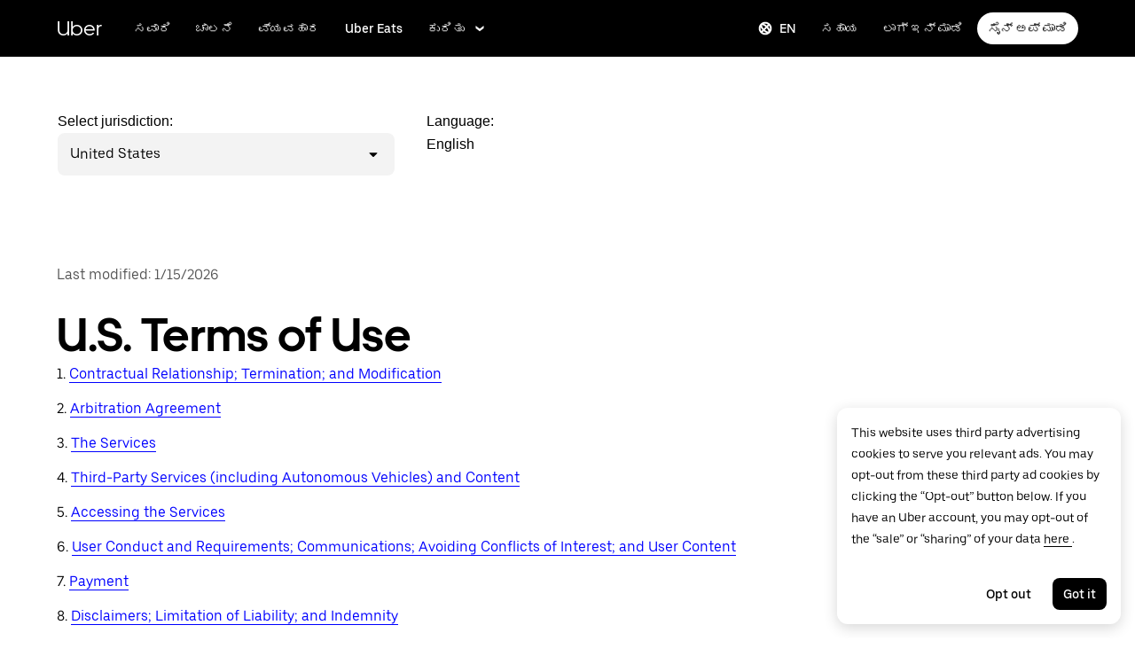

--- FILE ---
content_type: text/html; charset=utf-8
request_url: https://www.uber.com/legal/kn/document/?country=united-states&lang=en&name=general-terms-of-use
body_size: 101084
content:
<!doctype html><html lang="en" dir="ltr"><head><meta charset="utf-8" /><title>Legal | Uber</title><script nonce="5c668154-827b-4808-aee7-9b54de376c4c" integrity="sha384-bN7qTHBgXm+NnWutZ/JT1oS2tBvCLH/HMHDadhkYXrCCH4A97Y7654xhTJW86GvA">
          const messageCounts = {};
          const httpRegex = /^https?:///;
          onerror = function (m, s, l, c, e) {
            if (s && !httpRegex.test(s)) return;
            var getError = function(e){var t=e;return"object"==typeof e&&(e instanceof Array||(t={},Object.getOwnPropertyNames(e).forEach((function(r){t[r]=e[r]})))),t};
            var _e = e || {};
            messageCounts[m] = (messageCounts[m] || 0) + 1;
            if (_e.__handled || messageCounts[m] > 3) return;
            var x = new XMLHttpRequest();
            x.open('POST', '/_errors');
            x.setRequestHeader('Content-Type', 'application/json');
            x.send(
              JSON.stringify({
                ssr_build_hash: '13a9a943cf0671cc62e7e3770755ff6264f98bab',
                message: m,
                source: s,
                line: l,
                col: c,
                error: getError(_e),
              })
            );
            _e.__handled = true;
          };
          </script><script async nonce='5c668154-827b-4808-aee7-9b54de376c4c' src='https://tags.tiqcdn.com/utag/uber/main/prod/utag.js'></script> <meta name="msvalidate.01" content="813904D1791F14A7C08B0F95D62B936C" /> 
        <meta
          name="google-site-verification"
          content="rchXWPkvl_50DRQRhfcJYNUFN09oRKmZ2fB0E16cmy0"
        />
      
        <meta
          name="google-site-verification"
          content="ZNd-KiQy8TBAswVsPxVO_P2hH94PzfJH7swpl_Ubyrk"
        />
       <meta name="referrer" content="strict-origin-when-cross-origin" />  <meta property="fb:app_id" content="277064115737714" />  <meta name="twitter:site" content="@Uber" />  <meta name="twitter:card" content="app" />  <meta name="twitter:app:id:iphone" content="368677368" />  <meta name="twitter:app:id:ipad" content="368677368" />  <meta name="twitter:app:id:googleplay" content="com.ubercab" />  <meta property="og:type" content="website" /> 
          <script type="application/json" id="__MARKETING_UCLICK_LINK_CONFIG__">
            %7B%22commonParams%22%3A%7B%22uclick_id%22%3A%5B%7B%22variable%22%3A%22sessionId%22%2C%22renameTo%22%3A%22uclick_id%22%7D%5D%2C%22marketing_vistor_id%22%3A%5B%7B%22variable%22%3A%22marketingVisitorId%22%2C%22renameTo%22%3A%22marketing_vistor_id%22%7D%5D%2C%22paidTracking%22%3A%5B%7B%22param%22%3A%22utm_source%22%7D%2C%7B%22param%22%3A%22utm_campaign%22%7D%2C%7B%22param%22%3A%22utm_content%22%7D%2C%7B%22param%22%3A%22utm_medium%22%7D%2C%7B%22param%22%3A%22utm_term%22%7D%2C%7B%22param%22%3A%22ad_id%22%7D%2C%7B%22param%22%3A%22adgroup_id%22%7D%2C%7B%22param%22%3A%22campaign_id%22%7D%2C%7B%22param%22%3A%22keyword_id%22%7D%2C%7B%22param%22%3A%22keyword%22%7D%2C%7B%22param%22%3A%22creative_id%22%7D%2C%7B%22param%22%3A%22creative_name%22%7D%2C%7B%22param%22%3A%22click_id%22%7D%2C%7B%22param%22%3A%22cid%22%7D%2C%7B%22param%22%3A%22kwid%22%7D%2C%7B%22param%22%3A%22kw%22%7D%2C%7B%22param%22%3A%22gclid%22%7D%2C%7B%22param%22%3A%22ttclid%22%7D%2C%7B%22param%22%3A%22fbclid%22%7D%2C%7B%22param%22%3A%22gbraid%22%7D%5D%7D%2C%22attachSearchParams%22%3A%5B%7B%22domains%22%3A%5B%22*%22%5D%2C%22includes%22%3A%5B%22uclick_id%22%5D%7D%2C%7B%22domains%22%3A%5B%22rides.sng.link%22%2C%22eats.sng.link%22%2C%22earn.sng.link%22%5D%2C%22params%22%3A%5B%7B%22variable%22%3A%22marketingVisitorId%22%2C%22renameTo%22%3A%22mvid%22%7D%5D%7D%2C%7B%22domains%22%3A%5B%22ocie.app.link%22%2C%22skuo.app.link%22%5D%2C%22params%22%3A%5B%7B%22variable%22%3A%22marketingVisitorId%22%2C%22renameTo%22%3A%22~tune_publisher_sub1%22%7D%5D%7D%2C%7B%22domains%22%3A%5B%22auth.uber.com%22%5D%2C%22includes%22%3A%5B%22paidTracking%22%2C%22marketing_vistor_id%22%5D%2C%22params%22%3A%5B%7B%22param%22%3A%22id%22%7D%2C%7B%22param%22%3A%22userId%22%7D%2C%7B%22param%22%3A%22uber_client_name%22%7D%2C%7B%22param%22%3A%22name%22%7D%2C%7B%22param%22%3A%22countryiso2%22%7D%2C%7B%22param%22%3A%22requestToken%22%7D%5D%7D%2C%7B%22domains%22%3A%5B%22restaurant.uber.com%22%2C%22m.uber.com%22%2C%22ubereats.com%22%2C%22www.ubereats.com%22%2C%22get.uber.com%22%5D%2C%22includes%22%3A%5B%22paidTracking%22%2C%22marketing_vistor_id%22%5D%7D%2C%7B%22domains%22%3A%5B%22merchants.ubereats.com%22%2C%22www.uberhealth.com%22%5D%2C%22updateLinksOnSameDomain%22%3Atrue%2C%22includes%22%3A%5B%22paidTracking%22%2C%22marketing_vistor_id%22%5D%7D%2C%7B%22domains%22%3A%5B%22drivers.uber.com%22%5D%2C%22includes%22%3A%5B%22paidTracking%22%2C%22marketing_vistor_id%22%5D%2C%22params%22%3A%5B%7B%22param%22%3A%22invite_code%22%7D%2C%7B%22param%22%3A%22cid%22%7D%5D%7D%2C%7B%22domains%22%3A%5B%22www.uber.com%22%5D%2C%22updateLinksOnSameDomain%22%3Atrue%2C%22includes%22%3A%5B%22paidTracking%22%5D%2C%22params%22%3A%5B%7B%22param%22%3A%22uber_client_name%22%7D%2C%7B%22param%22%3A%22countryiso2%22%7D%2C%7B%22param%22%3A%22userId%22%7D%2C%7B%22param%22%3A%22id%22%7D%2C%7B%22param%22%3A%22requestToken%22%7D%2C%7B%22param%22%3A%22region%22%7D%2C%7B%22param%22%3A%22evp%22%7D%5D%7D%2C%7B%22domains%22%3A%5B%22account.uber.com%22%2C%22bonjour.uber.com%22%2C%22mobility-webview.uber.com%22%2C%22freightbonjour.uber.com%22%2C%22businesses.uber.com%22%2C%22charter.uber.com%22%2C%22paypay.uber.com%22%2C%22direct.uber.com%22%2C%22event.uber.com%22%2C%22vouchers.uber.com%22%2C%22po.uber.com%22%2C%22xlb-beta.uber.com%22%2C%22thankatruckdriver.uber.com%22%2C%22business-beta.uber.com%22%2C%22direct-beta.uber.com%22%2C%22transit.uber.com%22%2C%22reimagine.uber.com%22%2C%22beta.uber.com%22%2C%22transit-beta.uber.com%22%2C%22guest.uber.com%22%2C%22xlb.uber.com%22%5D%2C%22includes%22%3A%5B%22paidTracking%22%5D%7D%2C%7B%22domains%22%3A%5B%22business.uber.com%22%5D%2C%22includes%22%3A%5B%22paidTracking%22%5D%2C%22params%22%3A%5B%7B%22param%22%3A%22uber_client_name%22%7D%2C%7B%22param%22%3A%22name%22%7D%2C%7B%22param%22%3A%22countryiso2%22%7D%5D%7D%5D%2C%22preventSearchParams%22%3A%5B%7B%22domains%22%3A%5B%22websites.crawco.nl%22%2C%22www.ueberbrueckungshilfe-unternehmen.de%22%2C%22ec.europa.eu%22%2C%22www.sheerid.com%22%2C%22partners.uber.com%2Fdeeplink%2Fbook-a-vaccine-walgreens%22%2C%22drivers.uber.com%2Fdeeplink%2Fcovid-vaccine-rides%22%2C%22bip.warszawa.pl%22%2C%22archiwum.bip.uml.lodz.pl%22%2C%22www.adr.org%22%2C%22www.bli.gov.tw%22%2C%22tb-static.uber.com%22%5D%2C%22includes%22%3A%5B%22uclick_id%22%5D%7D%5D%2C%22skipOnSourcePages%22%3A%5B%22www.uber.com%2Flegal%22%5D%7D
          </script>
        <script nonce="5c668154-827b-4808-aee7-9b54de376c4c" integrity="sha384-Uk1Ie9BiqgdwncJtyxU1DYIC0eZomkcEOqwMEXRWDzEIZRGF2vcQWKz2HQMYscql">(function (){function matchesAnyDomainPath(e,t){const n=e.host.toLowerCase(),a=e.pathname.toLowerCase();return(t||[]).some((function(e){const t=e.indexOf("/");let i,r;return t<0?(i=e,r=""):0===t?(i="*",r=e):(i=e.substring(0,t),r=e.substring(t)),r=r.toLowerCase(),i=i.toLowerCase(),("*"===i||n===i)&&a.startsWith(r)}))}function applySearchParamsConfig(e,t,n,a){(t||[]).forEach((function(t){matchesAnyDomainPath(e,t.domains)&&(t.includes&&n&&t.includes.forEach((e=>{(n[e]||[]).forEach(a)})),(t.params||[]).forEach(a))}))}function getEligibleValuesToAttach(e,t,n,a){const i={};for(const[e,n]of t?.searchParams||[])i[e]=n;const r=Object.assign({},window?.__marketing_uclick_link__?.variables||{});return applySearchParamsConfig(e,n,a,(function(e){e.variable?delete r[e.variable]:e.param&&delete i[e.param]})),{params:i,variables:r}}function attachQueryParams(e,t,n,a){applySearchParamsConfig(e,t,n,(function(t){const n=t.value?t.value:t.variable?a.variables[t.variable]:a.params[t.param];n&&e.searchParams.set(t.renameTo||t.variable||t.param,n)}))}function isSameDomainAllowed(e,t){return(t||[]).some((t=>matchesAnyDomainPath(e,t.domains)&&t.updateLinksOnSameDomain))}function mutateLinkFactory(e){const t=e&&e.commonParams||{},n=e&&e.attachSearchParams||[],a=e&&e.preventSearchParams||[],i=e&&e.skipOnSourcePages||[];return function(e){const r=new URL(window?.location?.href);if(!matchesAnyDomainPath(r,i)&&e.target instanceof Element){const i=e.target.closest("[href]");if(!i||i.getAttribute("data-uclick-id"))return;if(i.closest("svg"))return;const o=i.href||i.getAttribute(href)||"";if(!o)return;const s=new URL(o);if(!(s.host&&s.host!==r.host||isSameDomainAllowed(s,n)))return;const c=getEligibleValuesToAttach(s,r,a,t);if(attachQueryParams(s,n,t,c),s.href===o)return;i.setAttribute("href",s.href),i.setAttribute("data-uclick-id",window?.__marketing_uclick_link__?.variables?.sessionId||"")}}}function setVariables(e){window.__marketing_uclick_link__&&(window.__marketing_uclick_link__.variables=e)}function installHandlers(e){const t=document.getElementById(e);if(t&&t.textContent){const e=mutateLinkFactory(JSON.parse(decodeURIComponent(t.textContent)));document.addEventListener("mousedown",e),document.addEventListener("click",e),window.__marketing_uclick_link__={eventListener:e,variables:{}}}}function uninstallHandlers(){const e=window.__marketing_uclick_link__.eventListener;document.removeEventListener("mousedown",e),document.removeEventListener("click",e),window.__marketing_uclick_link__.eventListener=null}
installHandlers('__MARKETING_UCLICK_LINK_CONFIG__');})();</script> <meta name="diagnostics" /> <meta data-rh="true" content="width=device-width, initial-scale=1" name="viewport"/><meta data-rh="true" content="Uber Terms and Policies" name="description"/><meta data-rh="true" content="website" property="og:type"/><meta data-rh="true" content="https://www.uber.com/legal/kn/document/" property="og:url"/><meta data-rh="true" content="https://d3i4yxtzktqr9n.cloudfront.net/ubercom-dynamic/fb5b3f0afc38af28.jpg" property="og:image"/><meta data-rh="true" content="app" name="twitter:card"/><meta data-rh="true" content="@Uber" name="twitter:site"/><meta data-rh="true" content="368677368" name="twitter:app:id:iphone"/><meta data-rh="true" content="368677368" name="twitter:app:id:ipad"/><meta data-rh="true" content="com.ubercab" name="twitter:app:id:googleplay"/><link data-rh="true" href="https://d3i4yxtzktqr9n.cloudfront.net/ubercom-dynamic/99c4bc580c8b57b7.ico" rel="shortcut icon" type="image/x-icon"/><link data-rh="true" href="https://d3i4yxtzktqr9n.cloudfront.net/ubercom-dynamic/99c4bc580c8b57b7.ico" rel="icon" type="image/x-icon"/><link data-rh="true" href="https://d3i4yxtzktqr9n.cloudfront.net/ubercom-dynamic/859e71cb24e14030.png" rel="apple-touch-icon"/><link data-rh="true" href="https://d3i4yxtzktqr9n.cloudfront.net/ubercom-dynamic/859e71cb24e14030.png" rel="apple-touch-icon"/><link data-rh="true" href="https://d3i4yxtzktqr9n.cloudfront.net/ubercom-dynamic/d730aa4bd5d1ec62.png" rel="apple-touch-icon" sizes="76x76"/><link data-rh="true" href="https://d3i4yxtzktqr9n.cloudfront.net/ubercom-dynamic/a478841b385b5dda.png" rel="apple-touch-icon" sizes="120x120"/><link data-rh="true" href="https://d3i4yxtzktqr9n.cloudfront.net/ubercom-dynamic/a478841b385b5dda.png" rel="apple-touch-icon" sizes="120x120"/><link data-rh="true" href="https://d3i4yxtzktqr9n.cloudfront.net/ubercom-dynamic/8a376c0032166d0a.png" rel="apple-touch-icon" sizes="144x144"/><link data-rh="true" href="https://d3i4yxtzktqr9n.cloudfront.net/ubercom-dynamic/c4de46a6cbd165a9.png" rel="apple-touch-icon" sizes="180x180"/><link data-rh="true" href="https://www.uber.com/legal/kn/document/" rel="canonical"/><link data-rh="true" href="https://tags.tiqcdn.com" rel="preconnect"/><link data-rh="true" href="https://www.uber.com/legal/en/document/?country=united-states&amp;lang=en&amp;name=general-terms-of-use" hreflang="en" rel="alternate"/><link data-rh="true" href="https://www.uber.com/legal/ca-es/document/?country=united-states&amp;lang=en&amp;name=general-terms-of-use" hreflang="ca-es" rel="alternate"/><link data-rh="true" href="https://www.uber.com/legal/fr/document/?country=united-states&amp;lang=en&amp;name=general-terms-of-use" hreflang="fr" rel="alternate"/><link data-rh="true" href="https://www.uber.com/legal/ar/document/?country=united-states&amp;lang=en&amp;name=general-terms-of-use" hreflang="ar" rel="alternate"/><link data-rh="true" href="https://www.uber.com/legal/es/document/?country=united-states&amp;lang=en&amp;name=general-terms-of-use" hreflang="es" rel="alternate"/><link data-rh="true" href="https://www.uber.com/legal/de/document/?country=united-states&amp;lang=en&amp;name=general-terms-of-use" hreflang="de" rel="alternate"/><link data-rh="true" href="https://www.uber.com/legal/zh/document/?country=united-states&amp;lang=en&amp;name=general-terms-of-use" hreflang="zh" rel="alternate"/><link data-rh="true" href="https://www.uber.com/legal/bn/document/?country=united-states&amp;lang=en&amp;name=general-terms-of-use" hreflang="bn" rel="alternate"/><link data-rh="true" href="https://www.uber.com/legal/nl/document/?country=united-states&amp;lang=en&amp;name=general-terms-of-use" hreflang="nl" rel="alternate"/><link data-rh="true" href="https://www.uber.com/legal/bg/document/?country=united-states&amp;lang=en&amp;name=general-terms-of-use" hreflang="bg" rel="alternate"/><link data-rh="true" href="https://www.uber.com/legal/pt-br/document/?country=united-states&amp;lang=en&amp;name=general-terms-of-use" hreflang="pt-br" rel="alternate"/><link data-rh="true" href="https://www.uber.com/legal/ru/document/?country=united-states&amp;lang=en&amp;name=general-terms-of-use" hreflang="ru" rel="alternate"/><link data-rh="true" href="https://www.uber.com/legal/it/document/?country=united-states&amp;lang=en&amp;name=general-terms-of-use" hreflang="it" rel="alternate"/><link data-rh="true" href="https://www.uber.com/legal/cs/document/?country=united-states&amp;lang=en&amp;name=general-terms-of-use" hreflang="cs" rel="alternate"/><link data-rh="true" href="https://www.uber.com/legal/da/document/?country=united-states&amp;lang=en&amp;name=general-terms-of-use" hreflang="da" rel="alternate"/><link data-rh="true" href="https://www.uber.com/legal/et/document/?country=united-states&amp;lang=en&amp;name=general-terms-of-use" hreflang="et" rel="alternate"/><link data-rh="true" href="https://www.uber.com/legal/fi/document/?country=united-states&amp;lang=en&amp;name=general-terms-of-use" hreflang="fi" rel="alternate"/><link data-rh="true" href="https://www.uber.com/legal/el/document/?country=united-states&amp;lang=en&amp;name=general-terms-of-use" hreflang="el" rel="alternate"/><link data-rh="true" href="https://www.uber.com/legal/zh-hk/document/?country=united-states&amp;lang=en&amp;name=general-terms-of-use" hreflang="zh-hk" rel="alternate"/><link data-rh="true" href="https://www.uber.com/legal/hr/document/?country=united-states&amp;lang=en&amp;name=general-terms-of-use" hreflang="hr" rel="alternate"/><link data-rh="true" href="https://www.uber.com/legal/hu/document/?country=united-states&amp;lang=en&amp;name=general-terms-of-use" hreflang="hu" rel="alternate"/><link data-rh="true" href="https://www.uber.com/legal/he/document/?country=united-states&amp;lang=en&amp;name=general-terms-of-use" hreflang="he" rel="alternate"/><link data-rh="true" href="https://www.uber.com/legal/hi/document/?country=united-states&amp;lang=en&amp;name=general-terms-of-use" hreflang="hi" rel="alternate"/><link data-rh="true" href="https://www.uber.com/legal/kn/document/?country=united-states&amp;lang=en&amp;name=general-terms-of-use" hreflang="kn" rel="alternate"/><link data-rh="true" href="https://www.uber.com/legal/mr/document/?country=united-states&amp;lang=en&amp;name=general-terms-of-use" hreflang="mr" rel="alternate"/><link data-rh="true" href="https://www.uber.com/legal/ta/document/?country=united-states&amp;lang=en&amp;name=general-terms-of-use" hreflang="ta" rel="alternate"/><link data-rh="true" href="https://www.uber.com/legal/te/document/?country=united-states&amp;lang=en&amp;name=general-terms-of-use" hreflang="te" rel="alternate"/><link data-rh="true" href="https://www.uber.com/legal/ur/document/?country=united-states&amp;lang=en&amp;name=general-terms-of-use" hreflang="ur" rel="alternate"/><link data-rh="true" href="https://www.uber.com/legal/ku/document/?country=united-states&amp;lang=en&amp;name=general-terms-of-use" hreflang="ku" rel="alternate"/><link data-rh="true" href="https://www.uber.com/legal/ja/document/?country=united-states&amp;lang=en&amp;name=general-terms-of-use" hreflang="ja" rel="alternate"/><link data-rh="true" href="https://www.uber.com/legal/ko/document/?country=united-states&amp;lang=en&amp;name=general-terms-of-use" hreflang="ko" rel="alternate"/><link data-rh="true" href="https://www.uber.com/legal/si-lk/document/?country=united-states&amp;lang=en&amp;name=general-terms-of-use" hreflang="si-lk" rel="alternate"/><link data-rh="true" href="https://www.uber.com/legal/lt/document/?country=united-states&amp;lang=en&amp;name=general-terms-of-use" hreflang="lt" rel="alternate"/><link data-rh="true" href="https://www.uber.com/legal/pt-pt/document/?country=united-states&amp;lang=en&amp;name=general-terms-of-use" hreflang="pt-pt" rel="alternate"/><link data-rh="true" href="https://www.uber.com/legal/nb/document/?country=united-states&amp;lang=en&amp;name=general-terms-of-use" hreflang="nb" rel="alternate"/><link data-rh="true" href="https://www.uber.com/legal/pl/document/?country=united-states&amp;lang=en&amp;name=general-terms-of-use" hreflang="pl" rel="alternate"/><link data-rh="true" href="https://www.uber.com/legal/ro/document/?country=united-states&amp;lang=en&amp;name=general-terms-of-use" hreflang="ro" rel="alternate"/><link data-rh="true" href="https://www.uber.com/legal/sv/document/?country=united-states&amp;lang=en&amp;name=general-terms-of-use" hreflang="sv" rel="alternate"/><link data-rh="true" href="https://www.uber.com/legal/sl-si/document/?country=united-states&amp;lang=en&amp;name=general-terms-of-use" hreflang="sl-si" rel="alternate"/><link data-rh="true" href="https://www.uber.com/legal/sk/document/?country=united-states&amp;lang=en&amp;name=general-terms-of-use" hreflang="sk" rel="alternate"/><link data-rh="true" href="https://www.uber.com/legal/tr/document/?country=united-states&amp;lang=en&amp;name=general-terms-of-use" hreflang="tr" rel="alternate"/><link data-rh="true" href="https://www.uber.com/legal/zh-tw/document/?country=united-states&amp;lang=en&amp;name=general-terms-of-use" hreflang="zh-tw" rel="alternate"/><link data-rh="true" href="https://www.uber.com/legal/sw/document/?country=united-states&amp;lang=en&amp;name=general-terms-of-use" hreflang="sw" rel="alternate"/><link data-rh="true" href="https://www.uber.com/legal/uk/document/?country=united-states&amp;lang=en&amp;name=general-terms-of-use" hreflang="uk" rel="alternate"/><link data-rh="true" href="https://www.uber.com/legal/th/document/?country=united-states&amp;lang=en&amp;name=general-terms-of-use" hreflang="th" rel="alternate"/><link data-rh="true" as="font" crossOrigin="anonymous" href="https://tb-static.uber.com/prod/uber-static/UberMove-Light.woff2" rel="preload"/><link data-rh="true" as="font" crossOrigin="anonymous" href="https://tb-static.uber.com/prod/uber-static/UberMove-Regular.woff2" rel="preload"/><link data-rh="true" as="font" crossOrigin="anonymous" href="https://tb-static.uber.com/prod/uber-static/UberMove-Medium.woff2" rel="preload"/><link data-rh="true" as="font" crossOrigin="anonymous" href="https://tb-static.uber.com/prod/uber-static/UberMove-Bold.woff2" rel="preload"/><link data-rh="true" as="font" crossOrigin="anonymous" href="https://tb-static.uber.com/prod/uber-static/UberMoveText-Light.woff2" rel="preload"/><link data-rh="true" as="font" crossOrigin="anonymous" href="https://tb-static.uber.com/prod/uber-static/UberMoveText-Regular.woff2" rel="preload"/><link data-rh="true" as="font" crossOrigin="anonymous" href="https://tb-static.uber.com/prod/uber-static/UberMoveText-Medium.woff2" rel="preload"/><link data-rh="true" as="font" crossOrigin="anonymous" href="https://tb-static.uber.com/prod/uber-static/UberMoveText-Bold.woff2" rel="preload"/><style data-rh="true" >
      html,body,#root{min-height:100%;}
      html{font-family:sans-serif;-ms-text-size-adjust:100%;-webkit-text-size-adjust:100%;-webkit-tap-highlight-color:rgba(0,0,0,0);}
      body{margin:0;}
      button::-moz-focus-inner,input::-moz-focus-inner{border:0;padding:0;}
      input::-webkit-inner-spin-button,input::-webkit-outer-spin-button,input::-webkit-search-cancel-button,input::-webkit-search-decoration,input::-webkit-search-results-button,input::-webkit-search-results-decoration{display:none;}
            </style><style data-rh="true" >
  @font-face {
    font-family: 'UberMove';
    src: url('https://tb-static.uber.com/prod/uber-static/UberMove-Light.woff2')
        format('woff2'),
      url('https://tb-static.uber.com/prod/uber-static/UberMove-Light.woff')
        format('woff');
    font-weight: 200;
    font-style: normal;
    font-display: swap;
  }
  @font-face {
    font-family: 'UberMove';
    src: url('https://tb-static.uber.com/prod/uber-static/UberMove-Regular.woff2')
        format('woff2'),
      url('https://tb-static.uber.com/prod/uber-static/UberMove-Regular.woff')
        format('woff');
    font-weight: 400;
    font-style: normal;
    font-display: swap;
  }
  @font-face {
    font-family: 'UberMove';
    src: url('https://tb-static.uber.com/prod/uber-static/UberMove-Medium.woff2')
        format('woff2'),
      url('https://tb-static.uber.com/prod/uber-static/UberMove-Medium.woff')
        format('woff');
    font-weight: 500;
    font-style: normal;
    font-display: swap;
  }
  @font-face {
    font-family: 'UberMove';
    src: url('https://tb-static.uber.com/prod/uber-static/UberMove-Bold.woff2')
        format('woff2'),
      url('https://tb-static.uber.com/prod/uber-static/UberMove-Bold.woff')
        format('woff');
    font-weight: 600;
    font-style: normal;
    font-display: swap;
  }
  @font-face {
    font-family: 'UberMoveText';
    src: url('https://tb-static.uber.com/prod/uber-static/UberMoveText-Light.woff2')
        format('woff2'),
      url('https://tb-static.uber.com/prod/uber-static/UberMoveText-Light.woff')
        format('woff');
    font-weight: 200;
    font-style: normal;
    font-display: swap;
  }
  @font-face {
    font-family: 'UberMoveText';
    src: url('https://tb-static.uber.com/prod/uber-static/UberMoveText-Regular.woff2')
        format('woff2'),
      url('https://tb-static.uber.com/prod/uber-static/UberMoveText-Regular.woff')
        format('woff');
    font-weight: 400;
    font-style: normal;
    font-display: swap;
  }
  @font-face {
    font-family: 'UberMoveText';
    src: url('https://tb-static.uber.com/prod/uber-static/UberMoveText-Medium.woff2')
        format('woff2'),
      url('https://tb-static.uber.com/prod/uber-static/UberMoveText-Medium.woff')
        format('woff');
    font-weight: 500;
    font-style: normal;
    font-display: swap;
  }
  @font-face {
    font-family: 'UberMoveText';
    src: url('https://tb-static.uber.com/prod/uber-static/UberMoveText-Bold.woff2')
        format('woff2'),
      url('https://tb-static.uber.com/prod/uber-static/UberMoveText-Bold.woff')
        format('woff');
    font-weight: 600;
    font-style: normal;
    font-display: swap;
  }
</style><script data-rh="true" type="text/javascript">
if ((window.location.href.indexOf('/legal/') !== -1) && (/iphone|ipod|ipad/gi).test(navigator.userAgent) || (navigator.platform === 'MacIntel' && navigator.maxTouchPoints > 1)) { // Matches iPhone/iPod/iPad (> iPadOS 13), or matches the newer iPads (no iPad in the navigator name)
  window.onpageshow = function(evt) {
   if (evt.persisted) { // If persisted then it is in the back-forward webview cache
    window.location.reload(); // refresh page
   }
  };
}</script><style class="_styletron_hydrate_">.ae{background-color:#ffffff}.af{min-height:100%}.ag{border:none}.ah{clip:rect(0 0 0 0)}.ai{height:1px}.aj{margin:-1px}.ak{overflow:hidden}.al{padding:0}.am{position:absolute}.an{transform:translateY(-100%)}.ao{-webkit-transition:transform 200ms ease-out;-moz-transition:transform 200ms ease-out;transition:transform 200ms ease-out}.ap{width:1px}.aq:focus{-webkit-box-align:center;align-items:center}.ar:focus{border:0}.as:focus{clip:initial}.at:focus{display:-webkit-box;display:-moz-box;display:-ms-flexbox;display:-webkit-flex;display:flex}.au:focus{height:60px}.av:focus{-webkit-box-pack:center;justify-content:center}.aw:focus{margin:0}.ax:focus{overflow:visible}.ay:focus{padding:0}.az:focus{position:relative}.b0:focus{transform:translateY(0)}.b1:focus{-webkit-transition:transform 200ms ease-out;-moz-transition:transform 200ms ease-out;transition:transform 200ms ease-out}.b2:focus{width:100%}.b3:focus{z-index:2147483647}.b4:hover{text-decoration:underline}.b5{display:none}.b9{font-family:UberMoveText, system-ui, "Helvetica Neue", Helvetica, Arial, sans-serif}.ba{font-size:16px}.bb{font-weight:normal}.bc{line-height:24px}.bd{display:-webkit-box;display:-moz-box;display:-ms-flexbox;display:-webkit-flex;display:flex}.be{padding-bottom:12px}.bf{padding-top:12px}.bg{border-bottom-width:0}.bh{border-bottom-style:solid}.bi{border-bottom-color:#F3F3F3}.bj{background-color:#000000}.bk{box-sizing:border-box}.bl{height:64px}.bm{padding-left:0}.bn{padding-right:0}.bo{position:relative}.bp{top:0}.bq{transition-duration:300ms}.br{-webkit-transition-property:top;-moz-transition-property:top;transition-property:top}.bs{z-index:2002}.bt{-webkit-box-pack:normal;justify-content:normal}.bu{margin-left:auto}.bv{margin-right:auto}.bw{max-width:calc(1280px + 64px*2)}.bx{padding-left:64px}.by{padding-right:64px}.bz{width:100%}.c0{color:#FFFFFF}.c1{font-family:UberMove, UberMoveText, system-ui, "Helvetica Neue", Helvetica, Arial, sans-serif}.c2{font-size:20px}.c3{font-weight:400}.c4{line-height:112px}.c5{-webkit-transition-property:backgroundSize;-moz-transition-property:backgroundSize;transition-property:backgroundSize}.c6{transition-duration:500ms}.c7{transition-timing-function:cubic-bezier(0.22, 1, 0.36, 1)}.c8{text-decoration:none}.c9{text-underline-position:under}.ca{will-change:background-size}.cb{background-size:0% 100%, 100% 100%}.cc{background-repeat:no-repeat}.cd{background-image:none}.ce:hover{color:#FFFFFF}.cf:hover{background-size:100% 100%, 100% 100%}.cg:focus{outline:none}.ch:focus{outline-offset:1px}.ci:focus{text-decoration:none}.cj:visited{color:#FFFFFF}.ck:active{color:#FFFFFF}.cl{-webkit-box-align:center;align-items:center}.cm{height:100%}.cn{text-align:left}.co{white-space:nowrap}.cq:first-child{padding:0}.cr:last-child{padding:0}.cs{-webkit-box-flex:1;flex-grow:1}.ct{flex-shrink:1}.cu{flex-basis:auto}.cv{padding-left:0 !important}.cw{padding-right:0 !important}.cx{justify-self:flex-start}.cy{-webkit-box-pack:start;justify-content:flex-start}.cz{list-style:none}.d0{margin-bottom:0}.d1{margin-top:0}.d2{margin-left:24px}.d3{margin-right:24px}.d4{padding-bottom:0 !important}.d5{padding-top:0 !important}.d6{visibility:hidden}.d7{-ms-grid-row-align:center;align-self:center}.d8{visibility:inherit}.d9{padding-right:4px}.da{display:-webkit-inline-box;display:-moz-inline-box;display:-ms-inline-flexbox;display:-webkit-inline-flex;display:inline-flex}.db{-webkit-box-orient:horizontal;-webkit-box-direction:normal;flex-direction:row}.dc{-webkit-box-pack:center;justify-content:center}.dd{border-left-width:0}.de{border-top-width:0}.df{border-right-width:0}.dg{border-left-style:none}.dh{border-top-style:none}.di{border-right-style:none}.dj{border-bottom-style:none}.dk{outline:none}.dl{box-shadow:none}.dm{-webkit-appearance:none}.dn{-webkit-transition-property:background;-moz-transition-property:background;transition-property:background}.do{transition-duration:200ms}.dp{transition-timing-function:cubic-bezier(0, 0, 1, 1)}.dq{cursor:pointer}.dr:disabled{cursor:not-allowed}.ds:disabled{background-color:#F3F3F3}.dt:disabled{color:#A6A6A6}.du{margin-left:0}.dv{margin-right:0}.dw{font-size:14px}.dx{font-weight:500}.dy{line-height:16px}.dz{border-top-right-radius:999px}.e0{border-bottom-right-radius:999px}.e1{border-top-left-radius:999px}.e2{border-bottom-left-radius:999px}.e3{padding-top:10px}.e4{padding-bottom:10px}.e5{padding-left:12px}.e6{padding-right:12px}.e7:focus-visible{box-shadow:inset 0 0 0 2px #FFFFFF, 0 0 0 2px #276EF1 }.e9:active{box-shadow:inset 999px 999px 0px rgba(255, 255, 255, 0.2) }.ea{margin-left:8px}.eb{background-color:#FFFFFF}.ec{margin-left:-3px}.ed{margin-right:-3px}.ee{padding-top:8px}.ef{padding-bottom:8px}.eg{border-top-left-radius:8px}.eh{border-top-right-radius:8px}.ei{border-bottom-right-radius:8px}.ej{border-bottom-left-radius:8px}.ek{box-shadow:0 4px 16px hsla(0, 0%, 0%, 0.16)}.el{overflow:auto}.em{min-width:192px}.en{color:inherit}.eo{padding-left:16px}.ep{padding-right:36px}.eq{line-height:20px}.er{display:block}.es{color:#757575}.et{background-color:transparent}.eu{-webkit-transition-property:color, background-color;-moz-transition-property:color, background-color;transition-property:color, background-color}.ev{transition-timing-function:cubic-bezier(.2, .8, .4, 1)}.ew{border-top-width:2px}.ex{border-right-width:2px}.ey{border-bottom-width:2px}.ez{border-left-width:2px}.f0{border-top-style:solid}.f1{border-right-style:solid}.f2{border-left-style:solid}.f3{border-top-color:transparent}.f4{border-right-color:transparent}.f5{border-bottom-color:transparent}.f6{border-left-color:transparent}.f7{padding-top:0}.f8{padding-bottom:0}.f9:focus{background-color:#F3F3F3}.fa:focus{color:#000000}.fb:not(:hover){border-color:transparent}.fc:hover{background-color:#F3F3F3}.fd:hover{color:#000000}.fe:visited{color:#757575}.ff{left:0}.fg{margin-top:-1px}.fh{margin-right:-1px}.fi{margin-bottom:-1px}.fj{margin-left:-1px}.fk{clip:rect(0, 0, 0, 0)}.fl{-webkit-clip-path:inset(50%);clip-path:inset(50%)}.fm{color:#A6A6A6}.fn{text-align:center}.fo{cursor:not-allowed}.fp{padding-top:24px}.fq{padding-bottom:24px}.fr{padding-right:24px}.fs{padding-left:24px}.ft{-webkit-box-flex:0;flex-grow:0}.fu{flex-shrink:0}.fv{justify-self:flex-end}.fw{-webkit-box-pack:end;justify-content:flex-end}.fx{margin-right:8px}.g1{color:#000000}.g2:focus{background-color:#E2E2E2}.g3:hover{background-color:#E2E2E2}.g4{display:inherit}.g8{-webkit-box-pack:justify;justify-content:space-between}.g9{max-width:calc(1280px + 24px*2)}.ga{transform:translateX(14px)}.gb{border-top-right-radius:50%}.gc{border-bottom-right-radius:50%}.gd{border-top-left-radius:50%}.ge{border-bottom-left-radius:50%}.gf{padding-left:10px}.gg{padding-right:10px}.gq{margin:0px auto}.gr{max-width:1150px}.gs{padding-top:64px}.h1{padding-bottom:4px}.h2{font-weight:300}.h3{padding-top:4px}.h4{-webkit-transition-property:border, box-shadow, background-color;-moz-transition-property:border, box-shadow, background-color;transition-property:border, box-shadow, background-color}.h5{border-left-color:#F3F3F3}.h6{border-right-color:#F3F3F3}.h7{border-top-color:#F3F3F3}.h8{background-color:#F3F3F3}.h9{flex-basis:0%}.ha{-webkit-box-lines:nowrap;flex-wrap:nowrap}.hb{margin-left:2px}.hc{max-width:100%}.hd{text-overflow:ellipsis}.he{word-wrap:normal}.hf{display:inline-block}.hg{height:24px}.hh{max-height:24px}.hi{-ms-grid-row-align:stretch;align-self:stretch}.hj{fill:currentColor}.hk{height:20px}.hl{width:20px}.hm{direction:ltr}.hn:nth-child(n) li{margin-top:15px}.ho:nth-child(n) a{color:blue !important}.hp{height:auto}.hq{min-height:auto}.hr{max-height:auto}.hs{margin:0 auto}.hz{background-position:center center}.i0{background-size:cover}.i1{z-index:0}.i5{align-self:flex-start}.i6{padding-top:40px}.if{padding-bottom:40px}.ig{display:-ms-grid;display:grid}.ih{grid-column-gap:16px}.ir{grid-row-gap:36px}.is{-ms-grid-columns:repeat(4, 1fr);grid-template-columns:repeat(4, 1fr)}.it{justify-items:inherit}.iu{-ms-grid-column:1;-ms-grid-column-span:-2;grid-column:1/-1}.iv{order:0}.iw{align-self:auto}.ix{overflow-x:scroll}.j2{color:currentColor}.j3{letter-spacing:0}.j4:nth-child(n) *:first-of-type{margin-top:0}.j5:nth-child(n) *:last-of-type{margin-bottom:0}.j6:nth-child(n) > *{margin-bottom:15px}.j7:nth-child(n) > *{margin-top:15px}.j8:nth-child(n) a{border-bottom:1px solid currentColor}.j9:nth-child(n) a{color:currentColor}.ja:nth-child(n) a{cursor:pointer}.jb:nth-child(n) a{text-decoration:none}.jc:nth-child(n) a{-webkit-transition:all 200ms ease;-moz-transition:all 200ms ease;transition:all 200ms ease}.jd:nth-child(n) a{word-break:break-word}.je:nth-child(n) a u{text-decoration:none}.jf:nth-child(n) a:hover{opacity:0.8}.jg:nth-child(n) b{font-weight:500}.jh:nth-child(n) h1{color:currentColor}.ji:nth-child(n) h1{font-family:UberMove, UberMoveText, system-ui, "Helvetica Neue", Helvetica, Arial, sans-serif}.jj:nth-child(n) h1{font-weight:700}.jk:nth-child(n) h1{font-size:36px}.jl:nth-child(n) h1{line-height:44px}.ju:nth-child(n) h2{color:currentColor}.jv:nth-child(n) h2{font-family:UberMove, UberMoveText, system-ui, "Helvetica Neue", Helvetica, Arial, sans-serif}.jw:nth-child(n) h2{font-weight:700}.jx:nth-child(n) h2{font-size:28px}.jy:nth-child(n) h2{line-height:36px}.k7:nth-child(n) h3{color:currentColor}.k8:nth-child(n) h3{font-family:UberMove, UberMoveText, system-ui, "Helvetica Neue", Helvetica, Arial, sans-serif}.k9:nth-child(n) h3{font-weight:700}.ka:nth-child(n) h3{font-size:24px}.kb:nth-child(n) h3{line-height:32px}.kc:nth-child(n) h4{color:currentColor}.kd:nth-child(n) h4{font-family:UberMoveText, system-ui, "Helvetica Neue", Helvetica, Arial, sans-serif}.ke:nth-child(n) h4{font-weight:500}.kf:nth-child(n) h4{font-size:18px}.kg:nth-child(n) h4{line-height:24px}.kh:nth-child(n) h5{color:currentColor}.ki:nth-child(n) h5{font-family:UberMoveText, system-ui, "Helvetica Neue", Helvetica, Arial, sans-serif}.kj:nth-child(n) h5{font-weight:500}.kk:nth-child(n) h5{font-size:16px}.kl:nth-child(n) h5{line-height:20px}.km:nth-child(n) h6{color:currentColor}.kn:nth-child(n) h6{font-family:UberMoveText, system-ui, "Helvetica Neue", Helvetica, Arial, sans-serif}.ko:nth-child(n) h6{font-weight:500}.kp:nth-child(n) h6{font-size:14px}.kq:nth-child(n) h6{line-height:16px}.kr:nth-child(n) iframe{max-width:100%}.ks:nth-child(n) img{max-width:100%}.kt:nth-child(n) ol{color:currentColor}.ku:nth-child(n) ol{list-style-type:decimal}.kv:nth-child(n) ol > li::marker{font-weight:bold}.kw:nth-child(n) ol ol{list-style-type:lower-latin}.kx:nth-child(n) ol ol > li::marker{font-weight:bold}.ky:nth-child(n) ol ol ol{list-style-type:lower-roman}.kz:nth-child(n) ol ol ol > li::marker{font-weight:bold}.l0:nth-child(n) ol ol ol ol{list-style-type:decimal}.l1:nth-child(n) ol ol ol ol > li::marker{font-weight:bold}.l2:nth-child(n) p{color:currentColor}.l3:nth-child(n) p a u{text-decoration:none}.l4:nth-child(n) strong{font-weight:500}.l5:nth-child(n) table{border-collapse:collapse}.l6:nth-child(n) table{display:block}.l7:nth-child(n) table{overflow-x:scroll}.lb:nth-child(n) table th{padding:12px}.lc:nth-child(n) table th{text-align:left}.ld:nth-child(n) tbody > tr{border-bottom:1px solid #CBCBCB}.le:nth-child(n) tbody td{color:#545454}.lf:nth-child(n) tbody td{font-family:'UberMoveText', 'Open Sans', 'Helvetica Neue', Helvetica, sans-serif}.lg:nth-child(n) tbody td{font-size:16px}.lh:nth-child(n) tbody td{font-weight:400}.li:nth-child(n) tbody td{line-height:24px}.lj:nth-child(n) tbody td{padding:24px 16px 24px}.lk:nth-child(n) thead th{color:#545454}.ll:nth-child(n) thead th{font-family:'UberMoveText', 'Open Sans', 'Helvetica Neue', Helvetica, sans-serif}.lm:nth-child(n) thead th{font-size:16px}.ln:nth-child(n) thead th{font-weight:400}.lo:nth-child(n) thead th{line-height:24px}.lp:nth-child(n) thead th{padding-bottom:7px}.lq:nth-child(n) ul{color:currentColor}.lr:nth-child(n) ul{list-style-type:disc}.ls:nth-child(n) ul ul{list-style-type:circle}.lt:nth-child(n) ul ul ul{list-style-type:square}.lu:nth-child(n) ul ul ul ul{list-style-type:disc}.m2{background:transparent}.m8{-webkit-box-align:stretch;align-items:stretch}.m9{border-bottom:1px solid #000000}.ma{border-color:none}.mb{-webkit-transition:100ms cubic-bezier(0.4, 0, 0.2, 1);-moz-transition:100ms cubic-bezier(0.4, 0, 0.2, 1);transition:100ms cubic-bezier(0.4, 0, 0.2, 1)}.mj{grid-column-end:2}.mk{-ms-grid-column:1;grid-column-start:1}.ml{font-size:28px}.mm{font-weight:700}.mn{line-height:36px}.mw{margin:0}.mx{-webkit-transition:all 200ms cubic-bezier(0.4, 0, 0.2, 1);-moz-transition:all 200ms cubic-bezier(0.4, 0, 0.2, 1);transition:all 200ms cubic-bezier(0.4, 0, 0.2, 1)}.my{grid-column-end:3}.mz{-ms-grid-column:2;grid-column-start:2}.n0{float:right}.n1{transform:none}.n2{width:30px}.n3{animation-duration:650ms}.n4{animation-fill-mode:forwards}.n5{animation-name:}.n6{animation-play-state:running}.n7{animation-timing-function:cubic-bezier(0.4, 0, 0.2, 1)}.n8{transform:translateX(0)}.n9{width:7em}.na{-webkit-transition:100ms;-moz-transition:100ms;transition:100ms}.nb{width:1em}.ng{-webkit-box-pack:start;justify-content:start}.ni{margin:4px}.nj{min-width:128px}.nn{grid-column:span 12}.nq:focus{outline:3px solid #276EF1}.nr{font-size:inherit}.ns{line-height:1}.nt:focus{color:#FFFFFF}.nu:active{color:#5E5E5E}.nw{padding-bottom:2px}.nx:focus:after{background:#FFFFFF}.ny:focus:after{bottom:0}.nz:focus:after{color:#FFFFFF}.o0:focus:after{content:''}.o1:focus:after{height:1px}.o2:focus:after{left:0}.o3:focus:after{position:absolute}.o4:focus:after{right:0}.o5:focus:after{width:100%}.o6:hover:after{background:#FFFFFF}.o7:hover:after{bottom:0}.o8:hover:after{color:#FFFFFF}.o9:hover:after{content:''}.oa:hover:after{height:1px}.ob:hover:after{left:0}.oc:hover:after{position:absolute}.od:hover:after{right:0}.oe:hover:after{width:100%}.of{line-height:inherit}.og:hover{color:#AFAFAF}.oh:hover{text-decoration:none}.oi:focus{color:#AFAFAF}.oj:visited{text-decoration:none}.ok{margin-bottom:16px}.om{list-style-type:none}.on{-webkit-padding-start:0;-moz-padding-start:0;padding-inline-start:0}.oo{-webkit-box-align:start;align-items:flex-start}.op{-webkit-box-orient:vertical;-webkit-box-direction:normal;flex-direction:column}.oq{grid-auto-flow:row}.or{grid-column:span 3}.os{font-size:18px}.ot{margin-bottom:20px}.ou{grid-auto-flow:column}.ov{grid-column:span 6}.ow{-webkit-box-pack:left;justify-content:left}.ox{justify-items:start}.oy{transform:translateX(-12px)}.p3{height:48px}.p4{width:48px}.p5{text-decoration:underline}.p6:hover{color:#4B4B4B}.p7:visited{color:#727272}.p8{color:#AFAFAF}.p9{font-size:12px}.pa{grid-column:span 5}.pc{background:none}.pd{right:-16px}.pe{top:56px}.pf{-ms-grid-column:1;-ms-grid-column-span:-2;grid-column:1 / -1}.pg{grid-column-gap:40px}.ph{grid-row-gap:40px}.pi{-ms-grid-columns:repeat(12,1fr);grid-template-columns:repeat(12,1fr)}.pj{width:1136px}.pk{padding-top:14px}.pl{padding-bottom:14px}.pm{padding-left:14px}.pn{padding-right:14px}.pp:active{box-shadow:inset 999px 999px 0px rgba(0, 0, 0, 0.08) }.pr{grid-row-gap:12px}.q3{-ms-grid-columns:repeat(1, 1fr);grid-template-columns:repeat(1, 1fr)}.q4{padding-bottom:64px}.qb{padding-top:16px}.qc{padding-bottom:16px}.qd{padding-left:20px}.qe{padding-right:20px}.qf{transform:translate3D(-20px, 0, 0)}.qg{margin-bottom:64px}.qh{width:32px}.qi{width:90%}.ql{font-size:36px}.qm{line-height:44px}.qn{border-left:none}.qo{cursor:auto}.qp{font-size:32px}.qq{line-height:40px}.qr:visited{color:#000000}.qs{margin-top:16px}.qt{margin-left:14px}.qu{padding-left:6px}.qv{margin-top:-12px}.qw{right:0}.qx{top:50%}.qy{color:#5E5E5E}.qz:visited{color:#5E5E5E}.r0{padding-bottom:96px}</style><style class="_styletron_hydrate_" media="screen and (min-width: 320px)">.b6{display:none}.fy{padding-right:4px}.g5{display:inherit}.gl{display:block}.gm{padding-left:0px}.gn{padding-right:0px}.go{width:100%}.gp:not(:last-child){margin-bottom:36px}.gy{-webkit-box-orient:vertical;-webkit-box-direction:normal;flex-direction:column}.gz{padding-left:24px}.h0{padding-right:24px}.ht{padding-top:0}.hu{padding-bottom:0}.i2{max-width:100%}.i7{padding-top:40px}.i8{padding-bottom:40px}.ii{grid-column-gap:16px}.ij{grid-row-gap:36px}.ik{-ms-grid-columns:repeat(4, 1fr);grid-template-columns:repeat(4, 1fr)}.iz{margin-bottom:0}.lz{-ms-grid-column:1;-ms-grid-column-span:-2;grid-column:1/-1}.m3{height:100%}.mc{padding-bottom:23px}.mf{-webkit-box-align:inherit;align-items:inherit}.mg{-ms-grid-columns:70% 30%;grid-template-columns:70% 30%}.nc{font-size:36px}.no{grid-column:span 12}.ps{grid-row-gap:12px}.pt{-ms-grid-columns:repeat(1, 1fr);grid-template-columns:repeat(1, 1fr)}.q5{font-family:UberMove, UberMoveText, system-ui, "Helvetica Neue", Helvetica, Arial, sans-serif}.q6{font-weight:700}.q7{font-size:28px}.q8{line-height:36px}</style><style class="_styletron_hydrate_" media="screen and (min-width: 600px)">.b7{display:none}.fz{padding-right:4px}.g6{display:inherit}.gh{display:inline-block}.gi{padding-left:0px}.gj{padding-right:36px}.gk{width:33%}.gv{-webkit-box-orient:horizontal;-webkit-box-direction:normal;flex-direction:row}.gw{padding-left:40px}.gx{padding-right:40px}.hv{padding-top:0}.hw{padding-bottom:0}.i3{max-width:100%}.i9{padding-top:56px}.ia{padding-right:32px}.ib{padding-bottom:56px}.ic{padding-left:32px}.il{grid-column-gap:36px}.im{grid-row-gap:36px}.in{-ms-grid-columns:repeat(8, 1fr);grid-template-columns:repeat(8, 1fr)}.iy{grid-row-gap:48px}.j0{margin-bottom:0}.jm:nth-child(n) h1{font-family:UberMove, UberMoveText, system-ui, "Helvetica Neue", Helvetica, Arial, sans-serif}.jn:nth-child(n) h1{font-size:44px}.jo:nth-child(n) h1{font-weight:700}.jp:nth-child(n) h1{line-height:52px}.jz:nth-child(n) h2{font-family:UberMove, UberMoveText, system-ui, "Helvetica Neue", Helvetica, Arial, sans-serif}.k0:nth-child(n) h2{font-size:32px}.k1:nth-child(n) h2{font-weight:700}.k2:nth-child(n) h2{line-height:40px}.m0{grid-column:span 4}.m4{height:100%}.m5{width:100%}.md{padding-bottom:35px}.mh{-ms-grid-columns:70% 30%;grid-template-columns:70% 30%}.mo{font-family:UberMove, UberMoveText, system-ui, "Helvetica Neue", Helvetica, Arial, sans-serif}.mp{font-size:32px}.mq{font-weight:700}.mr{line-height:40px}.np{grid-column:span 8}.pu{grid-row-gap:12px}.pv{-ms-grid-columns:repeat(1, 1fr);grid-template-columns:repeat(1, 1fr)}.pw{padding-top:40px}.px{padding-right:24px}.py{padding-left:24px}.q9{font-size:28px}.qa{line-height:36px}.qj{-ms-grid-column:1;-ms-grid-column-span:-2;grid-column:1/-1}</style><style class="_styletron_hydrate_" media="(min-width: 768px) and (max-width: 1119px)">.l9:nth-child(n) table{width:calc(100vw - 2 * 36px)}.lv{font-size:16px}.lw{line-height:24px}</style><style class="_styletron_hydrate_" media="(min-width: 1120px)">.l8:nth-child(n) table{width:calc(1280px - 2 * 64px)}</style><style class="_styletron_hydrate_" media="screen and (min-width: 1136px)">.b8{display:inherit}.cp{font-size:24px}.g0{padding-right:0}.g7{display:none}.gt{padding-left:64px}.gu{padding-right:64px}.hx{padding-top:0}.hy{padding-bottom:0}.i4{max-width:1280px}.id{padding-top:64px}.ie{padding-bottom:64px}.io{grid-column-gap:36px}.ip{grid-row-gap:36px}.iq{-ms-grid-columns:repeat(12, 1fr);grid-template-columns:repeat(12, 1fr)}.j1{margin-bottom:0}.jq:nth-child(n) h1{font-family:UberMove, UberMoveText, system-ui, "Helvetica Neue", Helvetica, Arial, sans-serif}.jr:nth-child(n) h1{font-size:52px}.js:nth-child(n) h1{font-weight:700}.jt:nth-child(n) h1{line-height:64px}.k3:nth-child(n) h2{font-family:UberMove, UberMoveText, system-ui, "Helvetica Neue", Helvetica, Arial, sans-serif}.k4:nth-child(n) h2{font-size:36px}.k5:nth-child(n) h2{font-weight:700}.k6:nth-child(n) h2{line-height:44px}.m1{grid-column:span 6}.m6{height:100%}.m7{width:100%}.me{padding-bottom:40px}.mi{-ms-grid-columns:60% 40%;grid-template-columns:60% 40%}.ms{font-family:UberMove, UberMoveText, system-ui, "Helvetica Neue", Helvetica, Arial, sans-serif}.mt{font-size:36px}.mu{font-weight:700}.mv{line-height:44px}.nd{font-size:44px}.ne{left:-3px}.nf{position:relative}.nh{-webkit-box-pack:start;justify-content:flex-start}.nk{display:-ms-grid;display:grid}.nl{grid-column:span 1}.nm{max-width:1152px}.nv{margin-bottom:48px}.ol{text-align:right}.oz{-webkit-box-align:center;align-items:center}.p0{display:-webkit-box;display:-moz-box;display:-ms-flexbox;display:-webkit-flex;display:flex}.p1{grid-auto-flow:column}.p2{-webkit-box-pack:end;justify-content:end}.pb{grid-gap:32px}.pq{padding-top:128px}.pz{grid-row-gap:40px}.q0{-ms-grid-columns:repeat(4, 1fr);grid-template-columns:repeat(4, 1fr)}.q1{width:1136px}.q2{padding-left:0}.qk{grid-column:span 5}</style><style class="_styletron_hydrate_" media="(max-width: 767px)">.la:nth-child(n) table{width:calc(100vw - 2 * 24px)}.lx{font-size:16px}.ly{line-height:24px}</style><style class="_styletron_hydrate_" media="(hover: hover)">.e8:hover{box-shadow:inset 999px 999px 0px rgba(255, 255, 255, 0.1) }.po:hover{box-shadow:inset 999px 999px 0px rgba(0, 0, 0, 0.04) }</style><style>
@font-face {
  font-family: "Book";
  font-display: fallback;
  src: url("https://d3i4yxtzktqr9n.cloudfront.net/ubercom-dynamic/d9fefb2e7848440e.woff") format("woff"),url("https://d3i4yxtzktqr9n.cloudfront.net/ubercom-dynamic/c7d2487e86a01259.woff2") format("woff2");
}
@font-face {
  font-family: "Medium";
  font-display: fallback;
  src: url("https://d3i4yxtzktqr9n.cloudfront.net/ubercom-dynamic/4a6ba14eeb82d398.woff") format("woff"),url("https://d3i4yxtzktqr9n.cloudfront.net/ubercom-dynamic/373acd359b809a36.woff2") format("woff2");
}
@font-face {
  font-family: "NarrowBook";
  font-display: fallback;
  src: url("https://d3i4yxtzktqr9n.cloudfront.net/ubercom-dynamic/72265bee6edcde38.woff") format("woff"),url("https://d3i4yxtzktqr9n.cloudfront.net/ubercom-dynamic/4092f014767a0c42.woff2") format("woff2");
}
@font-face {
  font-family: "NarrowMedium";
  font-display: fallback;
  src: url("https://d3i4yxtzktqr9n.cloudfront.net/ubercom-dynamic/3b7b2d393828f966.woff") format("woff"),url("https://d3i4yxtzktqr9n.cloudfront.net/ubercom-dynamic/d03e099b908c23f5.woff2") format("woff2");
}
@font-face {
  font-family: "NarrowNews";
  font-display: fallback;
  src: url("https://d3i4yxtzktqr9n.cloudfront.net/ubercom-dynamic/d35e4f7be34dbdf1.woff") format("woff"),url("https://d3i4yxtzktqr9n.cloudfront.net/ubercom-dynamic/3ead8fe086dcc03b.woff2") format("woff2");
}
@font-face {
  font-family: "NarrowThin";
  font-display: fallback;
  src: url("https://d3i4yxtzktqr9n.cloudfront.net/ubercom-dynamic/56bde4d6d985fd33.woff") format("woff"),url("https://d3i4yxtzktqr9n.cloudfront.net/ubercom-dynamic/22ff2ed7e89a1893.woff2") format("woff2");
}
@font-face {
  font-family: "News";
  font-display: fallback;
  src: url("https://d3i4yxtzktqr9n.cloudfront.net/ubercom-dynamic/7dee2ff8254c25e7.woff") format("woff"),url("https://d3i4yxtzktqr9n.cloudfront.net/ubercom-dynamic/eaaab0415f3c894a.woff2") format("woff2");
}
@font-face {
  font-family: "Thin";
  font-display: fallback;
  src: url("https://d3i4yxtzktqr9n.cloudfront.net/ubercom-dynamic/3bafb784fdbf1412.woff") format("woff"),url("https://d3i4yxtzktqr9n.cloudfront.net/ubercom-dynamic/4971a684a2006b0b.woff2") format("woff2");
}</style><script type="application/json" id="__FUSION_UNIVERSAL_VALUES__">
    {}
  </script><script nomodule nonce="5c668154-827b-4808-aee7-9b54de376c4c" integrity="sha384-dwib240Wl9GZJv12nHHBWl4pWIb/hc4yrAa5HJ67msqG9iaMuvkARhg0Got7VT8M">(function() {var check = document.createElement('script');if (!('noModule' in check) && 'onbeforeload' in check) {var support = false;document.addEventListener('beforeload', function(e) {if (e.target === check) {support = true;} else if (!e.target.hasAttribute('nomodule') || !support) {return;}e.preventDefault();}, true);check.type = 'module';check.src = '.';document.head.appendChild(check);check.remove();}}());</script><link rel="modulepreload" href="https://d3i4yxtzktqr9n.cloudfront.net/ubercom-dynamic/client-main-a1e8b128b73bc1e0.js" nonce="5c668154-827b-4808-aee7-9b54de376c4c"   crossorigin="anonymous" as="script"/><link rel="modulepreload" href="https://d3i4yxtzktqr9n.cloudfront.net/ubercom-dynamic/client-vendor-19ff1f437d731b87.js" nonce="5c668154-827b-4808-aee7-9b54de376c4c"   crossorigin="anonymous" as="script"/><link rel="modulepreload" href="https://d3i4yxtzktqr9n.cloudfront.net/ubercom-dynamic/client-247-d9e417207610c7c0.js" nonce="5c668154-827b-4808-aee7-9b54de376c4c"   crossorigin="anonymous" as="script"/><link rel="modulepreload" href="https://d3i4yxtzktqr9n.cloudfront.net/ubercom-dynamic/client-948-5d27a7abe62d67b8.js" nonce="5c668154-827b-4808-aee7-9b54de376c4c"   crossorigin="anonymous" as="script"/><link rel="modulepreload" href="https://d3i4yxtzktqr9n.cloudfront.net/ubercom-dynamic/client-688-49a4d5e5958b748e.js" nonce="5c668154-827b-4808-aee7-9b54de376c4c"   crossorigin="anonymous" as="script"/><link rel="modulepreload" href="https://d3i4yxtzktqr9n.cloudfront.net/ubercom-dynamic/client-816-0d3cdf3312baaf7e.js" nonce="5c668154-827b-4808-aee7-9b54de376c4c"   crossorigin="anonymous" as="script"/><link rel="modulepreload" href="https://d3i4yxtzktqr9n.cloudfront.net/ubercom-dynamic/client-260-c9ea7cf3ea480eba.js" nonce="5c668154-827b-4808-aee7-9b54de376c4c"   crossorigin="anonymous" as="script"/><link rel="modulepreload" href="https://d3i4yxtzktqr9n.cloudfront.net/ubercom-dynamic/client-341-50641d39e9d4213c.js" nonce="5c668154-827b-4808-aee7-9b54de376c4c"   crossorigin="anonymous" as="script"/><link rel="modulepreload" href="https://d3i4yxtzktqr9n.cloudfront.net/ubercom-dynamic/client-554-b9aa6b303c427e43.js" nonce="5c668154-827b-4808-aee7-9b54de376c4c"   crossorigin="anonymous" as="script"/><link rel="modulepreload" href="https://d3i4yxtzktqr9n.cloudfront.net/ubercom-dynamic/client-545-1125b39fe70db21f.js" nonce="5c668154-827b-4808-aee7-9b54de376c4c"   crossorigin="anonymous" as="script"/><link rel="modulepreload" href="https://d3i4yxtzktqr9n.cloudfront.net/ubercom-dynamic/client-runtime-a1d73e351b48ee6e.js" nonce="5c668154-827b-4808-aee7-9b54de376c4c"   crossorigin="anonymous" as="script"/><script nonce="5c668154-827b-4808-aee7-9b54de376c4c" integrity="sha384-7RBw/OMKOk0CzJzYPADm8orBM/kQ9cYHKU79SHjoxp9MmPOqduC6Hy40bkBURD61">window.performance && window.performance.mark && window.performance.mark('firstRenderStart');__FUSION_ASSET_PATH__ = "https://d3i4yxtzktqr9n.cloudfront.net/ubercom-dynamic/";</script><script nonce="5c668154-827b-4808-aee7-9b54de376c4c">__NONCE__ = "5c668154-827b-4808-aee7-9b54de376c4c"</script><script type="module" src="https://d3i4yxtzktqr9n.cloudfront.net/ubercom-dynamic/client-main-a1e8b128b73bc1e0.js" nonce="5c668154-827b-4808-aee7-9b54de376c4c"   crossorigin="anonymous"></script><script type="module" src="https://d3i4yxtzktqr9n.cloudfront.net/ubercom-dynamic/client-vendor-19ff1f437d731b87.js" nonce="5c668154-827b-4808-aee7-9b54de376c4c"   crossorigin="anonymous"></script><script type="module" src="https://d3i4yxtzktqr9n.cloudfront.net/ubercom-dynamic/client-247-d9e417207610c7c0.js" nonce="5c668154-827b-4808-aee7-9b54de376c4c"   crossorigin="anonymous"></script><script type="module" src="https://d3i4yxtzktqr9n.cloudfront.net/ubercom-dynamic/client-948-5d27a7abe62d67b8.js" nonce="5c668154-827b-4808-aee7-9b54de376c4c"   crossorigin="anonymous"></script><script type="module" src="https://d3i4yxtzktqr9n.cloudfront.net/ubercom-dynamic/client-688-49a4d5e5958b748e.js" nonce="5c668154-827b-4808-aee7-9b54de376c4c"   crossorigin="anonymous"></script><script type="module" src="https://d3i4yxtzktqr9n.cloudfront.net/ubercom-dynamic/client-816-0d3cdf3312baaf7e.js" nonce="5c668154-827b-4808-aee7-9b54de376c4c"   crossorigin="anonymous"></script><script type="module" src="https://d3i4yxtzktqr9n.cloudfront.net/ubercom-dynamic/client-260-c9ea7cf3ea480eba.js" nonce="5c668154-827b-4808-aee7-9b54de376c4c"   crossorigin="anonymous"></script><script type="module" src="https://d3i4yxtzktqr9n.cloudfront.net/ubercom-dynamic/client-341-50641d39e9d4213c.js" nonce="5c668154-827b-4808-aee7-9b54de376c4c"   crossorigin="anonymous"></script><script type="module" src="https://d3i4yxtzktqr9n.cloudfront.net/ubercom-dynamic/client-554-b9aa6b303c427e43.js" nonce="5c668154-827b-4808-aee7-9b54de376c4c"   crossorigin="anonymous"></script><script type="module" src="https://d3i4yxtzktqr9n.cloudfront.net/ubercom-dynamic/client-545-1125b39fe70db21f.js" nonce="5c668154-827b-4808-aee7-9b54de376c4c"   crossorigin="anonymous"></script><script type="module" src="https://d3i4yxtzktqr9n.cloudfront.net/ubercom-dynamic/client-runtime-a1d73e351b48ee6e.js" nonce="5c668154-827b-4808-aee7-9b54de376c4c"   crossorigin="anonymous"></script><script defer nomodule src="https://d3i4yxtzktqr9n.cloudfront.net/ubercom-dynamic/client-legacy-main-af7959b43b07e3b0.js" nonce="5c668154-827b-4808-aee7-9b54de376c4c"   crossorigin="anonymous"></script><script defer nomodule src="https://d3i4yxtzktqr9n.cloudfront.net/ubercom-dynamic/client-legacy-vendor-beb167497f471b48.js" nonce="5c668154-827b-4808-aee7-9b54de376c4c"   crossorigin="anonymous"></script><script defer nomodule src="https://d3i4yxtzktqr9n.cloudfront.net/ubercom-dynamic/client-legacy-legacy-3812-ba748dbe0e2ffa7d.js" nonce="5c668154-827b-4808-aee7-9b54de376c4c"   crossorigin="anonymous"></script><script defer nomodule src="https://d3i4yxtzktqr9n.cloudfront.net/ubercom-dynamic/client-legacy-legacy-7004-f23f3cec7ff88b1c.js" nonce="5c668154-827b-4808-aee7-9b54de376c4c"   crossorigin="anonymous"></script><script defer nomodule src="https://d3i4yxtzktqr9n.cloudfront.net/ubercom-dynamic/client-legacy-legacy-4161-79ec2fca0912f92d.js" nonce="5c668154-827b-4808-aee7-9b54de376c4c"   crossorigin="anonymous"></script><script defer nomodule src="https://d3i4yxtzktqr9n.cloudfront.net/ubercom-dynamic/client-legacy-legacy-5111-33d24f4063abdf85.js" nonce="5c668154-827b-4808-aee7-9b54de376c4c"   crossorigin="anonymous"></script><script defer nomodule src="https://d3i4yxtzktqr9n.cloudfront.net/ubercom-dynamic/client-legacy-legacy-1685-22888895b2836ea9.js" nonce="5c668154-827b-4808-aee7-9b54de376c4c"   crossorigin="anonymous"></script><script defer nomodule src="https://d3i4yxtzktqr9n.cloudfront.net/ubercom-dynamic/client-legacy-legacy-6646-90d1bd174c6622f7.js" nonce="5c668154-827b-4808-aee7-9b54de376c4c"   crossorigin="anonymous"></script><script defer nomodule src="https://d3i4yxtzktqr9n.cloudfront.net/ubercom-dynamic/client-legacy-legacy-6215-7037f42ac6ce4998.js" nonce="5c668154-827b-4808-aee7-9b54de376c4c"   crossorigin="anonymous"></script><script defer nomodule src="https://d3i4yxtzktqr9n.cloudfront.net/ubercom-dynamic/client-legacy-legacy-1955-241d855014b26e68.js" nonce="5c668154-827b-4808-aee7-9b54de376c4c"   crossorigin="anonymous"></script><script defer nomodule src="https://d3i4yxtzktqr9n.cloudfront.net/ubercom-dynamic/client-legacy-runtime-e1a168acc28bd10d.js" nonce="5c668154-827b-4808-aee7-9b54de376c4c"   crossorigin="anonymous"></script></head><body><div id="root"><div class="uwa-capture"><div class="ae af"><div class=""><a href="#main" class="ag ah ai aj ak al am an ao ap aq ar as at au av aw ax ay az b0 b1 b2 b3 b4">Skip to main content</a><div>
            <!--[if lte IE 9]>
            <br>
            <a href="#browser-happy" id="browser-happy" role="presentation" class=""><div>
            <div style="color: #b4540b; margin: 0; padding: 24px; cursor: pointer;">
              <div style="margin: 0; padding: 0; margin: 0 auto; max-width: 1032px; position: relative; ">
                <div style="position: absolute; top: 0; right: 0;">×</div>
                <h3 style="margin: 0 0 20px; padding: 0;">
                  Browser not supported
                </h3>
                <p style="margin: 0; padding: 0;">
                  This probably isn't the experience you were expecting. Internet Explorer isn't supported on Uber.com. Try switching to a different browser to view our site.
                </p>
              </div>
            </div>
        </div></a>
            <![endif]-->
        </div><main id="main"><div data-baseweb="block" data-testid="responsive-desktop-nav" class="b5 b6 b7 b8"><nav data-baseweb="header-navigation" role="navigation" class="b9 ba bb bc bd be bf bg bh bi bj bk bl bm bn bo bp bq br bs"><div class="bk bd bt bu bv bw bx by bz" data-testid="nav-grid" tabindex="-1"><a data-baseweb="link" aria-label="Uber.com ಗೆ ಹೋಗಿ" data-testid="wcb3-navigation-logo" href="https://www.uber.com/" target="_self" class="c0 c1 c2 c3 c4 c5 c6 c7 bo c8 c9 ca cb cc cd ce cf cg ch ci cj ck cl bd cm cn bp co cp">Uber</a><ul class="bd cq cr cs ct cu cv cw cx cy cz d0 d1 d2 d3 ak d4 d5 d6"><li class="d7 bm d0 d8 d9"><a data-baseweb="button" aria-label="Uber ಜೊತೆಗೆ ಸವಾರಿ ಮಾಡಿ" href="https://m.uber.com/looking" target="_self" class="da db cl dc dd de df bg dg dh di dj dk bk dl c8 dm dn do dp dq dr ds dt du d1 dv d0 b9 dw dx dy dz e0 e1 e2 e3 e4 e5 e6 e7 c0 bj e8 e9 co">ಸವಾರಿ</a></li><li class="d7 bm d0 d8 d9"><a data-baseweb="button" aria-label="Uber ನೊಂದಿಗೆ ಚಾಲನೆ ಮಾಡಿ" href="https://www.uber.com/drive/" target="_self" class="da db cl dc dd de df bg dg dh di dj dk bk dl c8 dm dn do dp dq dr ds dt du d1 dv d0 b9 dw dx dy dz e0 e1 e2 e3 e4 e5 e6 e7 c0 bj e8 e9 co">ಚಾಲನೆ</a></li><li class="d7 bm d0 d8 d9"><a data-baseweb="button" aria-label="Uber ನೊಂದಿಗೆ ನಿಮ್ಮ ವ್ಯಾಪಾರವನ್ನು ಬೆಳೆಸಿ" href="https://www.uber.com/business/" target="_self" class="da db cl dc dd de df bg dg dh di dj dk bk dl c8 dm dn do dp dq dr ds dt du d1 dv d0 b9 dw dx dy dz e0 e1 e2 e3 e4 e5 e6 e7 c0 bj e8 e9 co">ವ್ಯವಹಾರ</a></li><li class="d7 bm d0 d8 d9"><a data-baseweb="button" aria-label="Uber Eats ಬಗ್ಗೆ ಇನ್ನಷ್ಟು ತಿಳಿಯಿರಿ" href="https://www.ubereats.com/" target="_self" class="da db cl dc dd de df bg dg dh di dj dk bk dl c8 dm dn do dp dq dr ds dt du d1 dv d0 b9 dw dx dy dz e0 e1 e2 e3 e4 e5 e6 e7 c0 bj e8 e9 co">Uber Eats</a></li><li class="d7 bm d0 d8 d9"><button data-baseweb="button" aria-label="ಕಂಪನಿಯಾಗಿ Uber ಬಗ್ಗೆ ಇನ್ನಷ್ಟು ತಿಳಿಯಿರಿ" href="" aria-haspopup="true" aria-expanded="false" class="da db cl dc dd de df bg dg dh di dj dk bk dl c8 dm dn do dp dq dr ds dt du d1 dv d0 b9 dw dx dy dz e0 e1 e2 e3 e4 e5 e6 e7 c0 bj e8 e9 co">ಕುರಿತು<div aria-hidden="true" class="bd ea"><svg width="18" height="18" viewBox="0 0 24 24" fill="white"><path d="M18 8v3.8l-6 4.6-6-4.6V8l6 4.6L18 8Z" fill="currentColor"></path></svg></div></button><div class="b5"><ul role="listbox" aria-label="Menu" tabindex="0" data-baseweb="menu" class="eb bo d1 d0 ec ed ee ef bm bn eg eh ei ej ek el cg em"><li tabindex="0" role="option" aria-disabled="false" aria-selected="false" id="bui2val-0" class="b9 dw bb eq bk bo er es dq et eu do ev ew ex ey ez f0 f1 bh f2 f3 f4 f5 f6 d0 f7 f8 bn bm cg f9 fa fb co fc fd fe"><a href="https://www.uber.com/about/" aria-label="Uber ಬಗ್ಗೆ ಇನ್ನಷ್ಟು ತಿಳಿಯಿರಿ" target="_self" class="en c8"><div class="en c3 ef eo ep ee c8">ನಮ್ಮ ಬಗ್ಗೆ</div></a></li><li tabindex="0" role="option" aria-disabled="false" aria-selected="false" id="bui2val-1" class="b9 dw bb eq bk bo er es dq et eu do ev ew ex ey ez f0 f1 bh f2 f3 f4 f5 f6 d0 f7 f8 bn bm cg f9 fa fb co fc fd fe"><a href="https://www.uber.com/about/uber-offerings/" aria-label="Uber ನ ಸೌಲಭ್ಯಗಳ ಬಗ್ಗೆ ಇನ್ನಷ್ಟು ತಿಳಿಯಿರಿ" target="_self" class="en c8"><div class="en c3 ef eo ep ee c8">ನಮ್ಮ ಆಫರ್‌ಗಳು</div></a></li><li tabindex="0" role="option" aria-disabled="false" aria-selected="false" id="bui2val-2" class="b9 dw bb eq bk bo er es dq et eu do ev ew ex ey ez f0 f1 bh f2 f3 f4 f5 f6 d0 f7 f8 bn bm cg f9 fa fb co fc fd fe"><a href="https://www.uber.com/about/how-does-uber-work/" aria-label="Uber ಹೇಗೆ ಕೆಲಸ ಮಾಡುತ್ತದೆ ಎಂಬ ಬಗ್ಗೆ ಹೆಚ್ಚು ತಿಳಿಯಿರಿ" target="_self" class="en c8"><div class="en c3 ef eo ep ee c8">Uber ಹೇಗೆ ಕಾರ್ಯನಿರ್ವಹಿಸುತ್ತದೆ</div></a></li><li tabindex="0" role="option" aria-disabled="false" aria-selected="false" id="bui2val-3" class="b9 dw bb eq bk bo er es dq et eu do ev ew ex ey ez f0 f1 bh f2 f3 f4 f5 f6 d0 f7 f8 bn bm cg f9 fa fb co fc fd fe"><a href="https://www.uber.com/about/sustainability/" aria-label="ಸುಸ್ಥಿರತೆ " target="_self" class="en c8"><div class="en c3 ef eo ep ee c8">ಸುಸ್ಥಿರತೆ </div></a></li><li tabindex="0" role="option" aria-disabled="false" aria-selected="false" id="bui2val-4" class="b9 dw bb eq bk bo er es dq et eu do ev ew ex ey ez f0 f1 bh f2 f3 f4 f5 f6 d0 f7 f8 bn bm cg f9 fa fb co fc fd fe"><a href="https://www.uber.com/newsroom/" aria-label="Uber ನ ನ್ಯೂಸ್‌‌ರೂಂಗೆ ಹೋಗಿ" target="_self" class="en c8"><div class="en c3 ef eo ep ee c8">ಹೊಸ ಸುದ್ದಿಗಳು</div></a></li><li tabindex="0" role="option" aria-disabled="false" aria-selected="false" id="bui2val-5" class="b9 dw bb eq bk bo er es dq et eu do ev ew ex ey ez f0 f1 bh f2 f3 f4 f5 f6 d0 f7 f8 bn bm cg f9 fa fb co fc fd fe"><a href="https://investor.uber.com/" aria-label="Uber ಹೂಡಿಕೆದಾರರ ಸಂಬಂಧಗಳ ಬಗ್ಗೆ ಇನ್ನಷ್ಟು ತಿಳಿಯಿರಿ" target="_self" class="en c8"><div class="en c3 ef eo ep ee c8">ಹೂಡಿಕೆದಾರರೊಂದಿಗಿನ ಸಂಬಂಧಗಳು</div></a></li><li tabindex="0" role="option" aria-disabled="false" aria-selected="false" id="bui2val-6" class="b9 dw bb eq bk bo er es dq et eu do ev ew ex ey ez f0 f1 bh f2 f3 f4 f5 f6 d0 f7 f8 bn bm cg f9 fa fb co fc fd fe"><a href="https://www.uber.com/blog/" aria-label="Uber ಬ್ಲಾಗ್ " target="_blank" class="en c8"><div class="en c3 ef eo ep ee c8">ಬ್ಲಾಗ್</div></a></li><li tabindex="0" role="option" aria-disabled="false" aria-selected="false" id="bui2val-7" class="b9 dw bb eq bk bo er es dq et eu do ev ew ex ey ez f0 f1 bh f2 f3 f4 f5 f6 d0 f7 f8 bn bm cg f9 fa fb co fc fd fe"><a href="https://www.uber.com/careers/" aria-label="Uber ನಲ್ಲಿ ವೃತ್ತಿ ಅವಕಾಶಗಳ ಬಗ್ಗೆ ಇನ್ನಷ್ಟು ತಿಳಿಯಿರಿ" target="_self" class="en c8"><div class="en c3 ef eo ep ee c8">ಉದ್ಯೋಗಾವಕಾಶಗಳು</div></a></li></ul><div role="status" aria-live="polite" aria-atomic="true" class="am bp ff ap ai f7 bn f8 bm fg fh fi fj ak fk fl co de df bg dd dh di dj dg"></div><span></span></div></li><li class="d7 bm d0 d6 d9"><button data-baseweb="button" aria-label="More" href="" aria-haspopup="true" aria-expanded="false" class="da db cl dc dd de df bg dg dh di dj dk bk dl c8 dm dn do dp dq dr ds dt du d1 dv d0 b9 dw dx dy dz e0 e1 e2 e3 e4 e5 e6 e7 c0 bj e8 e9 co">More<div aria-hidden="true" class="bd ea"><svg width="18" height="18" viewBox="0 0 24 24" fill="white"><path d="M18 8v3.8l-6 4.6-6-4.6V8l6 4.6L18 8Z" fill="currentColor"></path></svg></div></button><div class="b5"><ul role="listbox" aria-label="Menu" tabindex="0" data-baseweb="menu" class="eb bo d1 d0 ec ed ee ef bm bn eg eh ei ej ek el cg em"><li role="status" aria-live="polite" aria-atomic="true" class="b9 dw bb eq bo er fm fn fo et d0 fp fq fr fs">No results</li></ul><div role="status" aria-live="polite" aria-atomic="true" class="am bp ff ap ai f7 bn f8 bm fg fh fi fj ak fk fl co de df bg dd dh di dj dg"></div><span></span></div></li></ul><ul class="bd cq cr ft fu cu fs fr fv fw cz d0 d1 du dv"><li class="d7 bm d0 d8 d9"><button data-baseweb="button" aria-label="Change language" class="da db cl dc dd de df bg dg dh di dj dk bk dl c8 dm dn do dp dq dr ds dt du d1 dv d0 b9 dw dx dy dz e0 e1 e2 e3 e4 e5 e6 e7 c0 bj e8 e9 co"><div aria-hidden="true" class="bd fx"><svg width="16" height="16" viewBox="0 0 24 24" fill="none"><path d="M12 1C5.9 1 1 5.9 1 12s4.9 11 11 11 11-4.9 11-11S18.1 1 12 1Zm8 11c0 .7-.1 1.4-.3 2-.6-1.5-1.6-3.1-3-4.7l1.8-1.8c1 1.3 1.5 2.8 1.5 4.5ZM6.5 6.5c1.3 0 3.6.8 6 2.9l-3.2 3.2C7.1 9.8 6.5 7.5 6.5 6.5Zm8.1 5c2.3 2.7 2.9 5 2.9 6-1.3 0-3.6-.8-6-2.9l3.1-3.1Zm1.9-6.1-1.9 1.9c-1.6-1.4-3.2-2.4-4.7-3 .7-.2 1.3-.3 2-.3 1.8 0 3.3.5 4.6 1.4ZM4 12c0-.7.1-1.4.3-2 .6 1.5 1.6 3.1 3 4.7l-1.8 1.8C4.5 15.2 4 13.7 4 12Zm3.5 6.6 1.9-1.9c1.6 1.4 3.2 2.4 4.7 3-.7.2-1.3.3-2 .3-1.8 0-3.3-.5-4.6-1.4Z" fill="currentColor"></path></svg></div>EN</button></li><li class="d7 bm d0 d8 d9"><a data-baseweb="button" aria-label="ಸಹಾಯ ಪಡೆದುಕೊಳ್ಳಿ" href="https://help.uber.com/" target="_self" class="da db cl dc dd de df bg dg dh di dj dk bk dl c8 dm dn do dp dq dr ds dt du d1 dv d0 b9 dw dx dy dz e0 e1 e2 e3 e4 e5 e6 e7 c0 bj e8 e9 co">ಸಹಾಯ</a></li><li class="d7 bm d0 d8 d9"><button data-baseweb="button" aria-label="ಸವಾರ, ಚಾಲಕ ಮತ್ತು ಡೆಲಿವರಿ ಸೈಟ್‌ಗಳಿಗೆ ಲಾಗ್ ಇನ್ ಮಾಡಿ" class="da db cl dc dd de df bg dg dh di dj dk bk dl c8 dm dn do dp dq dr ds dt du d1 dv d0 b9 dw dx dy dz e0 e1 e2 e3 e4 e5 e6 e7 c0 bj e8 e9 co">ಲಾಗ್ ಇನ್ ಮಾಡಿ</button></li><li class="d7 bm d0 d8 fy fz g0"><button data-baseweb="button" aria-label="ಸವಾರಿ ಮಾಡಲು, ಚಾಲನೆ ಮಾಡಲು ಮತ್ತು ಡೆಲಿವರಿಯನ್ನು ಪಡೆಯಲು ಸೈನ್ ಅಪ್ ಮಾಡಿ" class="da db cl dc dd de df bg dg dh di dj dk bk dl c8 dm dn do dp dq dr ds dt du d1 dv d0 b9 dw dx dy dz e0 e1 e2 e3 e4 e5 e6 e7 g1 eb e8 e9 co g2 fa g3 fd">ಸೈನ್ ಅಪ್ ಮಾಡಿ</button></li></ul></div></nav></div><div data-baseweb="block" data-testid="responsive-mobile-nav" class="g4 g5 g6 g7"><nav data-baseweb="header-navigation" role="navigation" class="b9 ba bb bc bd be bf bg bh bi bj bk bl bm bn bo bp bq br bs"><div class="bk bd g8 bu bv g9 fs fr bz" data-testid="nav-grid" tabindex="-1"><a data-baseweb="link" aria-label="Uber.com ಗೆ ಹೋಗಿ" data-testid="wcb3-navigation-logo" href="https://www.uber.com/" target="_self" class="c0 c1 c2 c3 c4 c5 c6 c7 bo c8 c9 ca cb cc cd ce cf cg ch ci cj ck cl bd cm cn bp co cp">Uber</a><ul class="bd cq cr ft fu cu fs fr fv fw cz d0 d1 du dv ga"><li class="d7 bm d0 d8 d9"><button data-baseweb="button" aria-label="ಸವಾರ, ಚಾಲಕ ಮತ್ತು ಡೆಲಿವರಿ ಸೈಟ್‌ಗಳಿಗೆ ಲಾಗ್ ಇನ್ ಮಾಡಿ" class="da db cl dc dd de df bg dg dh di dj dk bk dl c8 dm dn do dp dq dr ds dt du d1 dv d0 b9 dw dx dy dz e0 e1 e2 e3 e4 e5 e6 e7 c0 bj e8 e9 co">ಲಾಗ್ ಇನ್ ಮಾಡಿ</button></li><li class="d7 bm d0 d8 fy fz g0"><button data-baseweb="button" aria-label="ಸವಾರಿ ಮಾಡಲು, ಚಾಲನೆ ಮಾಡಲು ಮತ್ತು ಡೆಲಿವರಿಯನ್ನು ಪಡೆಯಲು ಸೈನ್ ಅಪ್ ಮಾಡಿ" class="da db cl dc dd de df bg dg dh di dj dk bk dl c8 dm dn do dp dq dr ds dt du d1 dv d0 b9 dw dx dy dz e0 e1 e2 e3 e4 e5 e6 e7 g1 eb e8 e9 co g2 fa g3 fd">ಸೈನ್ ಅಪ್ ಮಾಡಿ</button></li><li class="d7 bm d0 d8 bn"><button data-baseweb="button" data-drawer="ಸವಾರಿ" class="da db cl dc dd de df bg dg dh di dj dk bk dl c8 dm dn do dp dq dr ds dt du d1 dv d0 b9 dw dx dy gb gc gd ge e3 e4 gf gg e7 c0 bj e8 e9"><svg width="16" height="16" viewBox="0 0 24 24" fill="none"><path d="M2 6h20v3H2V6Z" fill="currentColor"></path>,<path d="M2 15h20v3H2v-3Z" fill="currentColor"></path></svg></button></li></ul></div></nav></div><div class="bd gq gr gs gt gu gv gw gx gy gz h0"><div class="gh gi gj gk gl gm gn go gp"><div class="dx h1">Select jurisdiction:</div><div data-baseweb="select" class="b9 ba bb bc bk bo bz"><div class="eg ej eh ei bk ak bz bd g8 dq ez ex ew ey f2 f1 f0 bh h4 do ev g1 h5 h6 h7 bi h8"><div class="bk bo cs ct h9 bd cl ha ak e3 e4 gf bn"><div value="https://www.uber.com/legal/kn/document/?name=general-terms-of-use&amp;country=united-states&amp;lang=en" class="bc bk hb cm hc ak hd co he">United States</div><div aria-disabled="false" aria-label="Selected United States. " tabindex="0" class="bo hf hc et dg dh di dj dl bk dk d1 d0 hb dv f7 f8 bm bn hg hh"><input aria-hidden="true" role="combobox" style="opacity:0;width:0;overflow:hidden;border:none;padding:0" tabindex="-1"/></div></div><div class="bk bo bd fu cl hi e6"><svg data-baseweb="icon" title="open" viewBox="0 0 24 24" aria-hidden="true" class="hf hj g1 hk hl"><title>open</title><path d="M12.7071 15.2929L17.1464 10.8536C17.4614 10.5386 17.2383 10 16.7929 10L7.20711 10C6.76165 10 6.53857 10.5386 6.85355 10.8536L11.2929 15.2929C11.6834 15.6834 12.3166 15.6834 12.7071 15.2929Z"></path></svg></div></div></div></div><div class="gh gi gj gk gl gm gn go gp"><div class="dx h1">Language:</div><div class="h2 h3">English<!-- --> </div></div></div><div class="hm hn ho"><section data-baseweb="block" id="legal-info" class="eb bd bo bz hp hq hr hs f7 ht hu hv hw hx hy f8"><div data-baseweb="block" class="hz cc i0 bd bo bz hp hs ak i1"><div data-baseweb="block" class="bz hc i2 ht hu i3 hv hw i4 hx hy bv bu f7 f8 i5"><div data-baseweb="block" class="container-inner g1 et i6 i7 h0 i8 gz i9 ia ib ic id gu ie gt fr if fs"><div data-baseweb="block" data-testid="block-container" class="ig ih ii ij ik il im in io ip iq ir is cm it"><div data-baseweb="block" class="iu iv bz iw ig ix"><div class="ig ij iy"><div class="eb"><div data-testid="content-group-dynamic" class="bz"><div data-baseweb="block" class=""><div class="iz j0 j1"><div data-testid="markdown-wrapper" class="j2 j3 b9 ba bb bc j4 j5 j6 j7 j8 j9 ja jb jc jd je jf jg jh ji jj jk jl jm jn jo jp jq jr js jt ju jv jw jx jy jz k0 k1 k2 k3 k4 k5 k6 k7 k8 k9 ka kb kc kd ke kf kg kh ki kj kk kl km kn ko kp kq kr ks kt ku kv kw kx ky kz l0 l1 l2 l3 l4 l5 l6 l7 l8 l9 la lb lc ld le lf lg lh li lj lk ll lm ln lo lp lq lr ls lt lu lv lw lx ly"><div style="color: #545454">Last modified: 1/15/2026</div><br><h1><a id="_nr4dyt6sv3ff"></a>U.S. Terms of Use</h1><p>1. <a href="https://www.uber.com/legal/en/document/?name=general-terms-of-use&amp;country=united-states&amp;lang=en#_30j0zll">Contractual Relationship; Termination; and Modification</a></p><p>2. <a href="https://www.uber.com/legal/en/document/?name=general-terms-of-use&amp;country=united-states&amp;lang=en#_1fob9te">Arbitration Agreement</a></p><p>3. <a href="https://www.uber.com/legal/en/document/?name=general-terms-of-use&amp;country=united-states&amp;lang=en#_3znysh7">The Services</a></p><p>4. <a href="https://www.uber.com/legal/en/document/?name=general-terms-of-use&amp;country=united-states&amp;lang=en#_ifma3h51ja0n">Third-Party Services (including Autonomous Vehicles) and Content</a></p><p>5. <a href="https://www.uber.com/legal/en/document/?name=general-terms-of-use&amp;country=united-states&amp;lang=en#_2et92p0">Accessing the Services</a></p><p>6. <a href="https://www.uber.com/legal/en/document/?name=general-terms-of-use&amp;country=united-states&amp;lang=en#_tyjcwt">User Conduct and Requirements; Communications; Avoiding Conflicts of Interest; and User Content</a></p><p>7. <a href="https://www.uber.com/legal/en/document/?name=general-terms-of-use&amp;country=united-states&amp;lang=en#_3dy6vkm">Payment</a></p><p>8. <a href="https://www.uber.com/legal/en/document/?name=general-terms-of-use&amp;country=united-states&amp;lang=en#_1t3h5sf">Disclaimers; Limitation of Liability; and Indemnity</a></p><p>9. <a href="https://www.uber.com/legal/en/document/?name=general-terms-of-use&amp;country=united-states&amp;lang=en#_4d34og8">Other Provisions</a></p><p>IMPORTANT: PLEASE BE ADVISED THAT BY AGREEING TO THESE TERMS YOU ARE WAIVING YOUR RIGHT TO SEEK RELIEF IN A COURT OF LAW AND WAIVING YOUR RIGHT TO HAVE A JURY TRIAL ON YOUR CLAIMS.</p><p>PLEASE READ THESE TERMS OF SERVICE CAREFULLY AS THEY CONTAIN PROVISIONS THAT GOVERN HOW YOU CAN BRING CLAIMS AND/OR LAWSUITS BETWEEN YOU AND UBER, INCLUDING THE <a href="https://docs.google.com/document/d/1hxZyXIPZwsPfsi5DtCp6CyJMxA2zBOb6MiIblCh7IUefEJqb/edit?_gfid=docs_editor_frame&amp;csrfToken=1c81c22f57fe22a3805438ad883806e1b840b9350082f5c5a2ee2126a892d1da&amp;fileUrl=https%3A%2F%2Fapi.box.com%2Ffsip%2Ffiles%2F1410533992785&amp;isInboundFsipRequest=true&amp;jsh=m%3B%2F_%2Fscs%2Fabc-static%2F_%2Fjs%2Fk%3Dgapi.lb.en.y0xCMa4KeeI.O%2Fd%3D1%2Frs%3DAHpOoo8-3MGCaatZB3kdS5TpZdd-gOSBHg%2Fm%3D__features__&amp;organizationType=BUSINESS&amp;parent=https%3A%2F%2Fuber.app.box.com&amp;previewUrl=https%3A%2F%2Fuber.app.box.com%2Ffile%2F1410533992785&amp;rpctoken=33629916&amp;tpat=1![base64]..&amp;tpatExpirationTime=1706646392000&amp;usegapi=1#bookmark=kix.qntnmvfmp5ua">ARBITRATION AGREEMENT</a> IN SECTION 2 BELOW. THE ARBITRATION AGREEMENT REQUIRES YOU TO RESOLVE ALL DISPUTES WITH UBER ON AN INDIVIDUAL BASIS AND, WITH LIMITED EXCEPTIONS, THROUGH FINAL AND BINDING ARBITRATION. THESE TERMS OF SERVICE OUTLINE HOW SUCH CLAIMS AND/OR LAWSUITS ARE RESOLVED, INCLUDING, WITHOUT LIMITATION, ANY CLAIMS AND/OR LAWSUITS THAT AROSE OR WERE ASSERTED BEFORE THE EFFECTIVE DATE OF THESE TERMS OF SERVICE. BY AGREEING TO THESE TERMS OF SERVICE, YOU EXPRESSLY ACKNOWLEDGE THAT YOU HAVE READ AND UNDERSTOOD ALL OF THEM AND HAVE TAKEN TIME TO CONSIDER THE CONSEQUENCES OF THIS IMPORTANT DECISION.</p><p>These Terms of Service (“Terms of Service”) constitute a legally binding agreement between you and Uber Technologies, Inc. and its subsidiaries, representatives, affiliates, officers, and directors (collectively, “Uber”), governing your use of Uber’s digital marketplace platform (“Uber Marketplace Platform”) and any related content or services, including but not limited to, mobile and/or web-based applications (“Applications” or the “Uber App,” and together with the Uber Marketplace Platform, the “Services”).</p><p>Notwithstanding the foregoing, if you choose, now or in the future, to provide transportation (e.g., ride-hailing, ridesharing and commercial transportation), logistics (e.g., freight), delivery (e.g., food, packages, and other goods) and other services (collectively, “Third-Party Services”), these Terms of Service do not supersede or otherwise impact the enforceability of any agreements you may have with Uber or its subsidiaries regarding such Third-Party Services (e.g., the Platform Access Agreement, the Technology Services Agreement and/or any similar agreements). If you have an agreement with Uber regarding Third-Party Services with terms that conflict with these Terms of Service, the terms of that agreement (and not these Terms of Service) will apply with respect to any disputes arising from your provision of Third-Party Services; otherwise, any relevant provisions in these Terms of Service apply.</p><h3><a id="_hdvnae80z1fv"></a>1. Contractual Relationship; Termination; and Modification</h3><p>In addition to these Terms of Service, your access to, and use of the Services is also governed by the applicable terms found on our website. These include but are not limited to: the <a href="https://www.uber.com/privacy/notice">Privacy Notice</a>; <a href="https://www.uber.com/legal/en/document/?country=united-states&amp;lang=en&amp;name=user-generated-content-policy">User Generated Content Terms;</a> <a href="https://www.uber.com/legal/community-guidelines/us-can-en/">Community Guidelines</a>; <a href="https://www.uber.com/legal/referral-program-rules/referral-terms-us-can-en/">Referral Policies</a>; <a href="https://docs.google.com/document/d/11eYH8WLw5Z_QH90tOJb7TEHK6WDG7OXiTm2UNmsrZUo/edit?tab=t.0">AV Global Rider and Eater Guideline</a>s; <a href="https://www.adt.com/about-adt/legal/mobile-monitoring-terms">ADT Mobile Security Monitoring Terms</a>; and Uber’s other applicable Uber standards and policies (including, without limitation, Uber’s safety standards, the <a href="https://accessibility.uber.com/">accessibility policies, </a>e <a href="https://www.uber.com/legal/document/?name=uber-teens-terms-of-use---teens">Teen Account Terms of Use</a> and the <a href="https://accessibility.uber.com/service-animal-policy/">U.S. Service Animal Policy</a>, collectively, the “Supplemental Terms.”)</p><p>Collectively, we refer to these Terms of Service and the Supplemental Terms as the “Terms.” These Terms govern your access or use, from within the United States and its territories and possessions, of the Services made available in the United States and its territories and possessions (the “Territory”). If you use the Services in another country, you agree to be subject to Uber’s terms of service for that country. In these Terms, the words “including” and "include” mean “including, but not limited to.”</p><p>By accessing or using the Services, you confirm your agreement to be bound by these Terms. If you do not agree to these Terms, do not access or use the Services.</p><p>Termination.</p><p>Uber, in its sole discretion, may immediately terminate these Terms or any Services with respect to you, or generally cease offering or deny access to the Services or any portion thereof, at any time for any reason.</p><p>Modification.</p><p>Uber reserves the right to modify these Terms or its policies relating to the Services at any time, effective upon posting of an updated version of these Terms through the Services or Uber’s website. You should regularly review these Terms, as your continued use of the Services after any such changes constitutes your agreement to such changes.</p><h3><a id="_53oe1nnvmm58"></a>2. Arbitration Agreement</h3><p>By agreeing to these Terms, you agree that you are required to resolve any claim and/or lawsuit that you may have against Uber on an individual basis in binding arbitration as set forth in this Arbitration Agreement, and not as a class, collective, coordinated, consolidated, mass and/or representative action. Binding arbitration is a procedure in which a dispute is submitted to one or more arbitrators who make a binding decision on the dispute. In choosing binding arbitration, you and Uber are opting for a private dispute resolution procedure where you agree to accept the arbitrator’s decision as final instead of going to court. You and Uber are each waiving your right to a jury trial.</p><p>This Arbitration Agreement will preclude you from bringing any class, collective, coordinated, consolidated, mass, and/or representative action against Uber, and also preclude you from participating in or recovering relief in any current or future class, collective, coordinated, consolidated, mass and/or representative action brought against Uber by someone else—except as provided below in Section 2(a)(3)(c). Thus, the parties agree that the Arbitrator shall not conduct any form of class, collective, coordinated, consolidated, mass, and/or representative arbitration, nor join, coordinate, or consolidate claims of multiple individuals against Uber in a single proceeding—except as provided below in Section 2(a)(3)(c). For the avoidance of doubt, except as provided below in Section 2(a)(3)(c), this Arbitration Agreement precludes you from bringing or participating in any kind of class, collective, coordinated, consolidated, mass, and/or representative or other kind of group, multi-plaintiff or joint action against Uber, other than participating in a classwide, collective, coordinated, consolidated, mass, and/or representative settlement of claims.</p><p>(a) Agreement to Binding Arbitration Between You and Uber.</p><p>(1) <u>Covered Disputes</u>: You and Uber agree that any dispute, claim, lawsuit, or controversy in any way arising between you and Uber will be settled by binding individual arbitration between you and Uber, and not in a court of law. The only exceptions to this arbitration agreement are those expressly provided below in Section 2(b). You and Uber mutually agree to arbitrate all disputes regardless of whether the dispute, claim, lawsuit, or controversy occurred or accrued before or after the date you agreed to these Terms, and regardless of whether you allege that the dispute, claim, or injury involves harm or injury to you or anyone else. This Arbitration Agreement survives after your relationship with Uber ends.</p><p>For the avoidance of doubt, you and Uber mutually agree to arbitrate any disputes arising out of or relating to (i) these Terms and prior versions of these Terms, or the existence, breach, termination, enforcement, interpretation, scope, waiver, or validity thereof; (ii) your access to or use of the Services (as defined in the preamble above and in Section 3 below) at any time, or a third party’s access or use of the Services at your invitation; (iii) incidents or accidents resulting in personal injury or death to you or anyone else that you allege occurred in connection with your use of the Services or a third party’s use of the Services at your invitation (including, but not limited to, your or a third-party’s use of the Uber Marketplace Platform or your use of the driver version of the Uber App), regardless of whether the claim, injury, or lawsuit allegedly occurred or accrued before or after the date you agreed to these Terms, and regardless of whether you allege that the personal injury or death was experienced by you or anyone else; and (iv) your relationship with Uber.</p><p>(2) <u>Class Action Waiver</u>: Any and all disputes, claims, or controversies between the parties shall be resolved only in individual arbitration. The parties expressly waive the right to have any dispute, claim, lawsuit, or controversy brought, heard, administered, resolved, or arbitrated as a class, collective, coordinated, consolidated, and/or representative action, and neither an arbitrator nor an arbitration provider shall have any authority to hear, arbitrate, or administer any class, collective, coordinated, consolidated, and/or representative action, or to award relief to anyone but the individual in arbitration. The parties also expressly waive the right to seek, recover, or obtain any non-individual relief. Notwithstanding anything else in this agreement, this Class Action Waiver does not prevent you or Uber from participating in a classwide, collective, and/or representative settlement of claims.</p><p>The parties further agree that if for any reason a claim does not proceed in arbitration, this Class Action Waiver shall remain in effect, and a court may not preside over any action joining, coordinating, or consolidating the claims of multiple individuals against Uber in a single proceeding, except that this Class Action Waiver shall not prevent you or Uber from participating in a classwide, collective, and/or representative settlement of claims. If there is a final judicial determination that any portion of this Class Action Waiver is unenforceable or unlawful for any reason, (i) any class, collective, coordinated, consolidated, and/or representative claims subject to the unenforceable or unlawful portion(s) shall proceed in a court of competent jurisdiction, but any portion of any claim(s) that are subject to arbitration on an individual basis shall proceed in arbitration and the parties agree that any remaining portions of those claim(s), as well as any other non-arbitrable claim(s), shall be stayed in court pending the completion of arbitration; (ii) the portion of the Class Action Waiver that is enforceable shall be enforced in arbitration; (iii) the unenforceable or unlawful portion(s) shall be severed from this Arbitration Agreement; and (iv) severance of the unenforceable or unlawful portion(s) shall have no impact whatsoever on the enforceability, applicability, or validity of the Arbitration Agreement or the arbitrability of any remaining claims asserted by you or Uber. For the avoidance of doubt, the merits of a claim may be bifurcated from other portions of the claim, including remedies or requests for relief, to give maximum effect to this Arbitration Agreement and to facilitate the arbitration of any portion of any claim that may be arbitrated on an individual basis. </p><p>(3) <u>Mass Actions</u>:</p><p>a. <u>Mass Action Waiver</u>: Any and all disputes, claims, or controversies between the parties shall be resolved only in individual arbitration. The parties expressly waive the right to have any dispute, claim, lawsuit, or controversy brought, heard, administered, resolved, or arbitrated as a mass action, and neither an arbitrator nor an arbitration provider shall have any authority to hear, arbitrate, or administer any mass action or to award relief to anyone but the individual in arbitration—except as provided below in Section 2(a)(3)(c). The parties also expressly waive the right to seek, recover, or obtain any non-individual relief. The parties agree that the definition of a “Mass Action” includes, but is not limited to, instances in which you or Uber are represented by a law firm or collection of law firms that has filed 50 or more arbitration demands of a substantially similar nature against the other party within 180 days of the arbitration demand filed on your or Uber’s behalf. Notwithstanding anything else in this agreement, this Mass Action Waiver does not prevent you or Uber from participating in a mass settlement of claims.</p><p>b. <u>Dispute Procedure</u>: Notwithstanding any provision to the contrary in the applicable arbitration provider’s rules, the arbitrator shall be empowered to determine whether the party bringing any claim has filed a Mass Action in violation of the Mass Action Waiver. Either party shall raise with the arbitrator or arbitration provider such a dispute within 15 days of its arising. If such a dispute arises before an arbitrator has been appointed, the parties agree that (i) a panel of three arbitrators shall be appointed to resolve only disputes concerning whether the party bringing any claim has filed a Mass Action in violation of the Mass Action Waiver. Each party shall select one arbitrator from the arbitration provider’s roster to serve as a neutral arbitrator, and these arbitrators shall appoint a third neutral arbitrator. If the parties’ arbitrators cannot agree on a third arbitrator, the arbitration provider will appoint the third arbitrator; (ii) Uber shall pay any administrative fees or costs incidental to the appointment of Arbitrators under this provision, as well as any fees or costs that would not be incurred in a court proceeding, such as payment of the fees of the arbitrators, as well as room rental; (iii) the arbitrators shall issue a written decision with findings of fact and conclusions of law; and (iv) any further arbitration proceedings or assessment of arbitration-related fees shall be stayed pending the arbitrators’ resolution of the parties’ dispute. If the arbitrator or panel of arbitrators determines that any party has violated the Mass Action Waiver, the parties shall each have the opportunity to opt out of arbitration within 30 days of the arbitrator’s or panel of arbitrator’s decision. You may opt out of arbitration by providing written notice of your intention to opt out to the arbitration provider and to Uber Technologies, Inc., Attn: Legal Department, 1725 3rd Street, San Francisco, CA 94158 via USPS Priority Mail or hand delivery. This written notice must be signed by you, and not any attorney, agent, or other representative of yours. Uber may opt out of arbitration by sending written notice of its intention to opt out to the arbitration provider and to you or your attorney, agent, or representative if you are represented. For the avoidance of doubt, the ability to opt out of arbitration described in this Section 2(a)(3)(b) only applies if the arbitrator or panel of arbitrators determines that a party has violated the Mass Action Waiver. If the parties proceed with arbitration, the parties agree that arbitrations will be grouped as provided in Section 2(a)(3)(c) below.</p><p>c. <u>Grouping</u>:</p><p>i. To increase efficiency of resolution in the event a Mass Action is filed and neither party exercises its right to opt out of arbitration pursuant to Section 2(a)(3)(b) above, the following procedure shall apply. At the request of either party, an arbitrator shall be selected according to the applicable arbitration provider’s rules to act as a special master (“Special Master”) to resolve threshold disputes regarding the arbitration demands submitted in the Mass Action (“Mass Arbitration Demands”). These threshold disputes may include, but are not limited to:</p><p>1. Any dispute regarding filing fees owed with respect to the Mass Arbitration Demands, including whether claimants have submitted valid fee waivers;</p><p>2. Any dispute regarding whether the applicable arbitration provider has complied with the Arbitration Agreement with respect to processing and administering the Mass Arbitration Demands;</p><p>3. Any dispute regarding whether the Mass Arbitration Demands meet the requirements set forth in Section 2(d) below;</p><p>4. Whether claimants are barred from proceeding with their claims based on a prior settlement agreement, violation of these Terms, or expiration of the statute of limitations;</p><p>5. Any dispute relating to representation of the same claimant by multiple law firms;</p><p>6. Any dispute regarding whether the Mass Arbitration Demands were filed with the correct arbitration provider; and</p><p>7. Any other dispute falling within the arbitration provider’s rules providing for the resolution of threshold disputes in a mass arbitration</p><p>Any such request shall be made within 15 days following the expiration of the opt-out period described in Section 2(a)(3)(b), and may be made by providing written notice to the arbitration provider. Upon the request of either party to appoint a Special Master to resolve the foregoing issues, the applicable arbitration provider shall refrain from further processing any of the Mass Arbitration Demands to which a dispute has been raised. No further payment for filing fees, administrative costs, or arbitrator fees shall be deemed due with respect to any of the Mass Arbitration Demands as to which a dispute has been raised until after the dispute(s) has/have been resolved by the Special Master. Uber shall be responsible for the applicable arbitration provider’s and Special Master’s fees and costs related to the proceedings before the Special Master.</p><p>A Special Master appointed pursuant to this procedure shall have no authority to consolidate cases.</p><p>ii. After proceedings before the Special Master have concluded, to the extent any of the Mass Arbitration Demands are permitted to proceed, the parties shall organize the Mass Arbitration Demands into groups s of no more than 100 demands per group by state of residence, and then alphabetically by last name (plus, to the extent there are less than 100 arbitration demands left over after the grouping described above, a final group consisting of the remaining demands), and shall inform the arbitration provider of the groups and their compositions within 14 days of the conclusion of proceedings before the Special Master. The arbitration provider shall assign each group of claims to a single arbitrator, with each group having one set of administrative documents, one set of administrative and filing fees per group, and one arbitration management conference per groupThe parties agree to cooperate in good faith with each other and the arbitration provider to implement such a grouped approach to administration and fees. Regardless of the grouping described above, the arbitrator shall resolve all arbitrations within a group on an individual basis. Nothing in this provision shall be construed as limiting the right to object that the filing or presentation of multiple arbitration demands by or with the assistance of the same law firm or organization violates any term of this Agreement.</p><p>iii. If any Mass Arbitration Demands were originally processed as individual arbitration demands before this batching procedure was commenced, further proceedings, including the assessment of further arbitration filing or administration fees to either party shall be governed by the procedures set forth in this Section 2(a)(3).</p><p>(4) <u>Delegation Agreement</u>: <strong>Only an arbitrator, and not any federal, state, or local court or agency, shall have exclusive authority to resolve any dispute arising out of or relating to the interpretation, applicability, enforceability, or formation of this Arbitration Agreement, including without limitation any claim that all or any part of this Arbitration Agreement is void or voidable. An arbitrator shall also have exclusive authority to resolve all threshold arbitrability issues, including issues relating to whether these Terms are applicable, unconscionable, or illusory and any defense to arbitration, including without limitation waiver, delay, laches, or estoppel</strong>. However, only a court of competent jurisdiction, and not an arbitrator, shall have the exclusive authority to resolve any and all disputes concerning the Class Action Waiver and Mass Action Waiver, including, but not limited to, any claim that all or part of the Class Action Waiver and/or Mass Action Waiver is unenforceable, unconscionable, illegal, void, or voidable—except that, as stated and pursuant to the procedures provided in Section 2(a)(3)(b), an arbitrator or panel of arbitrators shall have authority to determine whether the party bringing any claim has violated the Mass Action Waiver.</p><p>(5) <u>Application to Third Parties</u>: This Arbitration Agreement shall be binding upon, and shall include any claims brought by or against any third parties, including but not limited to your guests, spouse, domestic partner, heirs, estate, third-party beneficiaries and assigns, where their underlying claims arise out of or relate to your use of the Services or their use of the Services at your invitation. For the avoidance of doubt, third-party beneficiaries include “guest riders,” meaning individuals for whom you request a ride through the Services, whether such guest riders ride with you or without you. You acknowledge and agree that you are responsible for providing any guest rider with these Terms, including this Arbitration Agreement. To the extent that any third-party beneficiary to this agreement brings claims against the Parties, those claims shall also be subject to this Arbitration Agreement. This Arbitration Agreement also applies to any claims brought by you while you are using the Services as a guest or third-party beneficiary of another user.</p><p>(b) Exceptions to Arbitration.</p><p>Notwithstanding the foregoing, this Arbitration Agreement shall not require arbitration of the following claims: (i) individual claims brought in small claims court so long as the matter remains in such court and advances only on an individual basis; (ii) individual claims of sexual assault or sexual harassment occurring in connection with your use of the Services; and/or (iii) injunctive or other equitable relief in a court of competent jurisdiction to prevent the actual or threatened infringement, misappropriation, or violation of a party’s copyrights, trademarks, trade secrets, patents, or other intellectual property rights.</p><p>Such claims may be brought and litigated in a court of competent jurisdiction by you on an individual basis only. On an individual basis means that you cannot bring such claims as a class, collective, coordinated, consolidated, mass, and/or representative action against Uber. For the avoidance of doubt, this precludes you from bringing claims as or participating in any kind of any class, collective, coordinated, consolidated, mass, and/or representative or other kind of group, multi-plaintiff, or joint action against Uber and no action brought by you may be consolidated or joined in any fashion with any other proceeding. Where your claims are brought and litigated to completion on such an individual basis in a court of competent jurisdiction, Uber agrees to honor your election.</p><p>The parties’ agreement not to require arbitration in these limited instances does not waive the enforceability of this Arbitration Agreement as to any other provision (including, but not limited to, the waivers provided for in Section 2(a), which will continue to apply in court as well as in arbitration), or the enforceability of this Arbitration Agreement as to any other lawsuit, controversy, claim, or dispute.</p><p>(c) Rules and Governing Law.</p><p>For disputes arising in California, the arbitration will be administered by ADR Services, Inc. (“ADR”) in accordance with ADR’s Arbitration Rules (the “ADR Rules”) in effect at the time that the claim is brought, unless the parties agree otherwise in writing. The ADR Rules are available at www.adrservices.com or by searching for “ADR Arbitration Rules” using a search engine such as www.google.com. The arbitration shall be heard by one arbitrator (the “Arbitrator”) selected in accordance with the ADR Rules.</p><p>For disputes arising outside of California (or for disputes arising in California only if ADR cannot or will not administer the arbitration), the parties shall be required to meet and confer to select a neutral arbitration provider. Such an arbitration provider shall have operations in the state in which the dispute arises. If the parties are unable to mutually agree upon an arbitration provider, then either party may invoke 9 U.S.C. § 5 to request that a court of competent jurisdiction appoint an arbitration provider with operations in the state in which the dispute arises. Any arbitration provider appointed by a court under 9 U.S.C. § 5 shall conduct arbitration in accordance with this Section 2 solely on an individualized basis. Once the parties mutually agree upon a neutral arbitration provider, or an arbitrator provider is appointed under 9 U.S.C. § 5, the ensuing arbitration shall commence pursuant to the rules of the designated arbitration provider, except as designated herein. Once an arbitration provider is agreed upon or appointed, an Arbitrator shall be appointed. The Arbitrator will be either (1) a retired judge or (2) an attorney licensed to practice law in the state where the arbitration is conducted with experience in the law underlying the dispute. The Arbitrator will be selected by the parties from the applicable arbitration provider’s roster of arbitrators. If the parties are unable to agree upon an Arbitrator after a good faith meet and confer effort, then the applicable arbitration provider will appoint the Arbitrator in accordance with its rules and subject to any applicable disclosure and disqualification procedures available under applicable law.</p><p>Notwithstanding any choice of law or other provision in these Terms, the parties agree and acknowledge that this Arbitration Agreement evidences a transaction involving interstate commerce and that the Federal Arbitration Act, 9 U.S.C. § 1, <em>et seq</em>. (“FAA”), will govern its interpretation and enforcement and proceedings pursuant thereto. It is the intent of the parties to be bound by the provisions of the FAA for all purposes, including, but not limited to, interpretation, implementation, enforcement, and administration of this Arbitration Agreement, and that the FAA and the applicable arbitration provider’s rules shall preempt all state laws to the fullest extent permitted by law. All statutes of limitations that would otherwise be applicable will apply to any arbitration proceeding. If the FAA and applicable arbitration provider’s rules are found to not apply to any issue regarding the interpretation or enforcement of this Arbitration Agreement, then that issue shall be resolved under the laws of the state where you reside when you accept these Terms, without regard to choice or conflict of laws principles.</p><p>Any dispute, claim, lawsuit, or controversy arising out of or relating to incidents or accidents resulting in personal injury (including but not limited to sexual assault or harassment claims) or death that you allege occurred in connection with your use of the Services, whether before or after the date you agreed to the Terms, shall be governed by and construed in accordance with the laws of the state in which the incident or accident occurred, without regard to choice or conflict of laws principles.</p><p>(d) Process.</p><p>Pre-Arbitration Dispute Resolution and Notification. The parties agree that good-faith informal efforts to resolve disputes often can result in a prompt, low-cost, and mutually beneficial outcome. The parties therefore agree that, before either party demands arbitration against the other, you and Uber will personally meet and confer, via telephone or videoconference, in a good-faith effort to resolve informally any claim covered by this Arbitration Agreement. Multiple individuals initiating claims cannot participate in the same informal telephonic dispute resolution conference. Unless the parties agree otherwise in writing, if either party is represented by counsel, that party’s counsel may participate in the conference, but the party must also appear at and fully participate in the conference. The party initiating the claim must give notice to the other party in writing of their intent to initiate an informal dispute resolution conference, which shall occur within 60 days after the other party receives such notice, unless an extension is mutually agreed upon by the parties. To notify Uber that you intend to initiate an informal dispute resolution conference, write to Uber Technologies, Inc., Attn: Legal Department, 1725 3rd Street, San Francisco, CA 94158, providing your name, the telephone number(s) associated with your Uber account (if any), the email address(es) associated with your Uber account, and a description of your claim. If Uber intends to initiate an informal dispute resolution conference, it will send notice, including a description of its claim, to you via electronic email to the email address associated with your Uber account. Engaging in an informal dispute resolution conference is a condition precedent that must be fulfilled before commencing arbitration, and the Arbitrator shall dismiss any arbitration demand filed before completion of an informal dispute resolution conference. The statute of limitations and any filing fee deadlines shall be tolled while the parties engage in the informal dispute resolution process required by this paragraph.</p><p>Initiating Arbitration. In order to initiate arbitration following the conclusion of the informal dispute resolution process required by this Section, a party must provide the other party with a written demand for arbitration and file the demand with the applicable arbitration provider, as determined by Section 2(c). A party initiating an arbitration against Uber must send the written demand for arbitration to Uber Technologies, Inc., LLC, Attn: Legal Department, 1725 3rd Street, San Francisco, CA 94158, or serve the Demand on Uber’s registered agent for service of process, c/o Uber Technologies, Inc. (the name and current contact information for the registered agent in each state are available online here). Additionally, a party initiating arbitration against Uber must send an electronic version of the demand for arbitration to the Arbitration Provider, and must send an electronic version of the as-filed demand to <a href="mailto:filed-arbitration-demands@uber.com"><u>filed-arbitration-demands@uber.com</u></a>. If Uber initiates arbitration against you, it must send the written demand for arbitration to you via electronic email to the email address associated with your Uber account. </p><p>By signing the demand for arbitration, you agree to take reasonable steps to ensure that counsel certifies to the best of counsel’s knowledge, information, and belief, formed after an inquiry reasonable under the circumstances, that (i) the demand for arbitration is not being presented for any improper purpose, such as to harass, cause unnecessary delay, or needlessly increase the cost of dispute resolution; (ii) the claims and other legal contentions are warranted by existing law or by a nonfrivolous argument for extending, modifying, or reversing existing law or for establishing new law; and (iii) the factual contentions have evidentiary support or, if specifically so identified, will likely have evidentiary support after a reasonable opportunity for further investigation or discovery. The Arbitrator shall be authorized to afford any relief or impose any sanctions available under Federal Rule of Civil Procedure 11 or any applicable state law for either party’s violation of this requirement.</p><p>(e) Location.</p><p>Unless you and Uber otherwise agree, if you reside in the United States, the arbitration will be conducted in the county where you reside. If you do not reside in the United States, the arbitration will be conducted in the county where the dispute arises. Your right to a hearing will be determined by the applicable arbitration provider’s rules. Subject to the applicable arbitration provider’s rules, the Arbitrator will have the discretion to direct a reasonable exchange of information by the parties, consistent with the expedited nature of the arbitration.</p><p>(f) Offers of Judgment.</p><p>At least 10 days before the date set for the arbitration hearing, any party may serve an offer in writing upon the other party to allow judgment on specified terms. If the offer is accepted, the offer with proof of acceptance shall be submitted to the arbitrator, who shall enter judgment accordingly. If the offer is not accepted prior to the arbitration hearing or within 30 days after it is made, whichever occurs first, it shall be deemed withdrawn, and cannot be given in evidence upon the arbitration. If an offer made by one party is not accepted by the other party, and the other party fails to obtain a more favorable award, the other party shall not recover their post-offer costs and shall pay the offering party’s costs from the time of the offer notwithstanding the withdrawal of the offer</p><p>(g) Arbitrator’s Decision.</p><p>The Arbitrator will render an award within the time frame specified in the applicable arbitration provider’s rules. Judgment on the arbitration award may be entered in any court of competent jurisdiction. Except as to claims for public injunctive relief where required by law, the Arbitrator may award declaratory or injunctive relief only in favor of a party and only to the extent necessary to provide relief warranted by the party’s individual claim. An Arbitrator’s decision shall be final and binding on all parties.</p><p>The Arbitrator is not bound by decisions reached in separate arbitrations, and the Arbitrator’s decision shall be binding only upon the parties to the arbitration that are the subject of the decision.</p><p>The Arbitrator may award reasonable costs incurred in the arbitration to the prevailing party in accordance with the law(s) of the state in which arbitration is held.</p><p>(h) Fees.</p><p>With the exception of the provisions governing payment of arbitration costs set forth above, your responsibility to pay any filing, administrative, and arbitrator fees will be solely as set forth in the applicable arbitration provider’s rules and shall be up to the amount you would be required to pay if you filed a claim in court.</p><p>If you have a gross monthly income of less than 300% of the federal poverty guidelines, you are entitled to a waiver of arbitration fees and costs, exclusive of arbitrator fees. If you believe that you meet the requirements to obtain a fee waiver, and your demand for arbitration arises outside of California, then you may request a fee waiver only by submitting to the arbitration provider AO 240, Application to Proceed in District Court Without Prepaying Fees or Costs (<a href="https://www.uscourts.gov/file/448/download">found here</a>), or a declaration under oath containing all the information required by AO 240; if your demand for arbitration arises in California, then you must submit a declaration under oath providing your monthly income and the number of persons in your household.</p><p>Any and all disputes regarding a party’s obligation to pay any arbitration fees or costs that arise after an arbitrator is appointed shall be determined solely by the arbitrator. If such a dispute arises before an arbitrator has been appointed, and if no Special Master has been requested by either party pursuant to Section 2(a)(3)(c)(i) of these Terms, the parties agree that (i) the due date for any disputed fees shall be stayed pending resolution of the parties’ dispute, (ii) a panel of three arbitrators shall be appointed to resolve the parties’ dispute concerning a party’s obligation to pay fees or costs of arbitration, (iii) the panel of arbitrators shall be appointed by each party selecting one arbitrator from the arbitration provider’s roster to serve as neutral arbitrators, and these arbitrators shall appoint a third neutral arbitrator. If the parties’ arbitrators cannot agree on a third arbitrator, the arbitration administrator will select the third arbitrator, (iv) Uber shall pay any administrative fees or costs incidental to the appointment of a panel of arbitrators under this provision, as well as any fees or costs that would not be incurred in a court proceeding, such as payment of the fees of the arbitrator(s), as well as room rental, and (v) the arbitrator(s) shall issue a written decision with findings of fact and conclusions of law. If two or more fee disputes between a claimant and Uber arise at or around the same time, the disputes may be consolidated for resolution by a single arbitrator or panel of arbitrators either at the agreement of the parties or the election of the party common to all such disputes.</p><p>(j) Severability and Survival.</p><p>If any portion of this Arbitration Agreement is found to be unenforceable or unlawful for any reason, (i) the unenforceable or unlawful provision shall be severed from these Terms; (ii) severance of the unenforceable or unlawful provision shall have no impact whatsoever on the remainder of the Arbitration Agreement or the parties’ ability to compel arbitration of any remaining claims on an individual basis pursuant to the Arbitration Agreement; and (iii) to the extent that any claims must therefore proceed on a class, collective, consolidated, or representative basis, such claims must be litigated in a civil court of competent jurisdiction and not in arbitration, but any portion of any claim(s) that are subject to arbitration on an individual basis shall proceed in arbitration and the parties agree that any remaining portions of those claim(s), as well as any other non-arbitrable claim(s), shall be stayed in court pending the completion of arbitration. For the avoidance of doubt, the merits of a claim may be bifurcated from other portions of the claim, including remedies or requests for relief, to give maximum effect to this Arbitration Agreement and to facilitate the arbitration of any portion of any claim that may be arbitrated on an individual basis. </p><p>(k) Stay of Litigation Pending Appeal.</p><p>The parties agree that, in the event of any appeal from a court’s denial of a motion to compel arbitration under the Arbitration Agreement, all litigation of the claims at issue in the appeal will be stayed pending resolution of the appeal. The parties agree that such a stay avoids prejudice to both parties arising from the unnecessary and duplicative expenditure of resources in litigating claims that may be sent to arbitration. </p><h3><a id="_1xtq1fnujo9"></a>3. The Services</h3><p>The Services consist of Uber’s Marketplace Platform (“Uber Marketplace Platform”) and any related content or services, including but not limited to mobile and/or web-based applications. The Services enable you and other consumers to find, request, or receive (i) Third-Party Services from third party service providers, including without limitation, merchants, retailers, grocers, restaurants, independent drivers, delivery persons, and autonomous vehicles or autonomous vehicle fleet providers (“Third-Party Providers”), for you and/or for guests; (ii) related personalized content, including features, recommendations and advertisements for products or services tailored to your needs and interests; and (iii) certain supporting services, including providing you the ability to express certain preferences about the Third-Party Services or Third-Party Providers, payment processing and customer support. Unless otherwise agreed by Uber in a separate written agreement with you, these Services are made available solely for your noncommercial use. Some content, features, or interactions within the Services may be generated or enhanced by artificial intelligence technologies. For more information, please visit <a href="https://www.uber.com/legal/en/document/?name=generative-ai-features-at-uber&amp;country=united-states&amp;lang=en"><u>Generative AI Features at Uber</u></a>.</p><p>Once you make a request, Uber notifies Third-Party Providers that an opportunity is available so that the Third-Party Provider may complete your request. It is up to the Third-Party Provider to decide whether or not to offer Third-Party Services to you and/or your guests or to offer such Third-Party Services at all, and it is up to you to decide whether or not to accept such services from a Third-Party Provider. Please note that once your request for the Services has begun, you may no longer have the option to reschedule or cancel. If Uber is able to reschedule or cancel your request, you may be charged a fee and/or may not be refunded for items that have been purchased on your behalf.</p><p>UBER IS NOT A COMMON CARRIER OR MOTOR CARRIER AND DOES NOT TRANSPORT PASSENGERS OR GOODS. GENERALLY, THE SERVICES ARE ONLY OPEN TO REGISTERED USERS OF THE SERVICES AND THEIR GUESTS AND NOT TO THE GENERAL PUBLIC. YOUR ABILITY TO REQUEST, AND IF APPLICABLE, OBTAIN THIRD-PARTY SERVICES FROM THIRD-PARTY PROVIDERS IN CONNECTION WITH THE USE OF THE SERVICES DOES NOT ESTABLISH UBER AS A PROVIDER OF ANYTHING OTHER THAN THE SERVICES, AS DEFINED IN THE PREAMBLE AND IN THIS SECTION 3. THIRD-PARTY PROVIDERS ARE INDEPENDENT AND NOT ACTUAL AGENTS, APPARENT AGENTS, OSTENSIBLE AGENTS, OR EMPLOYEES OF UBER IN ANY WAY. ANY EFFORT, FEATURE, PROCESS, POLICY, STANDARD, OR OTHER EFFORT UNDERTAKEN BY UBER TO FACILITATE YOUR RECEIPT OF THIRD PARTY SERVICES OR IN THE INTEREST OF SAFETY OR SECURITY (WHETHER REQUIRED BY APPLICABLE REGULATIONS OR NOT) IS NOT AN INDICIA OF AN EMPLOYMENT, ACTUAL AGENCY, APPARENT AGENCY, OR OSTENSIBLE AGENCY RELATIONSHIP WITH A THIRD-PARTY PROVIDER.</p><p>App Stores.</p><p>The availability of the Services may be dependent on the third-party from which you received the license to the Uber App, e.g., the Apple iPhone or Android app stores (“App Store”). These Terms are between you and Uber and not with the App Store and Uber is responsible for the provision of Services as described in these Terms. However, if you downloaded the Uber App from the Apple App Store, Apple and its subsidiaries are third-party beneficiaries of these Terms. Upon your acceptance of these Terms, Apple shall have the right (and will be deemed to have accepted the right) to enforce these Terms against you as a third-party beneficiary thereof. These Terms incorporate by reference Apple’s Licensed Application End User License Agreement, for purposes of which, you are the “end-user.” In the event of a conflict in the terms of the Licensed Application End User License Agreement and these Terms, these Terms will control.</p><a id="kix.3abhzvq3a0y4"></a><p>Ownership; License; and Restrictions.</p><p>The Services and all rights, title, and interest, including all related intellectual property rights therein are and shall remain Uber’s property or the property of Uber’s licensors. These Terms are not a sale and do not convey or grant to you any rights in or related to the Services, or any intellectual property rights owned by Uber or its licensors, except for the limited license granted herein.</p><p>Subject to your compliance with these Terms, Uber grants you a limited, non-exclusive, non-sublicensable, revocable, non-transferable license to: (i) access and use the Uber App solely in connection with your use of the Services on your personal device; and (ii) access and use any content, information and related materials that may be made available through the Services, in each case solely for your noncommercial use and your use for the benefit of your guests of the Services. Any rights not expressly granted herein are reserved by Uber and Uber’s licensors. You agree that you will not use Uber’s copyrights, trademarks, service marks, logos, slogans, trade names, trade dress, or other indicia of ownership (“Uber Names, Marks, or Works”), aside from use incidental to your use of the Services, without express, written permission from Uber. This prohibition includes use in domain names, websites, business names, software application names or titles, keywords, and social media accounts or handles. You may not: (i) remove Uber Names, Marks, or Works or other proprietary notices from any portion of the Services; (ii) reproduce, modify, prepare derivative works based upon, distribute, license, lease, sell, resell, transfer, publicly display, publicly perform, transmit, stream, broadcast or otherwise exploit the Services except as expressly permitted by Uber; (iii) decompile, reverse engineer or disassemble the Services except as may be permitted by applicable law; (iv) link to, mirror or frame any portion of the Services; (v) cause or launch any programs or scripts for the purpose of, or which result in, unduly burdening or hindering the operation and/or functionality of any aspect of the Services; (vi) attempt to gain unauthorized access to or impair any aspect of the Services or its related systems or networks; or (vii) register, attempt to register, or claim ownership of any Uber Names, Marks, or Works or in any confusingly or substantially similar name, mark, title, or work, in any manner for any purposes, alone or in combination with other letters, punctuation, words, symbols, designs, and/or any creative works, except as may be permitted in the limited license granted above.</p><h3><a id="_hq8zspg3b75d"></a>4. Third-Party Services and Content</h3><p>While many Third-Party Services are available in the Uber App, certain Third-Party Services or content are only accessible by exiting the Uber App (“Out-of-App Experiences”). Once you click on a link to access Out-of-App Experiences, you will be subject to the terms and conditions and privacy policy of that website, destination, or Out-of-App Experience provider, which are different from Uber’s. Uber will not warn you that you have left the Services or that you are subject to the terms and conditions (including privacy policies) of another website, destination, or Out-of-App Experience provider. You use all links in third-party websites and advertisements at your own risk as these are not part of the Services and are not controlled by Uber. Uber does not endorse such Out-of-App Experience providers and in no event shall Uber be responsible or liable for any products or services of such providers.</p><p>Third-Party Services may be subject to additional terms, conditions, fees, and policies imposed by the Third-Party Provider. In the event of a conflict in the terms of any Third-Party Services and these Terms, these Terms shall control with respect to Uber and your agreements with Uber herein, and the limitations of liability set forth in Section 8 shall also apply to claims involving a Third-Party Provider. The Arbitration Agreement provisions in Section 2 above shall apply instead of the terms of any Third-Party Services for all purposes except with respect to claims that are solely against the Third-Party Provider.</p><p>AV Services</p><p>An autonomous vehicle is a vehicle that is capable of operating at, or is equipped with an automated driving system that will enable the vehicle to operate at SAE Levels 3, 4 or 5 of driving automation as defined in the J3016 April 2021 SAE International specification (“Autonomous Vehicle” or “AV”). Subject to these Terms, services made available to you through the Uber App may be provided by an Autonomous Vehicle (“AV Services”). Autonomous Vehicles are operated by Third-Party Providers that operate a fleet of one or more AVs and may employ or contract with individuals to manage, monitor, or operate its AVs while such vehicles are in motion. AV Services provided to you by Third-Party Providers are Third-Party Services and may be subject to the relevant Third-Party Provider’s <a href="https://help.uber.com/riders/article/autonomous-vehicle-terms-of-service?nodeId=901fa969-09ec-4698-850a-6645d5b46cb1"><u>terms and conditions,</u></a> which are incorporated herein by reference. </p><p>When you use AV Services, audio, video, and other sensor recordings may be generated by the AV’s systems for safety, security, or service quality purposes. By using the AV Services, you consent to such recordings. These recordings are not “User Content” and remain the property of Uber, its affiliates or partners as applicable. Uber may use these recordings in accordance with applicable laws, Uber’s <a href="https://privacy.uber.com/policy/"><u>Privacy Notice</u></a> and these Terms. Third-Party Providers may use such recordings in accordance with their <a href="https://help.uber.com/en-AU/merchants-and-restaurants/article/autonomous-vehicle-privacy-policies?nodeId=12787df4-0ada-42ae-9958-cbc73d4822b6&amp;_csid=Bx7jSq0E4z8jvJfuuYWKdQ&amp;state=Lq9BjLIFmuOTNpDK3wBMfpNzOhSDd3k7tGmkGlkTVwQ%3D&amp;effect="><u>privacy notices</u></a>. </p><p>Autonomous Vehicles depend upon emerging technologies and could become inoperable or inaccessible for a period of time or may function erratically or improperly with little to no advance notice, and you and your guests may not always be delivered to your intended destination(s) or may experience inconveniences, interruptions, or discomfort related to the AV Service. The AVs are not designed to provide transportation services in connection with emergencies, such as if a person needs to be transported to a hospital for urgent or emergency care. If you use AV Services, you acknowledge that you understand the risks described in this section.</p><p>You will not (i) decompile, decipher, distill, reverse engineer, or record any part of the AV Services other than those aspects of the AV Services actually observable and measurable without technical assistance; (ii) destroy, tamper, bypass, or otherwise circumvent any measures employed to prevent, protect, secure, or limit access to any part of the AV Services; (iii) use any information acquired from any AV Service to assist in testing any AV or autonomous vehicle technology; or (iv) use any AV Services to provide a product or service to customers or other third parties, even if no monetary compensation is received for such a service. </p><h3><a id="_krxelhz3by4s"></a>5. Accessing the Services</h3><p><strong>User Accounts.</strong></p><p>In order to use most aspects of the Services, you must register for and maintain an active personal user Services account (“Account”). Unless a specific Service provides otherwise: (i) you must be at least 18 years of age, or the age of legal majority in your jurisdiction (if different than 18), to obtain an Account, (ii) you may only possess one Account and (iii) you may not assign or otherwise transfer your Account to any other person or entity. Uber maintains the right to delete or deactivate duplicate accounts. You are responsible for all activity that occurs under your Account, and you agree to maintain the security and secrecy of your Account credentials at all times.</p><p>You cannot register for or maintain an Account if you have previously been banned from accessing or using the Services. Account registration may require you to submit to Uber certain personal information, such as your name, address, still or live photo, mobile phone number and age, as well as at least one valid payment method that you are authorized to use and is supported by Uber (“Account Information”). You are responsible for providing accurate Account Information and in certain instances, you may be asked to provide proof of age, identity or other method of identity verification to access or use the Services. You may be denied access to, or use of, the Services if you refuse to provide (or we are unable to verify) proof of age, identity, or other method of identity verification. Additionally, you authorize your wireless carrier to use or disclose information about your account and your wireless device, if available, to Uber or its service providers for the duration of your business relationship, solely to help Uber identify you or your wireless device and to prevent fraud.</p><p>Uber may also disable or delete your account if after registration your account is not confirmed (where applicable), your account is unused and remains inactive for an extended period of time, if we detect someone may have used it without your permission and we are unable to confirm your ownership of the account, if we detect fraud, or where we are required to do so under applicable law. To the maximum extent permitted by applicable law, Uber and its affiliates assume no liability for such loss of access and use and will have no obligations related to such loss. If you discontinue your use of Uber, or we disable your access to or use of the Services, these Terms of Service shall terminate as an agreement between you and us with respect to those Services, but certain sections will survive termination as provided herein.</p><p>For more information regarding Uber’s use of your personal information, please see our <a href="https://privacy.uber.com/policy/">Privacy Notice</a>.</p><p><strong>Minors.</strong></p><p>You may not authorize third-parties to use your Account, and you may not allow persons under the age of 18 to use the Services unless they are accompanied by you or an adult. However, we may offer parents and guardians the ability to create Accounts for their children. If you are a parent or legal guardian, and you allow your child to use the Services, then these Terms apply to you and you are responsible for your child’s activity on the Services, and you also agree to compy with the <a href="https://www.uber.com/legal/document/?name=uber-teens-terms-of-use---parents-or-guardians"><u>Teen Account Terms of Use (Parent or Guardian)</u></a>, incorporated by reference herein. If you are under the age to obtain an Account, you must have your parent or legal guardian’s permission to use an Account and accept any additional terms required in connection with your access and use of the Services as a minor. Please have your parent or legal guardian read these additional terms with you. Please note: if there is an incident involving minors, in addition to any mandatory reporting obligations, Uber may also proactively report incidents to the applicable authorities. When your child reaches the age of majority, Uber may at its discretion convert your child’s account to an adult account, which shall be subject to these Terms of Service. </p><p><strong>Teens. </strong></p><p>By accepting the invite to create an Uber account (“Teen Account”), you attest that you are between the ages of 13 and 17. You acknowledge that your parent/guardian has also agreed to this section of the Terms governing your use of the Services. You agree to comply with the <a href="https://www.uber.com/legal/document/?name=uber-teens-terms-of-use---teens"><u>Teen Account Terms of Use (Teen)</u></a>, incorporated by reference herein. <a id="kix.ifmm384oxlns"></a>6. User Conduct and Requirements; Communications; Avoiding Conflicts of Interest; and User Content</p><p><strong>User Conduct and Requirements.</strong></p><p>In addition to complying with these Terms, you agree to comply with all applicable laws when accessing or using the Services, and you may only access or use the Services for lawful purposes. You may not access or use the Services to cause nuisance, annoyance, inconvenience, damage, or loss to Uber, the Third-Party Provider, or any other party. You may not transfer, lend, or sell your Account, password and/or identification to any other party.  You may not use the Services, or any content available through the Services, whether or not you are logged in, for any commercial purpose or for developing software, including training machine-learning or AI systems, without Uber’s prior written permission.</p><p>If you request a ride option with a child restraint system, neither Uber nor the Third-Party Provider is responsible for the safety of a child restraint system that may be available in the Third-Party Provider’s vehicle. It is your obligation to inspect the child restraint system, to ensure that the child restraint system is installed correctly and that the child is properly secured in the child restraint system. Please refer to your state’s laws regarding specific height, age, and weight requirements for using child restraint systems, as well as Uber’s policies for child restraint systems, which may be set forth on city-specific web pages. If you request a ride option where a Third-Party Provider agrees to provide you with assistance outside of the vehicle (e.g., Uber Assist), Uber is not responsible for any injury, death or incident that may arise out of the assistance provided by the Third-Party Provider.</p><p>In accordance with Uber’s policies on <a href="https://www.uber.com/legal/en/document/?name=service-animal-policy&amp;country=united-states&amp;lang=en">Service Animals and Assistive Devices</a>, Service Animals are always permitted to accompany riders without extra charge, regardless of whether it is a Pet Friendly Trip. Subject to the discretion of a Third-Party Provider, you may be allowed to bring a small animal that is not a Service Animal, such as a dog or cat, on a ride requested through the Services. For such trips, you are responsible for properly securing the animal with a leash, harness, crate / carrier, or through other means. You are also responsible for ensuring that the animal does not cause damage or a mess in the Third-Party Provider’s vehicle. You may be subject to a Charge for Repair or Cleaning under Section 6 below for any damage or mess caused by an animal that is transported during a ride requested under your Account. </p><p>For the purpose of assisting us with our compliance and insurance obligations, you agree to notify us within 24 hours and provide us with all reasonable information relating to any incident or accident that occurs during your use of the Services and you agree to cooperate with any investigation and attempted resolution of such incident.</p><p><strong>Communications.</strong></p><p>By creating an Account, you electronically agree to accept and receive communications from Uber, Third-Party Providers or third parties providing services to Uber including via email, text message, WhatsApp, calls, in-app communications, and push notifications to the telephone number(s) or email addresses you provided to Uber . You may also receive communications generated by automatic telephone dialing systems and/or which will deliver prerecorded or automated messages sent by or on behalf of Uber, and/or Third-Party Providers, including but not limited to communications concerning requests placed through your Account on the Services. Message and data rates may apply. By providing a phone number for a third party on whose behalf you use Uber’s services (including requesting a guest ride), you agree that the third party can receive communications at that number from Uber, Third-Party Providers or third parties providing services to Uber. Communications made through the Services, including calls, in-app chats, and other interactions between you, Uber, Third-Party Providers or other users may be monitored and recordedYou can learn more about this and how Uber may contact you by reading our <a href="https://www.uber.com/privacy/notice">Privacy Notice</a>.</p><p>You may change your notification preferences by accessing Settings in your Account. To opt out of receiving text messages from Uber, you must reply “STOP” from the mobile device receiving the messages. Text messages between you and Third-Party Providers are transactional text messages, not promotional text messages. You acknowledge that opting out of receiving all communications may impact your use of the Services. Notwithstanding the foregoing, if we suspect fraud or unlawful activity on your Account, Uber may contact you using any of the contact information you provided in connection with your Account (including via text or voice-recorded message).</p><p><strong>Preventing Conflicts of Interest.</strong></p><p>In order to ensure that any Claims you may assert against Uber under these Terms are resolved fairly, you agree to disclose any financial interest that you assign to a third party in connection with any Claim, except as permitted by this Agreement. This includes your agreement to disclose any relationship that you may form with third-party Litigation Funders (whether they have an interest in the law firm representing you, your claim directly, or a portfolio of claims that involves your claim), and to disclose to Uber the relevant Litigation Funding Agreements to which you are a party or which involve your Claim(s). </p><p>A Claim is any dispute, controversy, lawsuit, demand, or allegation asserted in arbitration and/or litigation in connection with this Agreement and the services provided as described in these Terms. A “Litigation Funder” is any person or entity other than you, an insurer, your counsel, your legal guardian, or your estate or survivors in the event that you have claims against Uber at the time of your death, that provides financial support or assistance in aid of the pursuit of your Claim(s), or directly or indirectly provides any other resources or assistance to support litigation and/or arbitration, in exchange for an interest in any recovery that you may receive in connection with your Claim(s). This includes, but is not limited to, both direct consumer funding and any commercial litigation funding arrangements. A “Litigation Funding Agreement” is any agreement that you enter into with a Litigation Funder, including through your counsel, insurer, or any other person or entity acting on your behalf, with respect to any Claim(s) arising out of, relating to, or in connection with this Agreement. </p><p>In connection with any arbitration or litigation, you must disclose to Uber any Litigation Funding Agreement that exists with respect to your Claim(s). In any arbitration or litigation, you expressly agree that the existence (or not) of any Litigation Funding Agreement is relevant, admissible, within the scope of discovery, and not privileged, and that you have a continuing duty to provide Uber a copy of any Litigation Funding Agreement. In any arbitration, if any Litigation Funding Agreement exists at the time you furnish your written demand for arbitration, you must attach a true and correct copy of the Litigation Funding Agreement(s) that exist in relation to your Claim(s). If no such agreement exists, you must furnish to Uber a written statement that there is no Litigation Funding Agreement in place. In any litigation, you agree to furnish to Uber, at the same time you file your complaint, a true and correct copy of the Litigation Funding Agreement(s) that exists in relation to your Claim(s). If no such agreement exists, you must furnish to Uber a written statement that there is no Litigation Funding Agreement in place. </p><p>Your obligation to disclose any Litigation Funding Agreement throughout any arbitration or litigation is continuous: if at any time while your Claim(s) remain unresolved, in either arbitration or in litigation, you enter into a new or modified Litigation Funding Agreement, you must supplement your disclosure and furnish Uber with a true and correct copy of the Litigation Funding Agreement.  </p><p>As a condition of agreeing to these Terms, you waive any attorney client privilege, work product privilege, common interest privilege, or similar protection, and to waive any claim of confidentiality, with respect to documents that you or your counsel share with a Litigation Funder and which you or your counsel receive from a Litigation Funder and/or the Litigation Funder’s counsel.  </p><p>Any person nominated or appointed as arbitrator to a dispute initiated under this Agreement shall disclose any previous or existing relationship with a Litigation Funder, including but not limited to whether the person acted or acts as an arbitrator in another proceeding in which the Litigation Funder is financing one of the parties, and whether the person acted or acts as counsel to a client that receives or has received financing from a Litigation Funder. This obligation is continuous and requires ongoing disclosure at any time while the arbitration is pending.</p><p><strong>Use of Accounts Owned by Others.</strong></p><p>In the event you use an Uber product or service that enables use of or billing to another person or business, certain information will be shared with that party. This may include information regarding the time and date of services you request, the transportation, logistics and/or delivery requested, and the associated charges for such services. If used to request transportation, we may also share information with such person or business regarding safety-related incidents that occur in connection with such transportation. You acknowledge that such data sharing is a condition of use of any such Uber product or service.</p><p><strong>User Provided Content; Feedback.</strong></p><p>Content that you provide to Uber is governed by <a href="https://www.uber.com/legal/en/document/?country=united-states&amp;lang=en&amp;name=user-generated-content-policy">Uber’s Generated Content Terms</a>, which are incorporated in these Terms by reference. Feedback that you provide to Uber is governed by <a href="https://www.uber.com/legal/en/document/?name=feedback-policy&amp;country=united-states&amp;lang=en">Uber’s Feedback Policy</a>, which are incorporated in these Terms by reference.</p><p><strong>Network Access and Devices.</strong></p><p>You are responsible for obtaining the data network access necessary to use the Services. Your mobile network's data and messaging rates and fees may apply if you access or use the Services from your device. You are responsible for acquiring and updating compatible hardware or devices necessary to access and use the Services and any updates thereto. Uber does not guarantee that the Services, or any portion thereof, will function on any particular hardware or devices. In addition, the Services may be subject to malfunctions and delays inherent in the use of the Internet and electronic communications. Uber is not responsible for any resulting delays, delivery failures, or damage, loss, injury or death.</p><h3><a id="_xdcslttnffhn"></a>7. Payment</h3><p><strong>Prices &amp; Charges.</strong></p><p>Your use of the Services may result in charges to you for the services or goods you receive from Uber and/or from Third-Party Providers (“Charges”). Prices displayed to you when purchasing goods through the Services may be inclusive of retail prices charged by the Third-Party Provider and fees paid to Uber. Uber will enable your payment of the applicable Charges for services or goods obtained through your use of the Services. Charges will include applicable taxes where required by law. Charges may include other applicable fees such as delivery fees, service fees, product return fees, cancellation fees, government-mandated fees (such as bag fees), estimated or actual tolls, and/or surcharges. Further, Charges applicable in certain geographical areas may increase substantially during times of high demand or due to other marketplace factors.</p><p>With respect to Third-Party Providers, Charges you incur will be owed directly to Third-Party Providers, and Uber will collect payment of those charges from you, on the Third-Party Provider’s behalf as their limited payment collection agent, and payment of the Charges shall be considered the same as payment made directly by you to the Third-Party Provider. Payment to a Third-Party Provider of goods or services shall be considered to occur at the moment you submit payment through Uber. You retain the right to request lower Charges from a Third-Party Provider for services or goods received by you from such Third-Party Provider at the time you receive such services or goods. A Third-Party Provider also retains the right to request higher Charges from you for services or goods provided. For example, a Third-Party Provider that is a merchant may collect lower or higher charges where the actual goods provided differ from the products originally requested, including in connection with differences in quantity, weight, or item type. Subject to requests from you to lower such Charges from a Third-Party Provider, you agree to pay such higher or lower Charges associated with such product differences. Uber will consider in good faith any request from a Third-Party Provider to modify the Charges for a particular service or good. This payment structure is intended to fully compensate a Third-Party Provider, if applicable, for the services or goods obtained in connection with your use of the Services.</p><p>There also may be certain Charges you incur that will be owed and paid directly to Uber or its affiliates. For the avoidance of doubt, Uber does not charge a fee for you to access the Uber App, but may charge you a fee or any other Charge for accessing Third-Party Services. Even if not indicated in the Uber App, the prices for product or menu items displayed through the Services may differ from the prices offered or published by Third-Party Providers for the same product or menu items, including as may be offered or published at a physical location operated by a Third-Party Provider, and/or from prices available at other third-party websites/mobile applications. Prices for product or menu items displayed through the Services may not be the lowest prices at which the product or menu items are sold. The product or menu item prices displayed through the Services or fees charged by and paid to Uber may vary based on whether you choose to pick up your order or have it delivered.</p><p>When you add a payment method to your account, you authorize us and our payment service providers to collect and store your payment method information. Any payment method added by you will be automatically saved to your Uber wallet. You can add multiple payment methods to your wallet, and you agree that Uber may charge any of these payment methods for any future transactions or Charges. If your selected  payment method is expired, invalid or otherwise not able to be charged, you agree that Uber may charge any other available payment method saved in your wallet. If your payment method’s account information changes (e.g., account number, routing number, expiration date) as a result of re-issuance, expiration or otherwise, we may automatically update your payment method on file, in accordance with applicable law, if we acquire that information from our financial services partners or your bank. We reserve the right to decline, refuse or limit the use of any payment methods that we believe may be unauthorized, fraudulent or illegal or may violate our policies or procedures or otherwise expose Uber to an unacceptable level of risk.</p><p>When you pay for any Charges using your bank account as your selected payment method, you authorize us to debit your bank account for the total cost of all Charges, including any applicable taxes and fees. You also authorize us to further debit or credit your bank account to correct any erroneous debits, make adjustments to your payment, or issue a refund back to your bank account. Your bank account must be able to accept debits denominated in USD.</p><p>Certain payment methods may involve the use of third-party payment service providers not affiliated with Uber. You may be subject to additional fees imposed by these payment service providers in connection with processing your payment. Uber is not responsible for any of these fees and disclaims all liability for such fees. You should review the payment service provider’s terms of use before using such payment method.</p><p>As between you and Uber, Uber reserves the right to establish or adjust Charges for any or all services or goods obtained through the use of the Services at any time. Uber will use reasonable efforts to inform you of Charges that may apply, provided that you will be responsible for Charges incurred under your Account regardless of your awareness of such Charges or the amounts thereof.</p><p><strong>Refunds.</strong></p><p>Charges paid by you are final and non-refundable, unless otherwise determined by Uber and the Third-Party Provider assessing the Charge. If you have any requests for cancellations, refunds, or returns, or if you think a correction should be made to any Charge you incurred, please visit the “Help” tab in your Account to initiate such requests within the timeframe specified in the app, or, if no such timeframe is specified, within 30 days after the Charge occurred, subject to applicable law. Otherwise, Uber will have no further responsibility and you waive your right to later dispute the amounts charged.</p><p><strong>Promotional Offers.</strong></p><p>Certain users may, from time to time, receive promotional offers and discounts that result in different amounts charged for the same or similar services or goods obtained through the use of the Services, and you agree that such promotional offers and discounts, unless also made available to you, shall have no bearing on your use of the Services or the Charges applied to you. Promotional offers and discounts are subject to change or withdrawal at any time and without notice.</p><p><strong>Gratuity.</strong></p><p>Except for amounts provided by you through the Services as part of the “tip” feature, Uber does not designate any portion of your payment as a tip or gratuity to a Third-Party Provider. You understand and agree that, while you are free to provide additional payment as a gratuity to any Third-Party Provider who provides you with services or goods obtained through the Service, you are under no obligation to do so.</p><p><strong>Damage, Cleaning, Lost and Found, and Charges for Violation of Terms.</strong></p><p>Uber may charge you a fee on behalf of Third-Party Providers if, during your use of the Services, you have caused damage to a vehicle or property that requires repair or cleaning (“Repair” or “Cleaning”). The amount of such fee shall be determined, in Uber’s sole discretion, based on the type of damage and the severity. Uber reserves the right to verify or otherwise require documentation of damages prior to processing a fee. In the event that a Repair or Cleaning request is verified by Uber in Uber’s reasonable discretion, Uber reserves the right to facilitate payment for the reasonable cost of such Repair or Cleaning using your payment method designated in your Account. Such amounts, as well as those pertaining to lost and found goods, will be transferred by Uber to a Third-Party Provider, if applicable, and are non-refundable. Additionally, if you fail to comply with these Terms, you may be responsible for Charges, including without limitation, for transactions that could not be completed properly, arising out of or in connection with your failure to comply with these Terms.</p><p><strong>SNAP/EBT Terms and Conditions.</strong></p><p>You may be able to pay for certain SNAP Eligible Items (defined below) offered by certain Merchants, with an electronic balance-transfer (“EBT”) card issued by the U.S. Department of Agriculture (“USDA”), under its Supplemental Nutrition Assistance Program (“SNAP”). “SNAP Eligible Items” means certain items eligible under SNAP for purchase with EBT, as determined by USDA. Further details on SNAP Eligible Items are available on <a href="https://www.fns.usda.gov/snap/eligible-food-items">the USDA website</a>.</p><p>At this time, SNAP Eligible Items are not available in Puerto Rico, and may not be available for purchase through certain methods, including as add-on items to orders you have placed with other merchants.</p><p>To utilize EBT for SNAP Eligible Items, you must connect your valid EBT card to your Account. Only one EBT card may be linked to an Account at any time. At this time, Uber does not accept EBT cash.</p><p>By saving your EBT card to your Account, you authorize Uber, its affiliates, and its third-party contractors to store your EBT card and its details to enable you to make future purchases for SNAP Eligible Items.</p><p>In addition to such EBT card, you must add another payment method to your account to pay for costs that may not be paid by EBT, including SNAP Eligible Items that you prefer to pay for by other means, non-SNAP Eligible Items, delivery fees, service fees, return fees, cancellation fees, government-mandated fees (such as bag fees), non-exempt taxes (including taxes on fees, sales taxes on SNAP Eligible Items paid on methods other than an EBT card, and sales taxes on non-SNAP Eligible Items), estimated or actual tolls, and/or surcharges.</p><p>By saving your EBT card to your Account, you represent and warrant that you are authorized to use the saved EBT card.</p><p>If Uber and its affiliates cannot verify your authorization to use such EBT card, or otherwise determines that your use of such EBT card is invalid, fraudulent, or otherwise unauthorized, Uber and its affiliates may refuse to process your EBT card and may remove the same from your Account.</p><p>Your ability to use EBT with certain merchants may depend on the eligibility of such merchants to receive EBT for SNAP Eligible Items. Uber makes no guarantee as to the availability of SNAP Eligible Items or a merchant's eligibility to receive EBT for SNAP Eligible Items.</p><p><strong>Gifting</strong></p><p>You may purchase certain items from our Third-Party Providers that can be delivered as gifts to family, friends or other individuals (“Recipients”). You can personalize your gift by including a digital gift card, gift message or recording a video message. Any gift messages or video messages must comply with and are subject to Uber’s <a href="https://www.uber.com/legal/en/document/?name=general-community-guidelines&amp;country=united-states&amp;lang=en">Community Guidelines</a>.  If you purchase a gift, you must provide the Recipient’s name and mobile phone number at the time of purchase. We will use the mobile number to send a package-tracking text message to the Recipient with order details and delivery updates. You represent that you have obtained consent from the Recipient to share any information about the Recipient that you provide to Uber including name, address, phone number, and any other personal information. You can elect to schedule the delivery of the gift at the time of purchase on behalf of the Recipient or you may allow the Recipient to schedule delivery. If you are allowing Recipient to schedule delivery, Recipient must schedule such delivery for a date no later than seven days following the date of purchase (“Redemption Period”). In order for a Recipient to schedule the delivery and redeem a gift purchase, the Recipient must have an active Account.  If the Recipient does not have an active Account with Uber, Recipient will be required to open an Account to schedule the delivery. If delivery to Recipient is scheduled by you, the Recipient is not required to have an Account. Fulfillment of the order must take place before 11:59pm PST on the sixth day of the Redemption Period (“Redemption Deadline”). If the order is not redeemed by the Redemption Deadline, the order will be canceled and the sender will be refunded for the full value of the gift, including all service fees, taxes and any tip. If a selected item is unavailable or otherwise cannot be delivered to the Recipient, the Recipient will receive a gift credit in the form of Uber Cash for the value of the gift plus applicable fees and taxes. Gift orders cannot be canceled by you once placed.  </p><p>If your gift order contains alcohol or other age-restricted items, the Recipient will be asked to show a government-issued photo ID when the delivery arrives. You may not send alcohol or other age-restricted items to Recipients unless they are of the legal age to buy such item(s). Alcohol orders and orders containing age-restricted items cannot be left unattended or left at the Recipient’s door. If Recipient is not present to accept the order at the scheduled delivery time, cannot provide valid ID, is under the legal age to buy the item, or appears too intoxicated to accept an order containing alcohol, the alcohol or age-restricted portion of the order will not be delivered and will be returned to the seller and a return fee will be assessed. In the event an alcohol or age-restricted order cannot be delivered to the Recipient, the Recipient will receive a gift credit in the form of Uber Cash for the value of the alcohol/age-restricted portion of the order less the return fee. You may not place an order for alcohol or other age-restricted items to be delivered to areas where delivery, possession or consumption of alcohol or other items is prohibited by law. </p><h3><a id="_npzfdh49c61j"></a>8. Disclaimers; Limitation of Liability; and Indemnity</h3><a id="kix.rhno60i7jrff"></a><p><strong>Disclaimers.</strong></p><p>THE SERVICES ARE PROVIDED “AS IS” AND “AS AVAILABLE.” UBER DISCLAIMS ALL REPRESENTATIONS AND WARRANTIES, EXPRESS, IMPLIED, OR STATUTORY, NOT EXPRESSLY SET OUT IN THESE TERMS, INCLUDING THE IMPLIED WARRANTIES OF MERCHANTABILITY, FITNESS FOR A PARTICULAR PURPOSE AND NON-INFRINGEMENT. IN ADDITION, UBER MAKES NO REPRESENTATION, WARRANTY, OR GUARANTEE REGARDING THE RELIABILITY, ACCURACY, TIMELINESS, QUALITY, SUITABILITY, OR AVAILABILITY OF THE SERVICES OR ANY SERVICES OR GOODS REQUESTED THROUGH THE USE OF THE SERVICES, OR THAT THE SERVICES WILL BE UNINTERRUPTED OR ERROR-FREE.</p><p>UBER DOES NOT GUARANTEE THE QUALITY, SUITABILITY, SAFETY OR ABILITY OF THIRD-PARTY PROVIDERS. YOU AGREE THAT THE ENTIRE RISK ARISING OUT OF YOUR USE OF THE SERVICES, AND ANY SERVICE OR GOOD REQUESTED OR OBTAINED FROM THIRD-PARTY PROVIDERS IN CONNECTION THEREWITH, REMAINS SOLELY WITH YOU, TO THE MAXIMUM EXTENT PERMITTED UNDER APPLICABLE LAW.</p><p>UBER DOES NOT CONTROL, MANAGE OR DIRECT ANY THIRD-PARTY PROVIDERS. THIRD-PARTY PROVIDERS ARE NOT ACTUAL AGENTS, APPARENT AGENTS, OSTENSIBLE AGENTS, OR EMPLOYEES OF UBER. IF A DISPUTE ARISES BETWEEN YOU AND OR ANY OTHER THIRD PARTY, YOU RELEASE UBER FROM LOSSES OF EVERY KIND AND NATURE, KNOWN AND UNKNOWN, SUSPECTED AND UNSUSPECTED, DISCLOSED AND UNDISCLOSED, ARISING OUT OF OR IN ANY WAY CONNECTED WITH SUCH DISPUTES.</p><p>UBER DOES NOT CONTROL, ENDORSE OR TAKE RESPONSIBILITY FOR ANY USER CONTENT OR THIRD-PARTY CONTENT AVAILABLE ON OR LINKED TO BY THE SERVICES. UBER CANNOT AND DOES NOT REPRESENT OR WARRANT THAT THE SERVICES ARE FREE OF VIRUSES OR OTHER HARMFUL COMPONENTS.</p><p>UBER’S USE OF ALGORITHMS IN AN ATTEMPT TO PROVIDE SERVICES OR IMPROVE THE EXPERIENCE OF USERS AND THE SECURITY AND SAFETY OF THE SERVICES DOES NOT CONSTITUTE A GUARANTEE OR WARRANTY OF ANY KIND, EXPRESSED OR IMPLIED.</p><p><strong>Limitation of Liability.</strong></p><p>UBER SHALL NOT BE LIABLE FOR INDIRECT, INCIDENTAL, SPECIAL, EXEMPLARY, PUNITIVE, OR CONSEQUENTIAL DAMAGES, INCLUDING LOST PROFITS, LOST DATA, PERSONAL INJURY OR DEATH, OR PROPERTY DAMAGE RELATED TO, IN CONNECTION WITH, OR OTHERWISE RESULTING FROM ANY USE OF THE SERVICES, REGARDLESS OF THE NEGLIGENCE (EITHER ACTIVE, AFFIRMATIVE, SOLE, OR CONCURRENT) OF UBER, EVEN IF UBER HAS BEEN ADVISED OF THE POSSIBILITY OF SUCH DAMAGES.</p><p>UBER SHALL NOT BE LIABLE FOR ANY DAMAGES, LIABILITY OR LOSSES ARISING OUT OF: (i) YOUR USE OF OR RELIANCE ON THE SERVICES OR YOUR INABILITY TO ACCESS OR USE THE SERVICES; OR (ii) ANY TRANSACTION OR RELATIONSHIP BETWEEN YOU AND ANY THIRD-PARTY PROVIDER, EVEN IF UBER HAS BEEN ADVISED OF THE POSSIBILITY OF SUCH DAMAGES. UBER SHALL NOT BE LIABLE FOR DELAY OR FAILURE IN PERFORMANCE RESULTING FROM CAUSES BEYOND UBER'S REASONABLE CONTROL. YOU ACKNOWLEDGE THAT THIRD-PARTY PROVIDERS PROVIDING TRANSPORTATION SERVICES REQUESTED THROUGH SOME UBER SERVICES MAY OFFER RIDESHARING OR PEER-TO-PEER TRANSPORTATION SERVICES AND MAY NOT BE PROFESSIONALLY LICENSED OR PERMITTED. YOU ACKNOWLEDGE THAT THIRD-PARTY PROVIDERS ARE NOT OSTENSIBLE AGENTS, APPARENT AGENTS, ACTUAL AGENTS, OR EMPLOYEES OF UBER.</p><p>THE SERVICES MAY BE USED BY YOU TO REQUEST AND SCHEDULE TRANSPORTATION, GOODS, OR LOGISTICS SERVICES WITH THIRD-PARTY PROVIDERS, BUT YOU AGREE THAT UBER HAS NO RESPONSIBILITY OR LIABILITY TO YOU RELATED TO ANY TRANSPORTATION, GOODS OR LOGISTICS SERVICES PROVIDED TO OR NOT PROVIDED TO YOU BY THIRD-PARTY PROVIDERS OTHER THAN AS EXPRESSLY SET FORTH IN THESE TERMS.</p><p>UBER SHALL NOT BE LIABLE FOR ANY DAMAGES, LIABILITY OR LOSSES ARISING OUT OF LACK OF OR IMPROPER INSTALLATION OR USE OF CHILD RESTRAINT SYSTEMS FOR GUESTS ON RIDES REQUESTED THROUGH THE SERVICES FOR WHOM A CHILD RESTRAINT SYSTEM IS LEGALLY REQUIRED.</p><p>THE LIMITATIONS AND DISCLAIMERS IN THIS SECTION DO NOT PURPORT TO LIMIT LIABILITY OR ALTER YOUR RIGHTS AS A CONSUMER THAT CANNOT BE EXCLUDED UNDER APPLICABLE LAW. BECAUSE SOME STATES OR JURISDICTIONS DO NOT ALLOW THE EXCLUSION OF OR THE LIMITATION OF LIABILITY FOR CONSEQUENTIAL OR INCIDENTAL DAMAGES, IN SUCH STATES OR JURISDICTIONS, UBER’S LIABILITY SHALL BE LIMITED TO THE EXTENT PERMITTED BY LAW. THIS PROVISION SHALL HAVE NO EFFECT ON UBER’S CHOICE OF LAW PROVISION SET FORTH BELOW.</p><p>UBER SHALL NOT BE LIABLE FOR ANY DAMAGES, LIABILITY OR LOSSES ARISING OUT OF STATEMENTS OR REPRESENTATIONS RELATING TO INSURANCE COVERAGE MAINTAINED BY UBER.</p><p><strong>Indemnity.</strong></p><p>You agree to indemnify and hold Uber and its affiliates and their officers, directors, employees, and agents harmless from and against any and all actions, claims, demands, losses, liabilities, costs, damages, and expenses (including attorneys’ fees), arising out of or in connection with: (i) your use of the Services or services or goods obtained through your use of the Services; (ii) your breach or violation of any of these Terms; (iii) Uber's use of your User Content; or (iv) your violation of the rights of any third party, including Third-Party Providers.</p><h3><a id="_b5ouyr4nvcuu"></a>9. Other Provisions</h3><p><strong>Choice of Law.</strong></p><p>These Terms shall be governed by and construed in accordance with the laws of the state in which your dispute arises, without regard to the choice or conflict of law principles of any jurisdiction, except as may be otherwise provided in the Arbitration Agreement in Section 2 above or in Supplemental Terms applicable to your region. This Choice of Law provision applies only to the interpretation of these Terms, and these provisions shall not be interpreted as generally extending any state’s law to you if your dispute did not arise in that state.</p><p>Any dispute, claim, lawsuit, or controversy arising out of or relating to incidents or accidents resulting in personal injury or death (including but not limited to sexual assault or harassment claims) that you allege occurred in connection with your use of the Services, whether before or after the date you agreed to these Terms, shall be governed by and construed in accordance with the laws of the state in which the incident or accident occurred.</p><p><strong>Choice of Forum.</strong></p><p>Any dispute, claim, lawsuit, or controversy arising out of or relating to these Terms or the existence, breach, termination, enforcement, interpretation or validity thereof, shall be brought and tried exclusively in the state or federal courts in the judicial district (and division where applicable) encompassing the county in which the dispute, claim, lawsuit, or controversy arose, notwithstanding that other courts may have jurisdiction or venue over the parties and subject matter, except as may be otherwise provided by the Arbitration Agreement above or in Supplemental Terms applicable to your region.</p><p>Notwithstanding the foregoing, any dispute, claim, lawsuit, or controversy arising out of or relating to incidents or accidents resulting in personal injury (including but not limited to sexual assault or harassment claims) that you allege occurred in connection with your use of the Services, whether before or after the date you agreed to these Terms, shall be brought and tried exclusively in the state or federal courts in the judicial district (and division where applicable) encompassing the county in which the incident or accident occurred, notwithstanding that other courts may have jurisdiction over the parties and subject matter, and except as may be otherwise provided in the Arbitration Agreement in Section 2 or in Supplemental Terms applicable to your region, to the extent permitted by law.</p><p>The foregoing Choice of Law and Choice of Forum provisions do not apply to the Arbitration Agreement in Section 2, and we refer you to Section 2 for the applicable provisions for such disputes.</p><p><strong>Claims of Copyright and Trademark Infringement.</strong></p><p>Claims of copyright and trademark infringement should be sent to Uber’s designated agent. Please see Uber’s <a href="https://www.uber.com/legal/en/document/?country=united-states&amp;lang=en&amp;name=report-copyright-infringement">Copyright Policy</a> or <a href="https://www.uber.com/legal/en/document/?name=report-trademark-infringement&amp;country=united-states&amp;lang=en">Trademark Policy</a> for the designated address and additional information.</p><p><strong>Notice.</strong></p><p>Uber may give notice by means of a general notice on or through the Services, electronic mail to the email address associated with your Account, telephone or text message to any phone number provided in connection with your Account, or by written communication sent by first class mail or pre-paid post to any address connected with your Account. Such notice shall be deemed to have been given upon the expiration of 48 hours after mailing or posting (if sent by first class mail or pre-paid post) or at the time of sending (if sent by email, telephone, or on or through the Services). Notwithstanding the foregoing, notice of any modifications to these Terms shall be effective upon posting an updated version of these Terms on Uber’s website or through the Services. You may give notice to Uber, with such notice deemed given when received by Uber, at any time by first class mail or pre-paid post to our registered agent for service of process, c/o Uber Technologies, Inc. The name and current contact information for the registered agent in each state are available online at <a href="https://www.wolterskluwer.com/en/solutions/ct-corporation/sop-locations">https://www.wolterskluwer.com/en/solutions/ct-corporation/sop-locations</a>. If another provision of these Terms addresses any specific notice (for example, notice of updates to these Terms, or notice of a dispute or arbitration demand), those specific notice provisions shall prevail to the extent there is any conflict or inconsistency between those provisions and this notice provision.</p><p><strong>Insurance.</strong></p><p>Uber makes no representation or warranty that it will procure, maintain, or provide insurance of any type or amount on your or any third party’s behalf unless required by law. Uber may, in its sole discretion, choose to purchase or maintain auto insurance related to transportation services provided by Third Party Providers, but it is not required to provide or maintain any specific type or amount of coverage unless required by law. You expressly agree and acknowledge that Uber disclaims any representations about the insurance it maintains made prior to the effective date of these Terms. You further expressly agree and acknowledge that Uber may change, reduce or cancel insurance that it maintains, if any, at any time without notice to you or authorization from you.</p><p>You may be connected with a professionally or commercially licensed or otherwise permitted Third Party Provider who may be subject to state and local regulations related to commercial passenger transportation rather than Transportation Network Company regulations. The insurance requirements applicable to a professionally or commercially licensed or otherwise permitted Third Party provider, including but not limited to requirements to maintain commercial auto liability insurance, uninsured / underinsured motorist coverage, or personal injury protection benefits, may differ from the insurance requirements imposed on Transportation Network Companies and/or Transportation Network Company drivers. Subject to applicable law, in select markets, Uber may not maintain insurance coverage in connection with transportation services provided by professionally or commercially licensed or otherwise permitted Third Party Providers. You expressly agree and acknowledge that Uber is not required to provide or maintain any specific type or amount of insurance unless required by law.</p><p><strong>General.</strong></p><p>You may not assign these Terms without Uber’s prior written approval. Uber may assign these Terms without your consent to: (i) a subsidiary or affiliate; (ii) an acquirer of Uber’s equity, business or assets; or (iii) a successor by merger. Any purported assignment by you in violation of this Section shall be void. No joint venture, partnership, employment, or agency relationship exists between you, Uber, any Third-Party Provider, or any Out-of-App Experience Provider as a result of these Terms or use of the Services. If any provision of these Terms is held to be invalid or unenforceable, such provision shall be struck and the remaining provisions shall be enforced to the fullest extent under law. Uber’s failure to enforce any right or provision in these Terms shall not constitute a waiver of such right or provision unless acknowledged and agreed to by Uber in writing. This provision shall not affect the Severability and Survivability section of the Arbitration Agreement of these Terms.</p></div></div></div><div data-baseweb="block" class=""></div></div></div></div></div></div></div></div></div></section></div><div data-baseweb="block" class=""><section data-baseweb="block" class="eb bd bo bz hp hq hr hs f7 ht hu hv hw hx hy f8"><div data-baseweb="block" class="hz cc i0 bd bo bz hp hs ak i1"><div data-baseweb="block" class="bz hc i2 ht hu i3 hv hw i4 hx hy bv bu f7 f8 i5"><div data-baseweb="block" class="container-inner g1 et i6 i7 h0 i8 gz i9 ia ib ic id gu ie gt fr if fs"><div data-baseweb="block" data-testid="block-container" class="ig ih ii ij ik il im in io ip iq ir is cm it"><div data-baseweb="block" class="iu lz m0 m1 iv bz d7 ig"><div data-baseweb="block" class=""><a href="https://www.uber.com/legal/kn/" data-bits-testid="dotcom-ui.cta-wrapper" target="_self" class="iw m2 ag dq hf hc al c8 m3 go m4 m5 m6 m7"><div data-testid="multilink-item" class="m8 eb m9 ma bk g1 bd cm bo c8 mb bz mc md me"><div class="cl ig dc bz mf mg mh mi"><div class="mj mk"><div data-testid="dotcom-ui.heading" class="bd ha"><h2 data-testid="heading.base" class="c1 ml mm mn mo mp mq mr ms mt mu mv j2 j3 mw mx bz">Return to Legal Hub</h2></div></div><div class="cl bd my mz fw"><div class="er n0 ak n1 n2"><div class="n3 n4 n5 n6 n7 bd g8 n8 n9"><div class="cl n7 bd ak na nb nc nd ne nf"><div data-baseweb="block" class="g4 g5 b7 g7"><svg width="27px" height="27px" viewBox="0 0 24 24" fill="none"><title>Arrow right</title><path d="m22.2 12-6.5 9h-3.5l5.5-7.5H2v-3h15.7L12.2 3h3.5l6.5 9Z" fill="currentColor"></path></svg></div><div data-baseweb="block" class="b5 b6 g6 g7"><svg width="30px" height="30px" viewBox="0 0 24 24" fill="none"><title>Arrow right</title><path d="m22.2 12-6.5 9h-3.5l5.5-7.5H2v-3h15.7L12.2 3h3.5l6.5 9Z" fill="currentColor"></path></svg></div><div data-baseweb="block" class="b5 b6 b7 b8"><svg width="36px" height="36px" viewBox="0 0 24 24" fill="none"><title>Arrow right</title><path d="m22.2 12-6.5 9h-3.5l5.5-7.5H2v-3h15.7L12.2 3h3.5l6.5 9Z" fill="currentColor"></path></svg></div></div><div class="cl n7 bd ak na nb nc nd ne nf"><div data-baseweb="block" class="g4 g5 b7 g7"><svg width="27px" height="27px" viewBox="0 0 24 24" fill="none"><title>Arrow right</title><path d="m22.2 12-6.5 9h-3.5l5.5-7.5H2v-3h15.7L12.2 3h3.5l6.5 9Z" fill="currentColor"></path></svg></div><div data-baseweb="block" class="b5 b6 g6 g7"><svg width="30px" height="30px" viewBox="0 0 24 24" fill="none"><title>Arrow right</title><path d="m22.2 12-6.5 9h-3.5l5.5-7.5H2v-3h15.7L12.2 3h3.5l6.5 9Z" fill="currentColor"></path></svg></div><div data-baseweb="block" class="b5 b6 b7 b8"><svg width="36px" height="36px" viewBox="0 0 24 24" fill="none"><title>Arrow right</title><path d="m22.2 12-6.5 9h-3.5l5.5-7.5H2v-3h15.7L12.2 3h3.5l6.5 9Z" fill="currentColor"></path></svg></div></div></div></div></div></div></div></a></div></div></div></div></div></div></section></div><footer><section data-baseweb="block" class="bj bd bo bz hp hq hr hs f7 ht hu hv hw hx hy f8"><div data-baseweb="block" class="hz cc i0 bd bo bz hp hs ak i1"><div class="bd dc bz" tabindex="-1"><div data-baseweb="block" class="i5 bz hc i2 i7 h0 i8 gz i3 i9 ia ib ic nm id gu ie gt i6 fr if fs"><div data-baseweb="block" data-testid="block-container" class="ig ih ii ij ik il im in io ip iq ir is cm it"><div data-baseweb="block" class="iu iv bz d7 ig"><div data-baseweb="block" data-testid="block-container" class="ig ih ii ij ik il im in io ip iq ir is cm it"><div data-baseweb="block" class="nn no np iv bz d7 ig"><div><a data-baseweb="link" aria-label="" href="https://www.uber.com/" target="_self" class="c0 c1 c2 c3 c4 c5 c6 c7 bo c8 c9 ca cb cc cd ce cf nq ch ci cj ck cl bd cm cn bp co cp">Uber</a></div><div><a data-baseweb="link" aria-label="Uber ನ ಸಹಾಯ ಕೇಂದ್ರಕ್ಕೆ ಭೇಟಿ ನೀಡಿ" data-testid="link-logo" href="https://help.uber.com/" target="_self" class="c0 b9 nr c3 ns c5 c6 c7 bo c8 c9 ca cb cc cd ce cf nq ch ci nt cj nu da cm d0 bp nv"><p class="en d0 d1 nw bo nx ny nz o0 o1 o2 o3 o4 o5 o6 o7 o8 o9 oa ob oc od oe" data-testid="inner-link">ಸಹಾ ಯ ಕೇಂದ್ರಕ್ಕೆ ಭೇಟಿ ನೀಡಿ</p></a></div></div><div data-baseweb="block" class="nn no m0 cm"><a data-baseweb="link" aria-label="Do not sell or share my personal information" href="https://privacy.uber.com/privacy/us" target="_self" data-testid="flipr-legal" class="c0 b9 nr dx of c5 c6 c7 c8 c9 ca cb cc cd og cf oh nq ch ci oi cj oj nu dq er ok d1 f7 cn ol"><p data-baseweb="typo-paragraphsmall" class="en b9 bb dw eq d1 d0">Do not sell or share my personal information</p></a><a data-baseweb="link" aria-label="Google Data Policy" href="https://www.uber.com/us/en/google-disclosure/" target="_self" data-testid="flipr-legal" class="c0 b9 nr dx of c5 c6 c7 c8 c9 ca cb cc cd og cf oh nq ch ci oi cj oj nu dq er ok d1 f7 cn ol"><p data-baseweb="typo-paragraphsmall" class="en b9 bb dw eq d1 d0">Google Data Policy</p></a></div></div></div><div data-baseweb="block" class="iu iv bz d7 ig"><div data-baseweb="block" data-testid="block-container" class="ig ih ii ij ik il im in io ip iq ir is cm it"><div class="oo bd op oq or bz"><div><div data-baseweb="typo-labellarge" class="c0 b9 dx os bc ot">ಕಂಪನಿ</div></div><ul class="om mw on bm"><li class="ok"><a data-baseweb="link" aria-label="" data-testid="link-center" href="https://www.uber.com/about/" target="_self" class="c0 b9 nr dx of c5 c6 c7 c8 c9 ca cb cc cd og cf oh nq ch ci oi cj oj nu dq ok d1 f7"><p data-baseweb="typo-paragraphsmall" class="en b9 bb dw eq d1 d0">ನಮ್ಮ ಬಗ್ಗೆ</p></a></li><li class="ok"><a data-baseweb="link" aria-label="ನಮ್ಮ ಆಫರಿಂಗ್‌ಗಳು, ಆ್ಯಪ್‌ಗಳು ಮತ್ತು ಉತ್ಪನ್ನಗಳು" data-testid="link-center" href="https://www.uber.com/about/uber-offerings/" target="_self" class="c0 b9 nr dx of c5 c6 c7 c8 c9 ca cb cc cd og cf oh nq ch ci oi cj oj nu dq ok d1 f7"><p data-baseweb="typo-paragraphsmall" class="en b9 bb dw eq d1 d0">ನಮ್ಮ ಆಫರ್‌ಗಳು</p></a></li><li class="ok"><a data-baseweb="link" aria-label="" data-testid="link-center" href="https://www.uber.com/newsroom/" target="_self" class="c0 b9 nr dx of c5 c6 c7 c8 c9 ca cb cc cd og cf oh nq ch ci oi cj oj nu dq ok d1 f7"><p data-baseweb="typo-paragraphsmall" class="en b9 bb dw eq d1 d0">ಹೊಸ ಸುದ್ದಿಗಳು</p></a></li><li class="ok"><a data-baseweb="link" aria-label="" data-testid="link-center" href="https://investor.uber.com/" target="_self" class="c0 b9 nr dx of c5 c6 c7 c8 c9 ca cb cc cd og cf oh nq ch ci oi cj oj nu dq ok d1 f7"><p data-baseweb="typo-paragraphsmall" class="en b9 bb dw eq d1 d0">ಹೂಡಿಕೆದಾರರು</p></a></li><li class="ok"><a data-baseweb="link" aria-label="" data-testid="link-center" href="https://www.uber.com/blog" target="_self" class="c0 b9 nr dx of c5 c6 c7 c8 c9 ca cb cc cd og cf oh nq ch ci oi cj oj nu dq ok d1 f7"><p data-baseweb="typo-paragraphsmall" class="en b9 bb dw eq d1 d0">ಬ್ಲಾಗ್</p></a></li><li class="ok"><a data-baseweb="link" aria-label="" data-testid="link-center" href="https://www.uber.com/careers" target="_self" class="c0 b9 nr dx of c5 c6 c7 c8 c9 ca cb cc cd og cf oh nq ch ci oi cj oj nu dq ok d1 f7"><p data-baseweb="typo-paragraphsmall" class="en b9 bb dw eq d1 d0">ಉದ್ಯೋಗಾವಕಾಶಗಳು</p></a></li><li class="ok"><a data-baseweb="link" aria-label="" data-testid="link-center" href="https://www.uber.com/uberai/" target="_self" class="c0 b9 nr dx of c5 c6 c7 c8 c9 ca cb cc cd og cf oh nq ch ci oi cj oj nu dq ok d1 f7"><p data-baseweb="typo-paragraphsmall" class="en b9 bb dw eq d1 d0">Uber AI</p></a></li><li class="ok"><a data-baseweb="link" data-testid="link-center" href="https://www.uber.com/uber-one/" target="_self" class="c0 b9 nr dx of c5 c6 c7 c8 c9 ca cb cc cd og cf oh nq ch ci oi cj oj nu dq ok d1 f7"><p data-baseweb="typo-paragraphsmall" class="en b9 bb dw eq d1 d0">Uber ಒನ್‌</p></a></li></ul></div><div class="oo bd op oq or bz"><div><div data-baseweb="typo-labellarge" class="c0 b9 dx os bc ot">ಉತ್ಪನ್ನಗಳು</div></div><ul class="om mw on bm"><li class="ok"><a data-baseweb="link" aria-label="" data-testid="link-center" href="https://www.uber.com/ride/" target="_self" class="c0 b9 nr dx of c5 c6 c7 c8 c9 ca cb cc cd og cf oh nq ch ci oi cj oj nu dq ok d1 f7"><p data-baseweb="typo-paragraphsmall" class="en b9 bb dw eq d1 d0">ಸವಾರಿ</p></a></li><li class="ok"><a data-baseweb="link" aria-label="" data-testid="link-center" href="https://www.uber.com/drive/" target="_self" class="c0 b9 nr dx of c5 c6 c7 c8 c9 ca cb cc cd og cf oh nq ch ci oi cj oj nu dq ok d1 f7"><p data-baseweb="typo-paragraphsmall" class="en b9 bb dw eq d1 d0">ಚಾಲನೆ</p></a></li><li class="ok"><a data-baseweb="link" aria-label="" data-testid="link-center" href="https://www.uber.com/deliver/" target="_self" class="c0 b9 nr dx of c5 c6 c7 c8 c9 ca cb cc cd og cf oh nq ch ci oi cj oj nu dq ok d1 f7"><p data-baseweb="typo-paragraphsmall" class="en b9 bb dw eq d1 d0">ತಲುಪಿಸು</p></a></li><li class="ok"><a data-baseweb="link" aria-label="" data-testid="link-center" href="https://www.ubereats.com/" target="_self" class="c0 b9 nr dx of c5 c6 c7 c8 c9 ca cb cc cd og cf oh nq ch ci oi cj oj nu dq ok d1 f7"><p data-baseweb="typo-paragraphsmall" class="en b9 bb dw eq d1 d0">Eat</p></a></li><li class="ok"><a data-baseweb="link" aria-label="" data-testid="link-center" href="https://www.uber.com/business" target="_self" class="c0 b9 nr dx of c5 c6 c7 c8 c9 ca cb cc cd og cf oh nq ch ci oi cj oj nu dq ok d1 f7"><p data-baseweb="typo-paragraphsmall" class="en b9 bb dw eq d1 d0">Uber for Business</p></a></li><li class="ok"><a data-baseweb="link" aria-label="" data-testid="link-center" href="https://www.uberfreight.com/" target="_self" class="c0 b9 nr dx of c5 c6 c7 c8 c9 ca cb cc cd og cf oh nq ch ci oi cj oj nu dq ok d1 f7"><p data-baseweb="typo-paragraphsmall" class="en b9 bb dw eq d1 d0">Uber Freight</p></a></li><li class="ok"><a data-baseweb="link" aria-label="ರಿಡೀಮ್ ಮಾಡಲು ಮತ್ತು ಖರೀದಿಸಲು ಗಿಫ್ಟ್ ಕಾರ್ ಡುಗಳು" data-testid="link-center" href="https://www.uber.com/gift-cards/" target="_self" class="c0 b9 nr dx of c5 c6 c7 c8 c9 ca cb cc cd og cf oh nq ch ci oi cj oj nu dq ok d1 f7"><p data-baseweb="typo-paragraphsmall" class="en b9 bb dw eq d1 d0">ಗಿಫ್ಟ್ ಕಾರ್ಡು‌ಗಳು</p></a></li><li class="ok"><a data-baseweb="link" data-testid="link-center" href="https://www.uberhealth.com/" target="_self" class="c0 b9 nr dx of c5 c6 c7 c8 c9 ca cb cc cd og cf oh nq ch ci oi cj oj nu dq ok d1 f7"><p data-baseweb="typo-paragraphsmall" class="en b9 bb dw eq d1 d0">Uber Health</p></a></li></ul></div><div class="oo bd op oq or bz"><div><div data-baseweb="typo-labellarge" class="c0 b9 dx os bc ot">ಜಾಗತಿಕ ಪೌರತ್ವ</div></div><ul class="om mw on bm"><li class="ok"><a data-baseweb="link" aria-label="" data-testid="link-center" href="https://www.uber.com/safety/" target="_self" class="c0 b9 nr dx of c5 c6 c7 c8 c9 ca cb cc cd og cf oh nq ch ci oi cj oj nu dq ok d1 f7"><p data-baseweb="typo-paragraphsmall" class="en b9 bb dw eq d1 d0">ಸುರಕ್ಷತೆ </p></a></li><li class="ok"><a data-baseweb="link" aria-label="" data-testid="link-center" href="https://www.uber.com/about/sustainability/" target="_self" class="c0 b9 nr dx of c5 c6 c7 c8 c9 ca cb cc cd og cf oh nq ch ci oi cj oj nu dq ok d1 f7"><p data-baseweb="typo-paragraphsmall" class="en b9 bb dw eq d1 d0">ಸುಸ್ಥಿರತೆ </p></a></li></ul></div><div class="oo bd op oq or bz"><div><div data-baseweb="typo-labellarge" class="c0 b9 dx os bc ot">ಪ್ರಯಾಣ</div></div><ul class="om mw on bm"><li class="ok"><a data-baseweb="link" aria-label="" data-testid="link-center" href="https://rides.sng.link/Aw5zn/o42y?_dl=uber%3A%2F%2Freserve&amp;_smtype=3&amp;_forward_params=1&amp;_fallback_redirect=http%3A%2F%2Fm.uber.com%2Freserve&amp;pcn=ubercom-footer&amp;mvid=[marketing-visitor-id]" target="_self" class="c0 b9 nr dx of c5 c6 c7 c8 c9 ca cb cc cd og cf oh nq ch ci oi cj oj nu dq ok d1 f7"><p data-baseweb="typo-paragraphsmall" class="en b9 bb dw eq d1 d0">ರಿಸರ್ವ್</p></a></li><li class="ok"><a data-baseweb="link" aria-label="" data-testid="link-center" href="https://www.uber.com/airports/" target="_self" class="c0 b9 nr dx of c5 c6 c7 c8 c9 ca cb cc cd og cf oh nq ch ci oi cj oj nu dq ok d1 f7"><p data-baseweb="typo-paragraphsmall" class="en b9 bb dw eq d1 d0">ವಿಮಾನ ನಿಲ್ದಾಣಗಳು</p></a></li><li class="ok"><a data-baseweb="link" aria-label="" data-testid="link-center" href="https://www.uber.com/r/cities/" target="_self" class="c0 b9 nr dx of c5 c6 c7 c8 c9 ca cb cc cd og cf oh nq ch ci oi cj oj nu dq ok d1 f7"><p data-baseweb="typo-paragraphsmall" class="en b9 bb dw eq d1 d0">ನಗರಗಳು</p></a></li></ul></div></div></div><div data-baseweb="block" class="iu iv bz d7 ig"><div data-baseweb="block" data-testid="block-container" class="ig ih ii ij ik il im in io ip iq ir is cm it"><ul class="ig ou ov ow ox om mw be bm bf oy"><li><div><a data-baseweb="button" href="https://www.linkedin.com/company/1815218" target="_blank" data-testid="button-social" text="LinkedIn" class="da db cl dc dd de df bg dg dh di dj dk bk dl c8 dm dn do dp dq dr ds dt du d1 dv d0 b9 ba dx eq eh ei eg ej f7 f8 bm bn e7 c0 bj e8 e9 p3 p4"><svg width="1em" height="1em" viewBox="0 0 24 24" fill="none"><title>linkedin</title><path d="M21.37 1H2.62C1.73 1 1 1.71 1 2.58v18.83c0 .88.73 1.59 1.62 1.59h18.75c.9 0 1.63-.71 1.63-1.59V2.58C23 1.71 22.27 1 21.37 1ZM7.53 19.75H4.26V9.25h3.27v10.5ZM5.89 7.81C4.85 7.81 4 6.96 4 5.92s.84-1.89 1.89-1.89c1.04 0 1.89.85 1.89 1.89.01 1.04-.84 1.89-1.89 1.89Zm13.86 11.94h-3.26v-5.1c0-1.22-.02-2.78-1.7-2.78-1.7 0-1.96 1.33-1.96 2.7v5.19H9.57V9.26h3.13v1.43h.04c.44-.83 1.5-1.7 3.09-1.7 3.3 0 3.91 2.17 3.91 5v5.76h.01Z" fill="currentColor"></path></svg></a></div></li><li><div><a data-baseweb="button" href="https://www.youtube.com/channel/UCgnxoUwDmmyzeigmmcf0hZA" target="_blank" data-testid="button-social" text="YouTube" class="da db cl dc dd de df bg dg dh di dj dk bk dl c8 dm dn do dp dq dr ds dt du d1 dv d0 b9 ba dx eq eh ei eg ej f7 f8 bm bn e7 c0 bj e8 e9 p3 p4"><svg width="1em" height="1em" viewBox="0 0 24 24" fill="none"><title>youtube</title><path d="M23 12s0-3.85-.46-5.58c-.25-.95-1-1.7-1.94-1.96C18.88 4 12 4 12 4s-6.88 0-8.6.46c-.95.25-1.69 1.01-1.94 1.96C1 8.15 1 12 1 12s.04 3.85.5 5.58c.25.95 1 1.7 1.95 1.96 1.71.46 8.59.46 8.59.46s6.88 0 8.6-.46c.95-.25 1.69-1.01 1.94-1.96.46-1.73.42-5.58.42-5.58Zm-13 3.27V8.73L15.5 12 10 15.27Z" fill="currentColor"></path></svg></a></div></li><li><div><a data-baseweb="button" href="https://instagram.com/uber/" target="_blank" data-testid="button-social" text="Instagram" class="da db cl dc dd de df bg dg dh di dj dk bk dl c8 dm dn do dp dq dr ds dt du d1 dv d0 b9 ba dx eq eh ei eg ej f7 f8 bm bn e7 c0 bj e8 e9 p3 p4"><svg width="1em" height="1em" viewBox="0 0 24 24" fill="none"><title>instagram</title><g fill="currentColor"><path d="M21.15 2.85C19.05.74 16.23 1 12 1 8.04 1 5 .69 2.85 2.85.74 4.95 1 7.77 1 12c0 3.95-.31 7 1.85 9.15C4.95 23.26 7.77 23 12 23c3.96 0 7 .31 9.15-1.85C23.25 19.05 23 16.23 23 12c0-4.31.24-7.07-1.85-9.15Zm-1.4 16.9c-1.37 1.37-3.18 1.27-7.75 1.27-4.29 0-6.34.15-7.75-1.27-1.44-1.44-1.27-3.51-1.27-7.75 0-4.23-.15-6.33 1.27-7.75C5.66 2.84 7.6 2.98 12 2.98c4.23 0 6.33-.15 7.75 1.27 1.38 1.38 1.27 3.22 1.27 7.75 0 4.24.15 6.34-1.27 7.75Z"></path><path d="M12 6.35a5.65 5.65 0 1 0 .001 11.301A5.65 5.65 0 0 0 12 6.35Zm0 9.32c-2.02 0-3.67-1.64-3.67-3.67 0-2.03 1.64-3.67 3.67-3.67 2.03 0 3.67 1.64 3.67 3.67 0 2.02-1.65 3.67-3.67 3.67ZM17.87 4.81c-.73 0-1.32.59-1.32 1.32 0 .73.59 1.32 1.32 1.32.73 0 1.32-.59 1.32-1.32 0-.73-.59-1.32-1.32-1.32Z"></path></g></svg></a></div></li><li><div><a data-baseweb="button" href="https://twitter.com/uber" target="_blank" data-testid="button-social" text="Twitter" class="da db cl dc dd de df bg dg dh di dj dk bk dl c8 dm dn do dp dq dr ds dt du d1 dv d0 b9 ba dx eq eh ei eg ej f7 f8 bm bn e7 c0 bj e8 e9 p3 p4"><svg width="1em" height="1em" viewBox="0 0 24 24" fill="none"><title>twitter</title><path d="M14.094 10.317 22.28 1H20.34l-7.11 8.088L7.557 1H1.01l8.583 12.231L1.01 23H2.95l7.503-8.543L16.446 23h6.546M3.649 2.432h2.978L20.34 21.639h-2.98" fill="currentColor"></path></svg></a></div></li></ul><ul class="ig oq iu ow ox om mw bm oy bz oz p0 p1 m1 p2"><li><button data-baseweb="button" aria-label="Current language: English" data-testid="button-geolang" lang="en" class="da db cl dc dd de df bg dg dh di dj dk bk dl c8 dm dn do dp dq dr ds dt du d1 dv d0 b9 dw dx dy eh ei eg ej e3 e4 e5 e6 e7 c0 bj e8 e9"><div aria-hidden="true" class="bd fx"><svg width="16" height="16" viewBox="0 0 24 24" fill="none"><title>Globe</title><path d="M12 1C5.9 1 1 5.9 1 12s4.9 11 11 11 11-4.9 11-11S18.1 1 12 1Zm8 11c0 .7-.1 1.4-.3 2-.6-1.5-1.6-3.1-3-4.7l1.8-1.8c1 1.3 1.5 2.8 1.5 4.5ZM6.5 6.5c1.3 0 3.6.8 6 2.9l-3.2 3.2C7.1 9.8 6.5 7.5 6.5 6.5Zm8.1 5c2.3 2.7 2.9 5 2.9 6-1.3 0-3.6-.8-6-2.9l3.1-3.1Zm1.9-6.1-1.9 1.9c-1.6-1.4-3.2-2.4-4.7-3 .7-.2 1.3-.3 2-.3 1.8 0 3.3.5 4.6 1.4ZM4 12c0-.7.1-1.4.3-2 .6 1.5 1.6 3.1 3 4.7l-1.8 1.8C4.5 15.2 4 13.7 4 12Zm3.5 6.6 1.9-1.9c1.6 1.4 3.2 2.4 4.7 3-.7.2-1.3.3-2 .3-1.8 0-3.3-.5-4.6-1.4Z" fill="currentColor"></path></svg></div>English</button></li><li><button data-baseweb="button" aria-label="Seeing information for this city: Columbus" data-testid="button-geolang" id="location-banner-button" class="da db cl dc dd de df bg dg dh di dj dk bk dl c8 dm dn do dp dq dr ds dt du d1 dv d0 b9 dw dx dy eh ei eg ej e3 e4 e5 e6 e7 c0 bj e8 e9"><div aria-hidden="true" class="bd fx"><svg width="16" height="16" viewBox="0 0 24 24" fill="none"><title>Location marker</title><path d="M18.7 3.8C15 .1 9 .1 5.3 3.8c-3.7 3.7-3.7 9.8 0 13.5L12 24l6.7-6.8c3.7-3.6 3.7-9.7 0-13.4ZM12 12.5c-1.1 0-2-.9-2-2s.9-2 2-2 2 .9 2 2-.9 2-2 2Z" fill="currentColor"></path></svg></div><span id="location-banner-label">Columbus</span></button></li></ul><div class="ig ou ov bz"><div class="cl bd cs ng bz nh"><a data-baseweb="link" aria-label="Visit Google Play" href="https://rides.sng.link/Bw5zn/vz1k?_dl=uber%3A%2F%2F&amp;pcn=uber-com-footer&amp;mvid=[marketing-visitor-id]" target="_self" class="ni nj g1 b9 nr dx of c5 c6 c7 p5 c9 ca cb cc cd p6 cf cg ch ci p7 nu"><img alt="Android ಗಾಗಿ Uber ಆಪ್ ಡೌನ್‌ಲೋಡ್ ಮಾಡಿ" aria-hidden="true" loading="lazy" role="presentation" src="https://tb-static.uber.com/prod/udam-assets/07335cd8-47d5-51a0-a07b-125195eb4cea.svg"/></a><a data-baseweb="link" aria-label="Visit the App Store" href="https://rides.sng.link/Cw5zn/564k?_dl=uber%3A%2F%2F&amp;_smtype=3&amp;pcn=uber-com-footer&amp;mvid=[marketing-visitor-id]" target="_self" class="ni nj g1 b9 nr dx of c5 c6 c7 p5 c9 ca cb cc cd p6 cf cg ch ci p7 nu"><img alt="IOS ಗಾಗಿ Uber ಆಪ್ ಡೌನ್‌ಲೋಡ್ ಮಾಡಿ" aria-hidden="true" loading="lazy" role="presentation" src="https://tb-static.uber.com/prod/udam-assets/e723f2d5-90c4-5d3b-ad4d-c36fa5597879.svg"/></a></div></div></div></div><div data-baseweb="block" class="iu iv bz d7 ig"><div data-baseweb="block" data-testid="block-container" class="ig ih ii ij ik il im in io ip iq ir is cm it"><div data-baseweb="block" class="or iv bz d7 ig"><p data-baseweb="typo-paragraphxsmall" data-testid="typography-copyright" class="p8 b9 bb p9 eq"><span>© <!-- -->2026<!-- --> </span>Uber Technologies Inc.</p></div><div data-baseweb="block" class="pa iv bz d7 ig"></div><div class="b5 nk nl"></div><div data-baseweb="block" class="or iv bz d7 ig"><ul class="ig ou iu om mw bm pb p2"><li><a data-baseweb="link" aria-label="" href="https://www.uber.com/legal/document/?name=privacy-notice" target="_self" class="p8 b9 nr dx of c5 c6 c7 c8 c9 ca cb cc cd ce cf nq ch ci p7 nu dq bd ok"><p data-baseweb="typo-paragraphxsmall" class="en b9 bb p9 eq d1 d0">ಗೌಪ್ಯತೆ</p></a></li><li><a data-baseweb="link" aria-label="" href="https://www.uber.com/about/accessibility/" target="_self" class="p8 b9 nr dx of c5 c6 c7 c8 c9 ca cb cc cd ce cf nq ch ci p7 nu dq bd ok"><p data-baseweb="typo-paragraphxsmall" class="en b9 bb p9 eq d1 d0">ಪ್ರವೇಶಿಸುವಿಕೆ</p></a></li><li><a data-baseweb="link" aria-label="ನಿಯಮಗಳು ಮತ್ತು ಷರತ್ತುಗಳು" href="https://www.uber.com/legal/document/?name=general-terms-of-use" target="_self" class="p8 b9 nr dx of c5 c6 c7 c8 c9 ca cb cc cd ce cf nq ch ci p7 nu dq bd ok"><p data-baseweb="typo-paragraphxsmall" class="en b9 bb p9 eq d1 d0">ನಿಯಮಗಳು</p></a></li></ul></div></div></div></div></div></div></div></section></footer><div class="b5"><div data-baseweb="block" data-testid="desktop-content-drawer" class="b5 b6 b7 b8"><div data-baseweb="block" class="ig pf pg ph pi bo pj hs"><button data-baseweb="button" class="pc am pd pe da db cl dc dd de df bg dg dh di dj dk bk dl c8 dm dn do dp dq dr ds dt du d1 dv d0 b9 ba dx eq gb gc gd ge pk pl pm pn e7 g1 et po pp"><svg width="42" height="42" viewBox="0 0 24 24" fill="none"><path d="m18.1 8.1-2.2-2.2-3.9 4-3.9-4-2.2 2.2 4 3.9-4 3.9 2.2 2.2 3.9-4 3.9 4 2.2-2.2-4-3.9 4-3.9Z" fill="currentColor"></path></svg></button></div><div class="b5"><div data-baseweb="block" class="ig pf pg pr ps pt go i7 h0 gz pu pv m5 pw px py pz q0 q1 hx g0 q2 q3 bz hs i6 fr q4 fs bk"><div data-baseweb="block" class="pf if"><h2 data-baseweb="typo-displayxsmall" class="g1 c1 q5 q6 q7 q8 mo mq q9 qa ms mu mt mv mm ml mn mw">Select your preferred language</h2></div><a data-baseweb="button" aria-label="العربية" href="/legal/ar/document/?country=united-states&amp;lang=en&amp;name=general-terms-of-use" target="_self" class="da db cl ng dd de df bg dg dh di dj dk bk dl c8 dm dn do dp dq dr ds dt du d1 dv d0 b9 os dx bc eh ei eg ej qb qc qd qe e7 g1 et po pp qf"><span>العربية</span></a><a data-baseweb="button" aria-label="български език" href="/legal/bg/document/?country=united-states&amp;lang=en&amp;name=general-terms-of-use" target="_self" class="da db cl ng dd de df bg dg dh di dj dk bk dl c8 dm dn do dp dq dr ds dt du d1 dv d0 b9 os dx bc eh ei eg ej qb qc qd qe e7 g1 et po pp qf"><span>български език</span></a><a data-baseweb="button" aria-label="বাংলা" href="/legal/bn/document/?country=united-states&amp;lang=en&amp;name=general-terms-of-use" target="_self" class="da db cl ng dd de df bg dg dh di dj dk bk dl c8 dm dn do dp dq dr ds dt du d1 dv d0 b9 os dx bc eh ei eg ej qb qc qd qe e7 g1 et po pp qf"><span>বাংলা</span></a><a data-baseweb="button" aria-label="Catalan (Spain)" href="/legal/ca-es/document/?country=united-states&amp;lang=en&amp;name=general-terms-of-use" target="_self" class="da db cl ng dd de df bg dg dh di dj dk bk dl c8 dm dn do dp dq dr ds dt du d1 dv d0 b9 os dx bc eh ei eg ej qb qc qd qe e7 g1 et po pp qf"><span>Catalan (Spain)</span></a><a data-baseweb="button" aria-label="Čeština" href="/legal/cs/document/?country=united-states&amp;lang=en&amp;name=general-terms-of-use" target="_self" class="da db cl ng dd de df bg dg dh di dj dk bk dl c8 dm dn do dp dq dr ds dt du d1 dv d0 b9 os dx bc eh ei eg ej qb qc qd qe e7 g1 et po pp qf"><span>Čeština</span></a><a data-baseweb="button" aria-label="Dansk" href="/legal/da/document/?country=united-states&amp;lang=en&amp;name=general-terms-of-use" target="_self" class="da db cl ng dd de df bg dg dh di dj dk bk dl c8 dm dn do dp dq dr ds dt du d1 dv d0 b9 os dx bc eh ei eg ej qb qc qd qe e7 g1 et po pp qf"><span>Dansk</span></a><a data-baseweb="button" aria-label="Deutsch" href="/legal/de/document/?country=united-states&amp;lang=en&amp;name=general-terms-of-use" target="_self" class="da db cl ng dd de df bg dg dh di dj dk bk dl c8 dm dn do dp dq dr ds dt du d1 dv d0 b9 os dx bc eh ei eg ej qb qc qd qe e7 g1 et po pp qf"><span>Deutsch</span></a><a data-baseweb="button" aria-label="ελληνικά" href="/legal/el/document/?country=united-states&amp;lang=en&amp;name=general-terms-of-use" target="_self" class="da db cl ng dd de df bg dg dh di dj dk bk dl c8 dm dn do dp dq dr ds dt du d1 dv d0 b9 os dx bc eh ei eg ej qb qc qd qe e7 g1 et po pp qf"><span>ελληνικά</span></a><a data-baseweb="button" aria-label="English" href="/legal/en/document/?country=united-states&amp;lang=en&amp;name=general-terms-of-use" target="_self" class="da db cl ng dd de df bg dg dh di dj dk bk dl c8 dm dn do dp dq dr ds dt du d1 dv d0 b9 os dx bc eh ei eg ej qb qc qd qe e7 g1 et po pp qf"><span>English</span></a><a data-baseweb="button" aria-label="Español (Internacional)" href="/legal/es/document/?country=united-states&amp;lang=en&amp;name=general-terms-of-use" target="_self" class="da db cl ng dd de df bg dg dh di dj dk bk dl c8 dm dn do dp dq dr ds dt du d1 dv d0 b9 os dx bc eh ei eg ej qb qc qd qe e7 g1 et po pp qf"><span>Español (Internacional)</span></a><a data-baseweb="button" aria-label="Español (Argentina)" href="/legal/es/document/?country=united-states&amp;lang=en&amp;name=general-terms-of-use" target="_self" class="da db cl ng dd de df bg dg dh di dj dk bk dl c8 dm dn do dp dq dr ds dt du d1 dv d0 b9 os dx bc eh ei eg ej qb qc qd qe e7 g1 et po pp qf"><span>Español (Argentina)</span></a><a data-baseweb="button" aria-label="Español (Chile)" href="/legal/es/document/?country=united-states&amp;lang=en&amp;name=general-terms-of-use" target="_self" class="da db cl ng dd de df bg dg dh di dj dk bk dl c8 dm dn do dp dq dr ds dt du d1 dv d0 b9 os dx bc eh ei eg ej qb qc qd qe e7 g1 et po pp qf"><span>Español (Chile)</span></a><a data-baseweb="button" aria-label="Español (Colombia)" href="/legal/es/document/?country=united-states&amp;lang=en&amp;name=general-terms-of-use" target="_self" class="da db cl ng dd de df bg dg dh di dj dk bk dl c8 dm dn do dp dq dr ds dt du d1 dv d0 b9 os dx bc eh ei eg ej qb qc qd qe e7 g1 et po pp qf"><span>Español (Colombia)</span></a><a data-baseweb="button" aria-label="Español (Costa Rica)" href="/legal/es/document/?country=united-states&amp;lang=en&amp;name=general-terms-of-use" target="_self" class="da db cl ng dd de df bg dg dh di dj dk bk dl c8 dm dn do dp dq dr ds dt du d1 dv d0 b9 os dx bc eh ei eg ej qb qc qd qe e7 g1 et po pp qf"><span>Español (Costa Rica)</span></a><a data-baseweb="button" aria-label="Castellano" href="/legal/es-es/document/?country=united-states&amp;lang=en&amp;name=general-terms-of-use" target="_self" class="da db cl ng dd de df bg dg dh di dj dk bk dl c8 dm dn do dp dq dr ds dt du d1 dv d0 b9 os dx bc eh ei eg ej qb qc qd qe e7 g1 et po pp qf"><span>Castellano</span></a><a data-baseweb="button" aria-label="Español (Honduras)" href="/legal/es/document/?country=united-states&amp;lang=en&amp;name=general-terms-of-use" target="_self" class="da db cl ng dd de df bg dg dh di dj dk bk dl c8 dm dn do dp dq dr ds dt du d1 dv d0 b9 os dx bc eh ei eg ej qb qc qd qe e7 g1 et po pp qf"><span>Español (Honduras)</span></a><a data-baseweb="button" aria-label="Español (México)" href="/legal/es/document/?country=united-states&amp;lang=en&amp;name=general-terms-of-use" target="_self" class="da db cl ng dd de df bg dg dh di dj dk bk dl c8 dm dn do dp dq dr ds dt du d1 dv d0 b9 os dx bc eh ei eg ej qb qc qd qe e7 g1 et po pp qf"><span>Español (México)</span></a><a data-baseweb="button" aria-label="Español (Uruguay)" href="/legal/es/document/?country=united-states&amp;lang=en&amp;name=general-terms-of-use" target="_self" class="da db cl ng dd de df bg dg dh di dj dk bk dl c8 dm dn do dp dq dr ds dt du d1 dv d0 b9 os dx bc eh ei eg ej qb qc qd qe e7 g1 et po pp qf"><span>Español (Uruguay)</span></a><a data-baseweb="button" aria-label="Eesti Keel" href="/legal/et/document/?country=united-states&amp;lang=en&amp;name=general-terms-of-use" target="_self" class="da db cl ng dd de df bg dg dh di dj dk bk dl c8 dm dn do dp dq dr ds dt du d1 dv d0 b9 os dx bc eh ei eg ej qb qc qd qe e7 g1 et po pp qf"><span>Eesti Keel</span></a><a data-baseweb="button" aria-label="Suomi" href="/legal/fi/document/?country=united-states&amp;lang=en&amp;name=general-terms-of-use" target="_self" class="da db cl ng dd de df bg dg dh di dj dk bk dl c8 dm dn do dp dq dr ds dt du d1 dv d0 b9 os dx bc eh ei eg ej qb qc qd qe e7 g1 et po pp qf"><span>Suomi</span></a><a data-baseweb="button" aria-label="Français (Canada)" href="/legal/fr-ca/document/?country=united-states&amp;lang=en&amp;name=general-terms-of-use" target="_self" class="da db cl ng dd de df bg dg dh di dj dk bk dl c8 dm dn do dp dq dr ds dt du d1 dv d0 b9 os dx bc eh ei eg ej qb qc qd qe e7 g1 et po pp qf"><span>Français (Canada)</span></a><a data-baseweb="button" aria-label="Français (France)" href="/legal/fr/document/?country=united-states&amp;lang=en&amp;name=general-terms-of-use" target="_self" class="da db cl ng dd de df bg dg dh di dj dk bk dl c8 dm dn do dp dq dr ds dt du d1 dv d0 b9 os dx bc eh ei eg ej qb qc qd qe e7 g1 et po pp qf"><span>Français (France)</span></a><a data-baseweb="button" aria-label="עברית" href="/legal/he/document/?country=united-states&amp;lang=en&amp;name=general-terms-of-use" target="_self" class="da db cl ng dd de df bg dg dh di dj dk bk dl c8 dm dn do dp dq dr ds dt du d1 dv d0 b9 os dx bc eh ei eg ej qb qc qd qe e7 g1 et po pp qf"><span>עברית</span></a><a data-baseweb="button" aria-label="हिन्दी" href="/legal/hi/document/?country=united-states&amp;lang=en&amp;name=general-terms-of-use" target="_self" class="da db cl ng dd de df bg dg dh di dj dk bk dl c8 dm dn do dp dq dr ds dt du d1 dv d0 b9 os dx bc eh ei eg ej qb qc qd qe e7 g1 et po pp qf"><span>हिन्दी</span></a><a data-baseweb="button" aria-label="Hrvatski" href="/legal/hr/document/?country=united-states&amp;lang=en&amp;name=general-terms-of-use" target="_self" class="da db cl ng dd de df bg dg dh di dj dk bk dl c8 dm dn do dp dq dr ds dt du d1 dv d0 b9 os dx bc eh ei eg ej qb qc qd qe e7 g1 et po pp qf"><span>Hrvatski</span></a><a data-baseweb="button" aria-label="Magyar" href="/legal/hu/document/?country=united-states&amp;lang=en&amp;name=general-terms-of-use" target="_self" class="da db cl ng dd de df bg dg dh di dj dk bk dl c8 dm dn do dp dq dr ds dt du d1 dv d0 b9 os dx bc eh ei eg ej qb qc qd qe e7 g1 et po pp qf"><span>Magyar</span></a><a data-baseweb="button" aria-label="Italiano" href="/legal/it/document/?country=united-states&amp;lang=en&amp;name=general-terms-of-use" target="_self" class="da db cl ng dd de df bg dg dh di dj dk bk dl c8 dm dn do dp dq dr ds dt du d1 dv d0 b9 os dx bc eh ei eg ej qb qc qd qe e7 g1 et po pp qf"><span>Italiano</span></a><a data-baseweb="button" aria-label="日本語" href="/legal/ja/document/?country=united-states&amp;lang=en&amp;name=general-terms-of-use" target="_self" class="da db cl ng dd de df bg dg dh di dj dk bk dl c8 dm dn do dp dq dr ds dt du d1 dv d0 b9 os dx bc eh ei eg ej qb qc qd qe e7 g1 et po pp qf"><span>日本語</span></a><a data-baseweb="button" aria-label="ಕನ್ನಡ" href="/legal/kn/document/?country=united-states&amp;lang=en&amp;name=general-terms-of-use" target="_self" class="da db cl ng dd de df bg dg dh di dj dk bk dl c8 dm dn do dp dq dr ds dt du d1 dv d0 b9 os dx bc eh ei eg ej qb qc qd qe e7 g1 et po pp qf"><span>ಕನ್ನಡ</span></a><a data-baseweb="button" aria-label="한국어" href="/legal/ko/document/?country=united-states&amp;lang=en&amp;name=general-terms-of-use" target="_self" class="da db cl ng dd de df bg dg dh di dj dk bk dl c8 dm dn do dp dq dr ds dt du d1 dv d0 b9 os dx bc eh ei eg ej qb qc qd qe e7 g1 et po pp qf"><span>한국어</span></a><a data-baseweb="button" aria-label="Kurdish Sorani" href="/legal/ku/document/?country=united-states&amp;lang=en&amp;name=general-terms-of-use" target="_self" class="da db cl ng dd de df bg dg dh di dj dk bk dl c8 dm dn do dp dq dr ds dt du d1 dv d0 b9 os dx bc eh ei eg ej qb qc qd qe e7 g1 et po pp qf"><span>Kurdish Sorani</span></a><a data-baseweb="button" aria-label="Lietuvių" href="/legal/lt/document/?country=united-states&amp;lang=en&amp;name=general-terms-of-use" target="_self" class="da db cl ng dd de df bg dg dh di dj dk bk dl c8 dm dn do dp dq dr ds dt du d1 dv d0 b9 os dx bc eh ei eg ej qb qc qd qe e7 g1 et po pp qf"><span>Lietuvių</span></a><a data-baseweb="button" aria-label="मराठी" href="/legal/mr/document/?country=united-states&amp;lang=en&amp;name=general-terms-of-use" target="_self" class="da db cl ng dd de df bg dg dh di dj dk bk dl c8 dm dn do dp dq dr ds dt du d1 dv d0 b9 os dx bc eh ei eg ej qb qc qd qe e7 g1 et po pp qf"><span>मराठी</span></a><a data-baseweb="button" aria-label="Norsk Bokmål" href="/legal/nb/document/?country=united-states&amp;lang=en&amp;name=general-terms-of-use" target="_self" class="da db cl ng dd de df bg dg dh di dj dk bk dl c8 dm dn do dp dq dr ds dt du d1 dv d0 b9 os dx bc eh ei eg ej qb qc qd qe e7 g1 et po pp qf"><span>Norsk Bokmål</span></a><a data-baseweb="button" aria-label="Nederlands" href="/legal/nl/document/?country=united-states&amp;lang=en&amp;name=general-terms-of-use" target="_self" class="da db cl ng dd de df bg dg dh di dj dk bk dl c8 dm dn do dp dq dr ds dt du d1 dv d0 b9 os dx bc eh ei eg ej qb qc qd qe e7 g1 et po pp qf"><span>Nederlands</span></a><a data-baseweb="button" aria-label="Polski" href="/legal/pl/document/?country=united-states&amp;lang=en&amp;name=general-terms-of-use" target="_self" class="da db cl ng dd de df bg dg dh di dj dk bk dl c8 dm dn do dp dq dr ds dt du d1 dv d0 b9 os dx bc eh ei eg ej qb qc qd qe e7 g1 et po pp qf"><span>Polski</span></a><a data-baseweb="button" aria-label="Português (Brasil)" href="/legal/pt-br/document/?country=united-states&amp;lang=en&amp;name=general-terms-of-use" target="_self" class="da db cl ng dd de df bg dg dh di dj dk bk dl c8 dm dn do dp dq dr ds dt du d1 dv d0 b9 os dx bc eh ei eg ej qb qc qd qe e7 g1 et po pp qf"><span>Português (Brasil)</span></a><a data-baseweb="button" aria-label="Português (Portugal)" href="/legal/pt-pt/document/?country=united-states&amp;lang=en&amp;name=general-terms-of-use" target="_self" class="da db cl ng dd de df bg dg dh di dj dk bk dl c8 dm dn do dp dq dr ds dt du d1 dv d0 b9 os dx bc eh ei eg ej qb qc qd qe e7 g1 et po pp qf"><span>Português (Portugal)</span></a><a data-baseweb="button" aria-label="Română" href="/legal/ro/document/?country=united-states&amp;lang=en&amp;name=general-terms-of-use" target="_self" class="da db cl ng dd de df bg dg dh di dj dk bk dl c8 dm dn do dp dq dr ds dt du d1 dv d0 b9 os dx bc eh ei eg ej qb qc qd qe e7 g1 et po pp qf"><span>Română</span></a><a data-baseweb="button" aria-label="Pусский" href="/legal/ru/document/?country=united-states&amp;lang=en&amp;name=general-terms-of-use" target="_self" class="da db cl ng dd de df bg dg dh di dj dk bk dl c8 dm dn do dp dq dr ds dt du d1 dv d0 b9 os dx bc eh ei eg ej qb qc qd qe e7 g1 et po pp qf"><span>Pусский</span></a><a data-baseweb="button" aria-label="සිංහල" href="/legal/si-lk/document/?country=united-states&amp;lang=en&amp;name=general-terms-of-use" target="_self" class="da db cl ng dd de df bg dg dh di dj dk bk dl c8 dm dn do dp dq dr ds dt du d1 dv d0 b9 os dx bc eh ei eg ej qb qc qd qe e7 g1 et po pp qf"><span>සිංහල</span></a><a data-baseweb="button" aria-label="Slovenčina" href="/legal/sk/document/?country=united-states&amp;lang=en&amp;name=general-terms-of-use" target="_self" class="da db cl ng dd de df bg dg dh di dj dk bk dl c8 dm dn do dp dq dr ds dt du d1 dv d0 b9 os dx bc eh ei eg ej qb qc qd qe e7 g1 et po pp qf"><span>Slovenčina</span></a><a data-baseweb="button" aria-label="Slovenščina" href="/legal/sl-si/document/?country=united-states&amp;lang=en&amp;name=general-terms-of-use" target="_self" class="da db cl ng dd de df bg dg dh di dj dk bk dl c8 dm dn do dp dq dr ds dt du d1 dv d0 b9 os dx bc eh ei eg ej qb qc qd qe e7 g1 et po pp qf"><span>Slovenščina</span></a><a data-baseweb="button" aria-label="Svenska" href="/legal/sv/document/?country=united-states&amp;lang=en&amp;name=general-terms-of-use" target="_self" class="da db cl ng dd de df bg dg dh di dj dk bk dl c8 dm dn do dp dq dr ds dt du d1 dv d0 b9 os dx bc eh ei eg ej qb qc qd qe e7 g1 et po pp qf"><span>Svenska</span></a><a data-baseweb="button" aria-label="Kiswahili" href="/legal/sw/document/?country=united-states&amp;lang=en&amp;name=general-terms-of-use" target="_self" class="da db cl ng dd de df bg dg dh di dj dk bk dl c8 dm dn do dp dq dr ds dt du d1 dv d0 b9 os dx bc eh ei eg ej qb qc qd qe e7 g1 et po pp qf"><span>Kiswahili</span></a><a data-baseweb="button" aria-label="தமிழ்" href="/legal/ta/document/?country=united-states&amp;lang=en&amp;name=general-terms-of-use" target="_self" class="da db cl ng dd de df bg dg dh di dj dk bk dl c8 dm dn do dp dq dr ds dt du d1 dv d0 b9 os dx bc eh ei eg ej qb qc qd qe e7 g1 et po pp qf"><span>தமிழ்</span></a><a data-baseweb="button" aria-label="తెలుగు" href="/legal/te/document/?country=united-states&amp;lang=en&amp;name=general-terms-of-use" target="_self" class="da db cl ng dd de df bg dg dh di dj dk bk dl c8 dm dn do dp dq dr ds dt du d1 dv d0 b9 os dx bc eh ei eg ej qb qc qd qe e7 g1 et po pp qf"><span>తెలుగు</span></a><a data-baseweb="button" aria-label="Türkçe" href="/legal/tr/document/?country=united-states&amp;lang=en&amp;name=general-terms-of-use" target="_self" class="da db cl ng dd de df bg dg dh di dj dk bk dl c8 dm dn do dp dq dr ds dt du d1 dv d0 b9 os dx bc eh ei eg ej qb qc qd qe e7 g1 et po pp qf"><span>Türkçe</span></a><a data-baseweb="button" aria-label="українська мова" href="/legal/uk/document/?country=united-states&amp;lang=en&amp;name=general-terms-of-use" target="_self" class="da db cl ng dd de df bg dg dh di dj dk bk dl c8 dm dn do dp dq dr ds dt du d1 dv d0 b9 os dx bc eh ei eg ej qb qc qd qe e7 g1 et po pp qf"><span>українська мова</span></a><a data-baseweb="button" aria-label="اردو" href="/legal/ur/document/?country=united-states&amp;lang=en&amp;name=general-terms-of-use" target="_self" class="da db cl ng dd de df bg dg dh di dj dk bk dl c8 dm dn do dp dq dr ds dt du d1 dv d0 b9 os dx bc eh ei eg ej qb qc qd qe e7 g1 et po pp qf"><span>اردو</span></a><a data-baseweb="button" aria-label="简体中文" href="/legal/zh/document/?country=united-states&amp;lang=en&amp;name=general-terms-of-use" target="_self" class="da db cl ng dd de df bg dg dh di dj dk bk dl c8 dm dn do dp dq dr ds dt du d1 dv d0 b9 os dx bc eh ei eg ej qb qc qd qe e7 g1 et po pp qf"><span>简体中文</span></a><a data-baseweb="button" aria-label="香港中文版" href="/legal/zh-hk/document/?country=united-states&amp;lang=en&amp;name=general-terms-of-use" target="_self" class="da db cl ng dd de df bg dg dh di dj dk bk dl c8 dm dn do dp dq dr ds dt du d1 dv d0 b9 os dx bc eh ei eg ej qb qc qd qe e7 g1 et po pp qf"><span>香港中文版</span></a><a data-baseweb="button" aria-label="繁體中文" href="/legal/zh-tw/document/?country=united-states&amp;lang=en&amp;name=general-terms-of-use" target="_self" class="da db cl ng dd de df bg dg dh di dj dk bk dl c8 dm dn do dp dq dr ds dt du d1 dv d0 b9 os dx bc eh ei eg ej qb qc qd qe e7 g1 et po pp qf"><span>繁體中文</span></a></div></div><div class="b5"><section data-baseweb="block" class="eb bd bo bz hp hq hr hs f7 ht hu hv hw hx hy f8"><div data-baseweb="block" class="hz cc i0 bd bo bz hp hs ak i1"><div data-baseweb="block" class="bz hc i2 ht hu i3 hv hw i4 hx hy bv bu f7 f8 i5"><div data-baseweb="block" class="container-inner g1 et i6 i7 h0 i8 gz i9 ia ib ic id gu ie gt fr if fs"><div data-baseweb="block" data-testid="block-container" class="ig ih ii ij ik il im in io ip iq ir is cm it"><div data-baseweb="block" class="iu lz qj qk iv bz d7 ig"><a data-baseweb="link" aria-label="ಚಾಲನೆ ಮಾಡಲು ಸೈನ್ ಅಪ್ ಮಾಡಿ" href="https://drivers.uber.com/" target="_self" class="g1 b9 nr dx of c5 c6 c7 c8 c9 ca cb cc cd p6 cf cg ch ci p7 nu"><div class="qg qh"></div><div class="cl m9 bd g8 if"><h2 data-baseweb="typo-headingxlarge" class="en c1 mm ql qm">ಚಾಲನೆ ಮತ್ತು ಡೆಲಿವರಿ ಮಾಡಲು ಸೈನ್ ಅಪ್ ಮಾಡಿ</h2><svg width="32" height="32" viewBox="0 0 24 24" fill="none" aria-hidden="true"><path d="m22.2 12-6.5 9h-3.5l5.5-7.5H2v-3h15.7L12.2 3h3.5l6.5 9Z" fill="currentColor"></path></svg></div><div class="qi"><p data-baseweb="typo-paragraphmedium" class="g1 b9 bb ba bc"></p></div></a></div><div data-baseweb="block" class="iu lz qj nl iv bz d7 ig"></div><div data-baseweb="block" class="iu lz qj qk iv bz d7 ig"><a data-baseweb="link" aria-label="ಸವಾರಿ ಮಾಡಲು ಸೈನ್ ಅಪ್ ಮಾಡಿ " href="https://get.uber.com/sign-up" target="_self" class="g1 b9 nr dx of c5 c6 c7 c8 c9 ca cb cc cd p6 cf cg ch ci p7 nu"><div class="qg qh"></div><div class="cl m9 bd g8 if"><h2 data-baseweb="typo-headingxlarge" class="en c1 mm ql qm">ಸವಾರರ ಖಾತೆಯನ್ನು ರಚಿಸಿ</h2><svg width="32" height="32" viewBox="0 0 24 24" fill="none" aria-hidden="true"><path d="m22.2 12-6.5 9h-3.5l5.5-7.5H2v-3h15.7L12.2 3h3.5l6.5 9Z" fill="currentColor"></path></svg></div><div class="qi"><p data-baseweb="typo-paragraphmedium" class="g1 b9 bb ba bc"></p></div></a></div><div data-baseweb="block" class="iu lz qj nl iv bz d7 ig"></div><div data-baseweb="block" class="iu lz qj qk iv bz d7 ig"><a data-baseweb="link" aria-label="Uber Eats ಪ್ರವೇಶಿಸಲು ಸೈನ್ ಅಪ್ ಮಾಡಿ" href="https://ubereats.com/login-redirect/" target="_self" class="g1 b9 nr dx of c5 c6 c7 c8 c9 ca cb cc cd p6 cf cg ch ci p7 nu"><div class="qg qh"></div><div class="cl m9 bd g8 if"><h2 data-baseweb="typo-headingxlarge" class="en c1 mm ql qm">Uber Eats ಮೂಲಕ ಡೆಲಿವರಿಗೆ ಆರ್ಡರ್‌ ಮಾಡಿ</h2><svg width="32" height="32" viewBox="0 0 24 24" fill="none" aria-hidden="true"><path d="m22.2 12-6.5 9h-3.5l5.5-7.5H2v-3h15.7L12.2 3h3.5l6.5 9Z" fill="currentColor"></path></svg></div><div class="qi"><p data-baseweb="typo-paragraphmedium" class="g1 b9 bb ba bc"></p></div></a></div><div data-baseweb="block" class="iu lz qj nl iv bz d7 ig"></div><div data-baseweb="block" class="iu lz qj qk iv bz d7 ig"><a data-baseweb="link" aria-label="Uber for Business ಗೆ ಸೈನ್ ಅಪ್ ಮಾಡಿ" href="https://business.uber.com/ " target="_self" class="g1 b9 nr dx of c5 c6 c7 c8 c9 ca cb cc cd p6 cf cg ch ci p7 nu"><div class="qg qh"></div><div class="cl m9 bd g8 if"><h2 data-baseweb="typo-headingxlarge" class="en c1 mm ql qm">Uber for Business ಗೆ ಸೈನ್ ಅಪ್ ಮಾಡ ಿ</h2><svg width="32" height="32" viewBox="0 0 24 24" fill="none" aria-hidden="true"><path d="m22.2 12-6.5 9h-3.5l5.5-7.5H2v-3h15.7L12.2 3h3.5l6.5 9Z" fill="currentColor"></path></svg></div><div class="qi"><p data-baseweb="typo-paragraphmedium" class="g1 b9 bb ba bc"></p></div></a></div><div data-baseweb="block" class="iu lz qj nl iv bz d7 ig"></div></div></div></div></div></section></div><div class="b5"><section data-baseweb="block" class="eb bd bo bz hp hq hr hs f7 ht hu hv hw hx hy f8"><div data-baseweb="block" class="hz cc i0 bd bo bz hp hs ak i1"><div data-baseweb="block" class="bz hc i2 ht hu i3 hv hw i4 hx hy bv bu f7 f8 i5"><div data-baseweb="block" class="container-inner g1 et i6 i7 h0 i8 gz i9 ia ib ic id gu ie gt fr if fs"><div data-baseweb="block" data-testid="block-container" class="ig ih ii ij ik il im in io ip iq ir is cm it"><div data-baseweb="block" class="iu lz qj qk iv bz d7 ig"><a data-baseweb="link" aria-label="Uber ನಲ್ಲಿ ನಿಮ್ಮ ಚಾಲಕ ಅಥವಾ ಡೆಲಿವರಿ ಖಾತೆಗೆ ಸೈನ್ ಇನ್ ಮಾಡಿ" href="https://drivers.uber.com/" target="_self" class="g1 b9 nr dx of c5 c6 c7 c8 c9 ca cb cc cd p6 cf cg ch ci p7 nu"><div class="qg qh"></div><div class="cl m9 bd g8 if"><h2 data-baseweb="typo-headingxlarge" class="en c1 mm ql qm">ಚಾಲನೆ ಮತ್ತು ಡೆಲಿವರಿ ಮಾಡಲು ಸೈನ್ ಇನ್ ಮಾಡಿ</h2><svg width="32" height="32" viewBox="0 0 24 24" fill="none" aria-hidden="true"><path d="m22.2 12-6.5 9h-3.5l5.5-7.5H2v-3h15.7L12.2 3h3.5l6.5 9Z" fill="currentColor"></path></svg></div><div class="qi"><p data-baseweb="typo-paragraphmedium" class="g1 b9 bb ba bc"></p></div></a></div><div data-baseweb="block" class="iu lz qj nl iv bz d7 ig"></div><div data-baseweb="block" class="iu lz qj qk iv bz d7 ig"><a data-baseweb="link" aria-label="ನಿಮ್ಮ ಸವಾರ ಖಾತೆಗೆ ಸೈನ್ ಇನ್ ಮಾಡಿ" href="https://m.uber.com/login-redirect" target="_self" class="g1 b9 nr dx of c5 c6 c7 c8 c9 ca cb cc cd p6 cf cg ch ci p7 nu"><div class="qg qh"></div><div class="cl m9 bd g8 if"><h2 data-baseweb="typo-headingxlarge" class="en c1 mm ql qm">ಸವಾರಿ ಮಾಡಲು ಸೈನ್ ಇನ್ ಮಾಡಿ</h2><svg width="32" height="32" viewBox="0 0 24 24" fill="none" aria-hidden="true"><path d="m22.2 12-6.5 9h-3.5l5.5-7.5H2v-3h15.7L12.2 3h3.5l6.5 9Z" fill="currentColor"></path></svg></div><div class="qi"><p data-baseweb="typo-paragraphmedium" class="g1 b9 bb ba bc"></p></div></a></div><div data-baseweb="block" class="iu lz qj nl iv bz d7 ig"></div><div data-baseweb="block" class="iu lz qj qk iv bz d7 ig"><a data-baseweb="link" aria-label="Uber Eats ಸೈನ್ ಇನ್" href="https://ubereats.com/login-redirect/" target="_self" class="g1 b9 nr dx of c5 c6 c7 c8 c9 ca cb cc cd p6 cf cg ch ci p7 nu"><div class="qg qh"></div><div class="cl m9 bd g8 if"><h2 data-baseweb="typo-headingxlarge" class="en c1 mm ql qm">Uber Eats ಮೂಲಕ ಡೆಲಿವರಿಯನ್ನು ಆರ್ಡರ್ ಮಾಡಲು ಸೈನ್ ಇನ್ ಮಾಡಿ</h2><svg width="32" height="32" viewBox="0 0 24 24" fill="none" aria-hidden="true"><path d="m22.2 12-6.5 9h-3.5l5.5-7.5H2v-3h15.7L12.2 3h3.5l6.5 9Z" fill="currentColor"></path></svg></div><div class="qi"><p data-baseweb="typo-paragraphmedium" class="g1 b9 bb ba bc"></p></div></a></div><div data-baseweb="block" class="iu lz qj nl iv bz d7 ig"></div><div data-baseweb="block" class="iu lz qj qk iv bz d7 ig"><a data-baseweb="link" aria-label="Uber for Business ಸೈನ್ ಇನ್" href="https://business.uber.com/ " target="_self" class="g1 b9 nr dx of c5 c6 c7 c8 c9 ca cb cc cd p6 cf cg ch ci p7 nu"><div class="qg qh"></div><div class="cl m9 bd g8 if"><h2 data-baseweb="typo-headingxlarge" class="en c1 mm ql qm">ನಿಮ್ಮ Uber for Business ಖಾತೆಗೆ ಸೈನ್ ಇನ್ ಮಾಡಿ</h2><svg width="32" height="32" viewBox="0 0 24 24" fill="none" aria-hidden="true"><path d="m22.2 12-6.5 9h-3.5l5.5-7.5H2v-3h15.7L12.2 3h3.5l6.5 9Z" fill="currentColor"></path></svg></div><div class="qi"><p data-baseweb="typo-paragraphmedium" class="g1 b9 bb ba bc"></p></div></a></div><div data-baseweb="block" class="iu lz qj nl iv bz d7 ig"></div></div></div></div></div></section></div><div class="b5"><section data-baseweb="block" class="eb bd bo bz hp hq hr hs f7 ht hu hv hw hx hy f8"><div data-baseweb="block" class="hz cc i0 bd bo bz hp hs ak i1"><div data-baseweb="block" class="bz hc i2 ht hu i3 hv hw i4 hx hy bv bu f7 f8 i5"><div data-baseweb="block" class="container-inner g1 et i6 i7 h0 i8 gz i9 ia ib ic id gu ie gt fr if fs"><div data-baseweb="block" data-testid="block-container" class="ig ih ii ij ik il im in io ip iq ir is cm it"><div data-baseweb="block" class="iu lz qj qk iv bz d7 ig"><a data-baseweb="link" aria-label="ಚಾಲನೆ ಮಾಡಿ ಮತ್ತು ಡೆಲಿವರಿ ಮಾಡಿ" href="https://drivers.uber.com/" target="_self" class="g1 b9 nr dx of c5 c6 c7 c8 c9 ca cb cc cd p6 cf cg ch ci p7 nu"><div class="qg qh"></div><div class="cl m9 bd g8 if"><h2 data-baseweb="typo-headingxlarge" class="en c1 mm ql qm">ಚಾಲನೆ ಮಾಡಿ ಮತ್ತು ಡೆಲಿವರಿ ಮಾಡಿ</h2><svg width="32" height="32" viewBox="0 0 24 24" fill="none" aria-hidden="true"><path d="m22.2 12-6.5 9h-3.5l5.5-7.5H2v-3h15.7L12.2 3h3.5l6.5 9Z" fill="currentColor"></path></svg></div><div class="qi"><p data-baseweb="typo-paragraphmedium" class="g1 b9 bb ba bc"></p></div></a></div><div data-baseweb="block" class="iu lz qj nl iv bz d7 ig"></div><div data-baseweb="block" class="iu lz qj qk iv bz d7 ig"><a data-baseweb="link" aria-label="Uber ಜೊತೆಗೆ ಸವಾರಿ ಮಾಡಿ" href="https://m.uber.com/login-redirect" target="_self" class="g1 b9 nr dx of c5 c6 c7 c8 c9 ca cb cc cd p6 cf cg ch ci p7 nu"><div class="qg qh"></div><div class="cl m9 bd g8 if"><h2 data-baseweb="typo-headingxlarge" class="en c1 mm ql qm">Uber ಜೊತೆಗೆ ಸವಾರಿ ಮಾಡಿ</h2><svg width="32" height="32" viewBox="0 0 24 24" fill="none" aria-hidden="true"><path d="m22.2 12-6.5 9h-3.5l5.5-7.5H2v-3h15.7L12.2 3h3.5l6.5 9Z" fill="currentColor"></path></svg></div><div class="qi"><p data-baseweb="typo-paragraphmedium" class="g1 b9 bb ba bc"></p></div></a></div><div data-baseweb="block" class="iu lz qj nl iv bz d7 ig"></div><div data-baseweb="block" class="iu lz qj qk iv bz d7 ig"><a data-baseweb="link" aria-label="Uber Eats ಮೂಲಕ ಡೆಲಿವರಿಗೆ ಆರ್ಡರ್‌ ಮಾಡಿ" href="https://ubereats.com/login-redirect/" target="_self" class="g1 b9 nr dx of c5 c6 c7 c8 c9 ca cb cc cd p6 cf cg ch ci p7 nu"><div class="qg qh"></div><div class="cl m9 bd g8 if"><h2 data-baseweb="typo-headingxlarge" class="en c1 mm ql qm">Uber Eats ಮೂಲಕ ಡೆಲಿವರಿಗೆ ಆರ್ಡರ್‌ ಮಾಡಿ</h2><svg width="32" height="32" viewBox="0 0 24 24" fill="none" aria-hidden="true"><path d="m22.2 12-6.5 9h-3.5l5.5-7.5H2v-3h15.7L12.2 3h3.5l6.5 9Z" fill="currentColor"></path></svg></div><div class="qi"><p data-baseweb="typo-paragraphmedium" class="g1 b9 bb ba bc"></p></div></a></div><div data-baseweb="block" class="iu lz qj nl iv bz d7 ig"></div><div data-baseweb="block" class="iu lz qj qk iv bz d7 ig"><a data-baseweb="link" aria-label="Uber for Business" href="https://business.uber.com/" target="_self" class="g1 b9 nr dx of c5 c6 c7 c8 c9 ca cb cc cd p6 cf cg ch ci p7 nu"><div class="qg qh"></div><div class="cl m9 bd g8 if"><h2 data-baseweb="typo-headingxlarge" class="en c1 mm ql qm">Uber for Business</h2><svg width="32" height="32" viewBox="0 0 24 24" fill="none" aria-hidden="true"><path d="m22.2 12-6.5 9h-3.5l5.5-7.5H2v-3h15.7L12.2 3h3.5l6.5 9Z" fill="currentColor"></path></svg></div><div class="qi"><p data-baseweb="typo-paragraphmedium" class="g1 b9 bb ba bc"></p></div></a></div><div data-baseweb="block" class="iu lz qj nl iv bz d7 ig"></div><div data-baseweb="block" class="iu lz qj qk iv bz d7 ig"><a data-baseweb="link" aria-label="ಖಾತೆಯನ್ನು ನಿರ್ವಹಿಸಿ" href="https://account.uber.com/" target="_self" class="g1 b9 nr dx of c5 c6 c7 c8 c9 ca cb cc cd p6 cf cg ch ci p7 nu"><div class="qg qh"></div><div class="cl m9 bd g8 if"><h2 data-baseweb="typo-headingxlarge" class="en c1 mm ql qm">ಖಾತೆಯನ್ನು ನಿರ್ವಹಿಸಿ</h2><svg width="32" height="32" viewBox="0 0 24 24" fill="none" aria-hidden="true"><path d="m22.2 12-6.5 9h-3.5l5.5-7.5H2v-3h15.7L12.2 3h3.5l6.5 9Z" fill="currentColor"></path></svg></div><div class="qi"><p data-baseweb="typo-paragraphmedium" class="g1 b9 bb ba bc"></p></div></a></div><div data-baseweb="block" class="iu lz qj nl iv bz d7 ig"></div></div></div></div></div></section></div></div><div data-baseweb="block" data-testid="mobile-content-drawer" class="g4 g5 g6 g7"><div data-baseweb="block" class="g4"><ul role="tree" class="d1 d0 du el f7 f8 fs bo dk er qn cz fr"><li role="treeitem" data-nodeid="" tabindex="0" class="qo d1 d0 du dv el f7 f8 bm bn bo dk"><div overrides="[object Object]" class="cl bd g8 bz"><div class="cl bd bo bz"><a data-baseweb="link" aria-label="Uber ಜೊತೆಗೆ ಸವಾರಿ ಮಾಡಿ" href="https://m.uber.com/looking" target="_self" class="g1 c1 qp mm qq c5 c6 c7 c8 c9 ca cb cc cd p6 cf cg ch ci qr nu dq ok qs bz">ಸವಾರಿ</a></div></div><ul role="group" class="d1 d0 qt el f7 f8 qu bo dk b5 qn cz"></ul></li><li role="treeitem" data-nodeid="1" tabindex="-1" class="qo d1 d0 du dv el f7 f8 bm bn bo dk"><div overrides="[object Object]" class="cl bd g8 bz"><div class="cl bd bo bz"><a data-baseweb="link" aria-label="Uber ನೊಂದಿಗೆ ಚಾಲನೆ ಮಾಡಿ" href="https://www.uber.com/drive/" target="_self" class="g1 c1 qp mm qq c5 c6 c7 c8 c9 ca cb cc cd p6 cf cg ch ci qr nu dq ok qs bz">ಚಾಲನೆ</a></div></div><ul role="group" class="d1 d0 qt el f7 f8 qu bo dk b5 qn cz"></ul></li><li role="treeitem" data-nodeid="2" tabindex="-1" class="qo d1 d0 du dv el f7 f8 bm bn bo dk"><div overrides="[object Object]" class="cl bd g8 bz"><div class="cl bd bo bz"><a data-baseweb="link" aria-label="Uber ನೊಂದಿಗೆ ನಿಮ್ಮ   ವ್ಯಾಪಾರವನ್ನು ಬೆಳೆಸಿ" href="https://www.uber.com/business/" target="_self" class="g1 c1 qp mm qq c5 c6 c7 c8 c9 ca cb cc cd p6 cf cg ch ci qr nu dq ok qs bz">ವ್ಯವಹಾರ</a></div></div><ul role="group" class="d1 d0 qt el f7 f8 qu bo dk b5 qn cz"></ul></li><li role="treeitem" data-nodeid="3" tabindex="-1" class="qo d1 d0 du dv el f7 f8 bm bn bo dk"><div overrides="[object Object]" class="cl bd g8 bz"><div class="cl bd bo bz"><a data-baseweb="link" aria-label="Uber Eats ಬಗ್ಗೆ ಇನ್ನಷ್ಟು ತಿಳಿಯಿರಿ" href="https://www.ubereats.com/" target="_self" class="g1 c1 qp mm qq c5 c6 c7 c8 c9 ca cb cc cd p6 cf cg ch ci qr nu dq ok qs bz">Uber Eats</a></div></div></li><li role="treeitem" data-nodeid="4" tabindex="-1" class="dq d1 d0 du dv el f7 f8 bm bn bo dk"><div overrides="[object Object]" class="cl bd g8 bz"><div class="cl bd bo bz"><h3 data-baseweb="typo-headinglarge" class="g1 c1 mm qp qq qs ok">ಕುರಿತು</h3><div class="cl bd qv am qw qx"><svg width="24" height="24" viewBox="0 0 24 24" fill="none"><path d="M18 8v3.8l-6 4.6-6-4.6V8l6 4.6L18 8Z" fill="currentColor"></path></svg></div></div></div><ul role="group" class="d1 d0 qt el f7 f8 qu bo dk b5 qn cz"><li role="treeitem" data-nodeid="" tabindex="0" class="qo d1 d0 du dv el f7 f8 bm bn bo dk"><div overrides="[object Object]" class="cl bd g8 bz"><div class="cl bd bo bz"><a data-baseweb="link" aria-label="Uber ಬಗ್ಗೆ ಇನ್ನಷ್ಟು ತಿಳಿಯಿರಿ" href="https://www.uber.com/about/" target="_self" label="ನಮ್ಮ ಬಗ್ಗೆ" class="qy b9 dw c3 eq c5 c6 c7 c8 c9 ca cb cc cd p6 cf cg ch ci qz nu ok qs bz">ನಮ್ಮ ಬಗ್ಗೆ</a></div></div><ul role="group" class="d1 d0 qt el f7 f8 qu bo dk b5 qn cz"></ul></li><li role="treeitem" data-nodeid="1" tabindex="-1" class="qo d1 d0 du dv el f7 f8 bm bn bo dk"><div overrides="[object Object]" class="cl bd g8 bz"><div class="cl bd bo bz"><a data-baseweb="link" aria-label="Uber ನ ಸೌಲಭ್ ಯಗಳ ಬಗ್ಗೆ ಇನ್ನಷ್ಟು ತಿಳಿಯಿರಿ" href="https://www.uber.com/about/uber-offerings/" target="_self" label="ನಮ್ಮ ಆಫರ್‌ಗಳು" class="qy b9 dw c3 eq c5 c6 c7 c8 c9 ca cb cc cd p6 cf cg ch ci qz nu ok qs bz">ನಮ್ಮ ಆಫರ್‌ಗಳು</a></div></div><ul role="group" class="d1 d0 qt el f7 f8 qu bo dk b5 qn cz"></ul></li><li role="treeitem" data-nodeid="2" tabindex="-1" class="qo d1 d0 du dv el f7 f8 bm bn bo dk"><div overrides="[object Object]" class="cl bd g8 bz"><div class="cl bd bo bz"><a data-baseweb="link" aria-label="Uber ಹೇಗೆ ಕೆಲಸ ಮಾಡುತ್ತದೆ ಎಂಬ ಬಗ್ಗೆ ಹೆಚ್ಚು ತಿಳಿಯಿರಿ" href="https://www.uber.com/about/how-does-uber-work/" target="_self" label="Uber ಹೇಗೆ ಕಾರ್ಯನಿರ್ವಹಿಸುತ್ತದೆ" class="qy b9 dw c3 eq c5 c6 c7 c8 c9 ca cb cc cd p6 cf cg ch ci qz nu ok qs bz">Uber ಹೇಗೆ ಕಾರ್ಯನಿರ್ವಹಿಸುತ್ತದೆ</a></div></div><ul role="group" class="d1 d0 qt el f7 f8 qu bo dk b5 qn cz"></ul></li><li role="treeitem" data-nodeid="3" tabindex="-1" class="qo d1 d0 du dv el f7 f8 bm bn bo dk"><div overrides="[object Object]" class="cl bd g8 bz"><div class="cl bd bo bz"><a data-baseweb="link" aria-label="ಸುಸ್ಥಿರತೆ " href="https://www.uber.com/about/sustainability/" target="_self" label="ಸುಸ್ಥಿರತೆ " class="qy b9 dw c3 eq c5 c6 c7 c8 c9 ca cb cc cd p6 cf cg ch ci qz nu ok qs bz">ಸುಸ್ಥಿರತೆ </a></div></div></li><li role="treeitem" data-nodeid="4" tabindex="-1" class="qo d1 d0 du dv el f7 f8 bm bn bo dk"><div overrides="[object Object]" class="cl bd g8 bz"><div class="cl bd bo bz"><a data-baseweb="link" aria-label="Uber ನ ನ್ಯೂಸ್‌‌ರೂಂಗೆ ಹೋಗಿ" href="https://www.uber.com/newsroom/" target="_self" label="ಹೊಸ ಸುದ್ದಿಗಳು" class="qy b9 dw c3 eq c5 c6 c7 c8 c9 ca cb cc cd p6 cf cg ch ci qz nu ok qs bz">ಹೊ ಸ ಸುದ್ದಿಗಳು</a></div></div><ul role="group" class="d1 d0 qt el f7 f8 qu bo dk b5 qn cz"></ul></li><li role="treeitem" data-nodeid="5" tabindex="-1" class="qo d1 d0 du dv el f7 f8 bm bn bo dk"><div overrides="[object Object]" class="cl bd g8 bz"><div class="cl bd bo bz"><a data-baseweb="link" aria-label="Uber ಹೂಡಿಕೆದಾರರ ಸಂಬಂಧಗಳ ಬಗ್ಗೆ ಇನ್ನಷ್ಟು ತಿಳಿಯಿರಿ" href="https://investor.uber.com/" target="_self" label="ಹೂಡಿಕೆದಾರರೊಂದಿಗಿನ ಸಂಬಂಧಗಳು" class="qy b9 dw c3 eq c5 c6 c7 c8 c9 ca cb cc cd p6 cf cg ch ci qz nu ok qs bz">ಹೂಡಿಕೆದಾರರೊಂದಿಗಿನ ಸಂಬಂಧಗಳು</a></div></div><ul role="group" class="d1 d0 qt el f7 f8 qu bo dk b5 qn cz"></ul></li><li role="treeitem" data-nodeid="6" tabindex="-1" class="qo d1 d0 du dv el f7 f8 bm bn bo dk"><div overrides="[object Object]" class="cl bd g8 bz"><div class="cl bd bo bz"><a data-baseweb="link" aria-label="Uber ಬ್ಲಾಗ್ " href="https://www.uber.com/blog/" target="_blank" label="ಬ್ಲಾಗ್" class="qy b9 dw c3 eq c5 c6 c7 c8 c9 ca cb cc cd p6 cf cg ch ci qz nu ok qs bz">ಬ್ಲಾಗ್</a></div></div><ul role="group" class="d1 d0 qt el f7 f8 qu bo dk b5 qn cz"></ul></li><li role="treeitem" data-nodeid="7" tabindex="-1" class="qo d1 d0 du dv el f7 f8 bm bn bo dk"><div overrides="[object Object]" class="cl bd g8 bz"><div class="cl bd bo bz"><a data-baseweb="link" aria-label="Uber ನಲ್ಲಿ ವೃತ್ತಿ ಅವಕಾಶಗಳ ಬಗ್ಗೆ ಇನ್ನಷ್ಟು ತಿಳಿಯಿರಿ" href="https://www.uber.com/careers/" target="_self" label="ಉದ್ಯೋಗಾವಕಾಶಗಳು" class="qy b9 dw c3 eq c5 c6 c7 c8 c9 ca cb cc cd p6 cf cg ch ci qz nu ok qs bz">ಉದ್ಯೋಗಾವಕಾಶಗಳು</a></div></div><ul role="group" class="d1 d0 qt el f7 f8 qu bo dk b5 qn cz"></ul></li></ul></li><li role="treeitem" data-nodeid="5" tabindex="-1" class="qo d1 d0 du dv el f7 f8 bm bn bo dk"><div overrides="[object Object]" class="cl bd g8 bz"><div class="cl bd bo bz"><a data-baseweb="link" aria-label="ಸಹಾಯ ಪಡೆದುಕೊಳ್ಳಿ" href="https://help.uber.com/" target="_self" class="g1 c1 qp mm qq c5 c6 c7 c8 c9 ca cb cc cd p6 cf cg ch ci qr nu dq ok qs bz">ಸಹಾಯ</a></div></div><ul role="group" class="d1 d0 qt el f7 f8 qu bo dk b5 qn cz"></ul></li></ul></div><div data-baseweb="block" class="b5 bf fr r0 fs"><button data-baseweb="button" aria-label="Change language" class="da db cl dc dd de df bg dg dh di dj dk bk dl c8 dm dn do dp dq dr ds dt du d1 dv d0 b9 dw dx dy dz e0 e1 e2 e3 e4 e5 e6 e7 g1 et po pp co"><div aria-hidden="true" class="bd fx"><svg width="16" height="16" viewBox="0 0 24 24" fill="none"><path d="M12 1C5.9 1 1 5.9 1 12s4.9 11 11 11 11-4.9 11-11S18.1 1 12 1Zm8 11c0 .7-.1 1.4-.3 2-.6-1.5-1.6-3.1-3-4.7l1.8-1.8c1 1.3 1.5 2.8 1.5 4.5ZM6.5 6.5c1.3 0 3.6.8 6 2.9l-3.2 3.2C7.1 9.8 6.5 7.5 6.5 6.5Zm8.1 5c2.3 2.7 2.9 5 2.9 6-1.3 0-3.6-.8-6-2.9l3.1-3.1Zm1.9-6.1-1.9 1.9c-1.6-1.4-3.2-2.4-4.7-3 .7-.2 1.3-.3 2-.3 1.8 0 3.3.5 4.6 1.4ZM4 12c0-.7.1-1.4.3-2 .6 1.5 1.6 3.1 3 4.7l-1.8 1.8C4.5 15.2 4 13.7 4 12Zm3.5 6.6 1.9-1.9c1.6 1.4 3.2 2.4 4.7 3-.7.2-1.3.3-2 .3-1.8 0-3.3-.5-4.6-1.4Z" fill="currentColor"></path></svg></div>EN</button></div><div data-baseweb="block" class="b5"><div data-baseweb="block" class="ig pf pg pr ps pt go i7 h0 gz pu pv m5 pw px py pz q0 q1 hx g0 q2 q3 bz hs i6 fr q4 fs bk"><div data-baseweb="block" class="pf if"><h2 data-baseweb="typo-displayxsmall" class="g1 c1 q5 q6 q7 q8 mo mq q9 qa ms mu mt mv mm ml mn mw">Select your preferred language</h2></div><a data-baseweb="button" aria-label="العربية" href="/legal/ar/document/?country=united-states&amp;lang=en&amp;name=general-terms-of-use" target="_self" class="da db cl ng dd de df bg dg dh di dj dk bk dl c8 dm dn do dp dq dr ds dt du d1 dv d0 b9 os dx bc eh ei eg ej qb qc qd qe e7 g1 et po pp qf"><span>العربية</span></a><a data-baseweb="button" aria-label="български език" href="/legal/bg/document/?country=united-states&amp;lang=en&amp;name=general-terms-of-use" target="_self" class="da db cl ng dd de df bg dg dh di dj dk bk dl c8 dm dn do dp dq dr ds dt du d1 dv d0 b9 os dx bc eh ei eg ej qb qc qd qe e7 g1 et po pp qf"><span>български език</span></a><a data-baseweb="button" aria-label="বাংলা" href="/legal/bn/document/?country=united-states&amp;lang=en&amp;name=general-terms-of-use" target="_self" class="da db cl ng dd de df bg dg dh di dj dk bk dl c8 dm dn do dp dq dr ds dt du d1 dv d0 b9 os dx bc eh ei eg ej qb qc qd qe e7 g1 et po pp qf"><span>বাংলা</span></a><a data-baseweb="button" aria-label="Catalan (Spain)" href="/legal/ca-es/document/?country=united-states&amp;lang=en&amp;name=general-terms-of-use" target="_self" class="da db cl ng dd de df bg dg dh di dj dk bk dl c8 dm dn do dp dq dr ds dt du d1 dv d0 b9 os dx bc eh ei eg ej qb qc qd qe e7 g1 et po pp qf"><span>Catalan (Spain)</span></a><a data-baseweb="button" aria-label="Čeština" href="/legal/cs/document/?country=united-states&amp;lang=en&amp;name=general-terms-of-use" target="_self" class="da db cl ng dd de df bg dg dh di dj dk bk dl c8 dm dn do dp dq dr ds dt du d1 dv d0 b9 os dx bc eh ei eg ej qb qc qd qe e7 g1 et po pp qf"><span>Čeština</span></a><a data-baseweb="button" aria-label="Dansk" href="/legal/da/document/?country=united-states&amp;lang=en&amp;name=general-terms-of-use" target="_self" class="da db cl ng dd de df bg dg dh di dj dk bk dl c8 dm dn do dp dq dr ds dt du d1 dv d0 b9 os dx bc eh ei eg ej qb qc qd qe e7 g1 et po pp qf"><span>Dansk</span></a><a data-baseweb="button" aria-label="Deutsch" href="/legal/de/document/?country=united-states&amp;lang=en&amp;name=general-terms-of-use" target="_self" class="da db cl ng dd de df bg dg dh di dj dk bk dl c8 dm dn do dp dq dr ds dt du d1 dv d0 b9 os dx bc eh ei eg ej qb qc qd qe e7 g1 et po pp qf"><span>Deutsch</span></a><a data-baseweb="button" aria-label="ελληνικά" href="/legal/el/document/?country=united-states&amp;lang=en&amp;name=general-terms-of-use" target="_self" class="da db cl ng dd de df bg dg dh di dj dk bk dl c8 dm dn do dp dq dr ds dt du d1 dv d0 b9 os dx bc eh ei eg ej qb qc qd qe e7 g1 et po pp qf"><span>ελληνικά</span></a><a data-baseweb="button" aria-label="English" href="/legal/en/document/?country=united-states&amp;lang=en&amp;name=general-terms-of-use" target="_self" class="da db cl ng dd de df bg dg dh di dj dk bk dl c8 dm dn do dp dq dr ds dt du d1 dv d0 b9 os dx bc eh ei eg ej qb qc qd qe e7 g1 et po pp qf"><span>English</span></a><a data-baseweb="button" aria-label="Español (Internacional)" href="/legal/es/document/?country=united-states&amp;lang=en&amp;name=general-terms-of-use" target="_self" class="da db cl ng dd de df bg dg dh di dj dk bk dl c8 dm dn do dp dq dr ds dt du d1 dv d0 b9 os dx bc eh ei eg ej qb qc qd qe e7 g1 et po pp qf"><span>Español (Internacional)</span></a><a data-baseweb="button" aria-label="Español (Argentina)" href="/legal/es/document/?country=united-states&amp;lang=en&amp;name=general-terms-of-use" target="_self" class="da db cl ng dd de df bg dg dh di dj dk bk dl c8 dm dn do dp dq dr ds dt du d1 dv d0 b9 os dx bc eh ei eg ej qb qc qd qe e7 g1 et po pp qf"><span>Español (Argentina)</span></a><a data-baseweb="button" aria-label="Español (Chile)" href="/legal/es/document/?country=united-states&amp;lang=en&amp;name=general-terms-of-use" target="_self" class="da db cl ng dd de df bg dg dh di dj dk bk dl c8 dm dn do dp dq dr ds dt du d1 dv d0 b9 os dx bc eh ei eg ej qb qc qd qe e7 g1 et po pp qf"><span>Español (Chile)</span></a><a data-baseweb="button" aria-label="Español (Colombia)" href="/legal/es/document/?country=united-states&amp;lang=en&amp;name=general-terms-of-use" target="_self" class="da db cl ng dd de df bg dg dh di dj dk bk dl c8 dm dn do dp dq dr ds dt du d1 dv d0 b9 os dx bc eh ei eg ej qb qc qd qe e7 g1 et po pp qf"><span>Español (Colombia)</span></a><a data-baseweb="button" aria-label="Español (Costa Rica)" href="/legal/es/document/?country=united-states&amp;lang=en&amp;name=general-terms-of-use" target="_self" class="da db cl ng dd de df bg dg dh di dj dk bk dl c8 dm dn do dp dq dr ds dt du d1 dv d0 b9 os dx bc eh ei eg ej qb qc qd qe e7 g1 et po pp qf"><span>Español (Costa Rica)</span></a><a data-baseweb="button" aria-label="Castellano" href="/legal/es-es/document/?country=united-states&amp;lang=en&amp;name=general-terms-of-use" target="_self" class="da db cl ng dd de df bg dg dh di dj dk bk dl c8 dm dn do dp dq dr ds dt du d1 dv d0 b9 os dx bc eh ei eg ej qb qc qd qe e7 g1 et po pp qf"><span>Castellano</span></a><a data-baseweb="button" aria-label="Español (Honduras)" href="/legal/es/document/?country=united-states&amp;lang=en&amp;name=general-terms-of-use" target="_self" class="da db cl ng dd de df bg dg dh di dj dk bk dl c8 dm dn do dp dq dr ds dt du d1 dv d0 b9 os dx bc eh ei eg ej qb qc qd qe e7 g1 et po pp qf"><span>Español (Honduras)</span></a><a data-baseweb="button" aria-label="Español (México)" href="/legal/es/document/?country=united-states&amp;lang=en&amp;name=general-terms-of-use" target="_self" class="da db cl ng dd de df bg dg dh di dj dk bk dl c8 dm dn do dp dq dr ds dt du d1 dv d0 b9 os dx bc eh ei eg ej qb qc qd qe e7 g1 et po pp qf"><span>Español (México)</span></a><a data-baseweb="button" aria-label="Español (Uruguay)" href="/legal/es/document/?country=united-states&amp;lang=en&amp;name=general-terms-of-use" target="_self" class="da db cl ng dd de df bg dg dh di dj dk bk dl c8 dm dn do dp dq dr ds dt du d1 dv d0 b9 os dx bc eh ei eg ej qb qc qd qe e7 g1 et po pp qf"><span>Español (Uruguay)</span></a><a data-baseweb="button" aria-label="Eesti Keel" href="/legal/et/document/?country=united-states&amp;lang=en&amp;name=general-terms-of-use" target="_self" class="da db cl ng dd de df bg dg dh di dj dk bk dl c8 dm dn do dp dq dr ds dt du d1 dv d0 b9 os dx bc eh ei eg ej qb qc qd qe e7 g1 et po pp qf"><span>Eesti Keel</span></a><a data-baseweb="button" aria-label="Suomi" href="/legal/fi/document/?country=united-states&amp;lang=en&amp;name=general-terms-of-use" target="_self" class="da db cl ng dd de df bg dg dh di dj dk bk dl c8 dm dn do dp dq dr ds dt du d1 dv d0 b9 os dx bc eh ei eg ej qb qc qd qe e7 g1 et po pp qf"><span>Suomi</span></a><a data-baseweb="button" aria-label="Français (Canada)" href="/legal/fr-ca/document/?country=united-states&amp;lang=en&amp;name=general-terms-of-use" target="_self" class="da db cl ng dd de df bg dg dh di dj dk bk dl c8 dm dn do dp dq dr ds dt du d1 dv d0 b9 os dx bc eh ei eg ej qb qc qd qe e7 g1 et po pp qf"><span>Français (Canada)</span></a><a data-baseweb="button" aria-label="Français (France)" href="/legal/fr/document/?country=united-states&amp;lang=en&amp;name=general-terms-of-use" target="_self" class="da db cl ng dd de df bg dg dh di dj dk bk dl c8 dm dn do dp dq dr ds dt du d1 dv d0 b9 os dx bc eh ei eg ej qb qc qd qe e7 g1 et po pp qf"><span>Français (France)</span></a><a data-baseweb="button" aria-label="עברית" href="/legal/he/document/?country=united-states&amp;lang=en&amp;name=general-terms-of-use" target="_self" class="da db cl ng dd de df bg dg dh di dj dk bk dl c8 dm dn do dp dq dr ds dt du d1 dv d0 b9 os dx bc eh ei eg ej qb qc qd qe e7 g1 et po pp qf"><span>עברית</span></a><a data-baseweb="button" aria-label="हिन्दी" href="/legal/hi/document/?country=united-states&amp;lang=en&amp;name=general-terms-of-use" target="_self" class="da db cl ng dd de df bg dg dh di dj dk bk dl c8 dm dn do dp dq dr ds dt du d1 dv d0 b9 os dx bc eh ei eg ej qb qc qd qe e7 g1 et po pp qf"><span>हिन्दी</span></a><a data-baseweb="button" aria-label="Hrvatski" href="/legal/hr/document/?country=united-states&amp;lang=en&amp;name=general-terms-of-use" target="_self" class="da db cl ng dd de df bg dg dh di dj dk bk dl c8 dm dn do dp dq dr ds dt du d1 dv d0 b9 os dx bc eh ei eg ej qb qc qd qe e7 g1 et po pp qf"><span>Hrvatski</span></a><a data-baseweb="button" aria-label="Magyar" href="/legal/hu/document/?country=united-states&amp;lang=en&amp;name=general-terms-of-use" target="_self" class="da db cl ng dd de df bg dg dh di dj dk bk dl c8 dm dn do dp dq dr ds dt du d1 dv d0 b9 os dx bc eh ei eg ej qb qc qd qe e7 g1 et po pp qf"><span>Magyar</span></a><a data-baseweb="button" aria-label="Italiano" href="/legal/it/document/?country=united-states&amp;lang=en&amp;name=general-terms-of-use" target="_self" class="da db cl ng dd de df bg dg dh di dj dk bk dl c8 dm dn do dp dq dr ds dt du d1 dv d0 b9 os dx bc eh ei eg ej qb qc qd qe e7 g1 et po pp qf"><span>Italiano</span></a><a data-baseweb="button" aria-label="日本語" href="/legal/ja/document/?country=united-states&amp;lang=en&amp;name=general-terms-of-use" target="_self" class="da db cl ng dd de df bg dg dh di dj dk bk dl c8 dm dn do dp dq dr ds dt du d1 dv d0 b9 os dx bc eh ei eg ej qb qc qd qe e7 g1 et po pp qf"><span>日本語</span></a><a data-baseweb="button" aria-label="ಕನ್ನಡ" href="/legal/kn/document/?country=united-states&amp;lang=en&amp;name=general-terms-of-use" target="_self" class="da db cl ng dd de df bg dg dh di dj dk bk dl c8 dm dn do dp dq dr ds dt du d1 dv d0 b9 os dx bc eh ei eg ej qb qc qd qe e7 g1 et po pp qf"><span>ಕನ್ನಡ</span></a><a data-baseweb="button" aria-label="한국어" href="/legal/ko/document/?country=united-states&amp;lang=en&amp;name=general-terms-of-use" target="_self" class="da db cl ng dd de df bg dg dh di dj dk bk dl c8 dm dn do dp dq dr ds dt du d1 dv d0 b9 os dx bc eh ei eg ej qb qc qd qe e7 g1 et po pp qf"><span>한국어</span></a><a data-baseweb="button" aria-label="Kurdish Sorani" href="/legal/ku/document/?country=united-states&amp;lang=en&amp;name=general-terms-of-use" target="_self" class="da db cl ng dd de df bg dg dh di dj dk bk dl c8 dm dn do dp dq dr ds dt du d1 dv d0 b9 os dx bc eh ei eg ej qb qc qd qe e7 g1 et po pp qf"><span>Kurdish Sorani</span></a><a data-baseweb="button" aria-label="Lietuvių" href="/legal/lt/document/?country=united-states&amp;lang=en&amp;name=general-terms-of-use" target="_self" class="da db cl ng dd de df bg dg dh di dj dk bk dl c8 dm dn do dp dq dr ds dt du d1 dv d0 b9 os dx bc eh ei eg ej qb qc qd qe e7 g1 et po pp qf"><span>Lietuvių</span></a><a data-baseweb="button" aria-label="मराठी" href="/legal/mr/document/?country=united-states&amp;lang=en&amp;name=general-terms-of-use" target="_self" class="da db cl ng dd de df bg dg dh di dj dk bk dl c8 dm dn do dp dq dr ds dt du d1 dv d0 b9 os dx bc eh ei eg ej qb qc qd qe e7 g1 et po pp qf"><span>मराठी</span></a><a data-baseweb="button" aria-label="Norsk Bokmål" href="/legal/nb/document/?country=united-states&amp;lang=en&amp;name=general-terms-of-use" target="_self" class="da db cl ng dd de df bg dg dh di dj dk bk dl c8 dm dn do dp dq dr ds dt du d1 dv d0 b9 os dx bc eh ei eg ej qb qc qd qe e7 g1 et po pp qf"><span>Norsk Bokmål</span></a><a data-baseweb="button" aria-label="Nederlands" href="/legal/nl/document/?country=united-states&amp;lang=en&amp;name=general-terms-of-use" target="_self" class="da db cl ng dd de df bg dg dh di dj dk bk dl c8 dm dn do dp dq dr ds dt du d1 dv d0 b9 os dx bc eh ei eg ej qb qc qd qe e7 g1 et po pp qf"><span>Nederlands</span></a><a data-baseweb="button" aria-label="Polski" href="/legal/pl/document/?country=united-states&amp;lang=en&amp;name=general-terms-of-use" target="_self" class="da db cl ng dd de df bg dg dh di dj dk bk dl c8 dm dn do dp dq dr ds dt du d1 dv d0 b9 os dx bc eh ei eg ej qb qc qd qe e7 g1 et po pp qf"><span>Polski</span></a><a data-baseweb="button" aria-label="Português (Brasil)" href="/legal/pt-br/document/?country=united-states&amp;lang=en&amp;name=general-terms-of-use" target="_self" class="da db cl ng dd de df bg dg dh di dj dk bk dl c8 dm dn do dp dq dr ds dt du d1 dv d0 b9 os dx bc eh ei eg ej qb qc qd qe e7 g1 et po pp qf"><span>Português (Brasil)</span></a><a data-baseweb="button" aria-label="Português (Portugal)" href="/legal/pt-pt/document/?country=united-states&amp;lang=en&amp;name=general-terms-of-use" target="_self" class="da db cl ng dd de df bg dg dh di dj dk bk dl c8 dm dn do dp dq dr ds dt du d1 dv d0 b9 os dx bc eh ei eg ej qb qc qd qe e7 g1 et po pp qf"><span>Português (Portugal)</span></a><a data-baseweb="button" aria-label="Română" href="/legal/ro/document/?country=united-states&amp;lang=en&amp;name=general-terms-of-use" target="_self" class="da db cl ng dd de df bg dg dh di dj dk bk dl c8 dm dn do dp dq dr ds dt du d1 dv d0 b9 os dx bc eh ei eg ej qb qc qd qe e7 g1 et po pp qf"><span>Română</span></a><a data-baseweb="button" aria-label="Pусский" href="/legal/ru/document/?country=united-states&amp;lang=en&amp;name=general-terms-of-use" target="_self" class="da db cl ng dd de df bg dg dh di dj dk bk dl c8 dm dn do dp dq dr ds dt du d1 dv d0 b9 os dx bc eh ei eg ej qb qc qd qe e7 g1 et po pp qf"><span>Pусский</span></a><a data-baseweb="button" aria-label="සිංහල" href="/legal/si-lk/document/?country=united-states&amp;lang=en&amp;name=general-terms-of-use" target="_self" class="da db cl ng dd de df bg dg dh di dj dk bk dl c8 dm dn do dp dq dr ds dt du d1 dv d0 b9 os dx bc eh ei eg ej qb qc qd qe e7 g1 et po pp qf"><span>සිංහල</span></a><a data-baseweb="button" aria-label="Slovenčina" href="/legal/sk/document/?country=united-states&amp;lang=en&amp;name=general-terms-of-use" target="_self" class="da db cl ng dd de df bg dg dh di dj dk bk dl c8 dm dn do dp dq dr ds dt du d1 dv d0 b9 os dx bc eh ei eg ej qb qc qd qe e7 g1 et po pp qf"><span>Slovenčina</span></a><a data-baseweb="button" aria-label="Slovenščina" href="/legal/sl-si/document/?country=united-states&amp;lang=en&amp;name=general-terms-of-use" target="_self" class="da db cl ng dd de df bg dg dh di dj dk bk dl c8 dm dn do dp dq dr ds dt du d1 dv d0 b9 os dx bc eh ei eg ej qb qc qd qe e7 g1 et po pp qf"><span>Slovenščina</span></a><a data-baseweb="button" aria-label="Svenska" href="/legal/sv/document/?country=united-states&amp;lang=en&amp;name=general-terms-of-use" target="_self" class="da db cl ng dd de df bg dg dh di dj dk bk dl c8 dm dn do dp dq dr ds dt du d1 dv d0 b9 os dx bc eh ei eg ej qb qc qd qe e7 g1 et po pp qf"><span>Svenska</span></a><a data-baseweb="button" aria-label="Kiswahili" href="/legal/sw/document/?country=united-states&amp;lang=en&amp;name=general-terms-of-use" target="_self" class="da db cl ng dd de df bg dg dh di dj dk bk dl c8 dm dn do dp dq dr ds dt du d1 dv d0 b9 os dx bc eh ei eg ej qb qc qd qe e7 g1 et po pp qf"><span>Kiswahili</span></a><a data-baseweb="button" aria-label="தமிழ்" href="/legal/ta/document/?country=united-states&amp;lang=en&amp;name=general-terms-of-use" target="_self" class="da db cl ng dd de df bg dg dh di dj dk bk dl c8 dm dn do dp dq dr ds dt du d1 dv d0 b9 os dx bc eh ei eg ej qb qc qd qe e7 g1 et po pp qf"><span>தமிழ்</span></a><a data-baseweb="button" aria-label="తెలుగు" href="/legal/te/document/?country=united-states&amp;lang=en&amp;name=general-terms-of-use" target="_self" class="da db cl ng dd de df bg dg dh di dj dk bk dl c8 dm dn do dp dq dr ds dt du d1 dv d0 b9 os dx bc eh ei eg ej qb qc qd qe e7 g1 et po pp qf"><span>తెలుగు</span></a><a data-baseweb="button" aria-label="Türkçe" href="/legal/tr/document/?country=united-states&amp;lang=en&amp;name=general-terms-of-use" target="_self" class="da db cl ng dd de df bg dg dh di dj dk bk dl c8 dm dn do dp dq dr ds dt du d1 dv d0 b9 os dx bc eh ei eg ej qb qc qd qe e7 g1 et po pp qf"><span>Türkçe</span></a><a data-baseweb="button" aria-label="українська мова" href="/legal/uk/document/?country=united-states&amp;lang=en&amp;name=general-terms-of-use" target="_self" class="da db cl ng dd de df bg dg dh di dj dk bk dl c8 dm dn do dp dq dr ds dt du d1 dv d0 b9 os dx bc eh ei eg ej qb qc qd qe e7 g1 et po pp qf"><span>українська мова</span></a><a data-baseweb="button" aria-label="اردو" href="/legal/ur/document/?country=united-states&amp;lang=en&amp;name=general-terms-of-use" target="_self" class="da db cl ng dd de df bg dg dh di dj dk bk dl c8 dm dn do dp dq dr ds dt du d1 dv d0 b9 os dx bc eh ei eg ej qb qc qd qe e7 g1 et po pp qf"><span>اردو</span></a><a data-baseweb="button" aria-label="简体中文" href="/legal/zh/document/?country=united-states&amp;lang=en&amp;name=general-terms-of-use" target="_self" class="da db cl ng dd de df bg dg dh di dj dk bk dl c8 dm dn do dp dq dr ds dt du d1 dv d0 b9 os dx bc eh ei eg ej qb qc qd qe e7 g1 et po pp qf"><span>简体中文</span></a><a data-baseweb="button" aria-label="香港中文版" href="/legal/zh-hk/document/?country=united-states&amp;lang=en&amp;name=general-terms-of-use" target="_self" class="da db cl ng dd de df bg dg dh di dj dk bk dl c8 dm dn do dp dq dr ds dt du d1 dv d0 b9 os dx bc eh ei eg ej qb qc qd qe e7 g1 et po pp qf"><span>香港中文版</span></a><a data-baseweb="button" aria-label="繁體中文" href="/legal/zh-tw/document/?country=united-states&amp;lang=en&amp;name=general-terms-of-use" target="_self" class="da db cl ng dd de df bg dg dh di dj dk bk dl c8 dm dn do dp dq dr ds dt du d1 dv d0 b9 os dx bc eh ei eg ej qb qc qd qe e7 g1 et po pp qf"><span>繁體中文</span></a></div></div><div data-baseweb="block" class="b5"><section data-baseweb="block" class="eb bd bo bz hp hq hr hs f7 ht hu hv hw hx hy f8"><div data-baseweb="block" class="hz cc i0 bd bo bz hp hs ak i1"><div data-baseweb="block" class="bz hc i2 ht hu i3 hv hw i4 hx hy bv bu f7 f8 i5"><div data-baseweb="block" class="container-inner g1 et i6 i7 h0 i8 gz i9 ia ib ic id gu ie gt fr if fs"><div data-baseweb="block" data-testid="block-container" class="ig ih ii ij ik il im in io ip iq ir is cm it"><div data-baseweb="block" class="iu lz qj qk iv bz d7 ig"><a data-baseweb="link" aria-label="ಚಾಲನೆ ಮಾಡಲು ಸೈನ್ ಅಪ್ ಮಾಡಿ" href="https://drivers.uber.com/" target="_self" class="g1 b9 nr dx of c5 c6 c7 c8 c9 ca cb cc cd p6 cf cg ch ci p7 nu"><div class="qg qh"></div><div class="cl m9 bd g8 if"><h2 data-baseweb="typo-headingxlarge" class="en c1 mm ql qm">ಚಾಲನೆ ಮತ್ತು ಡೆಲಿವರಿ ಮಾಡಲು ಸೈನ್ ಅಪ್ ಮಾಡಿ</h2><svg width="32" height="32" viewBox="0 0 24 24" fill="none" aria-hidden="true"><path d="m22.2 12-6.5 9h-3.5l5.5-7.5H2v-3h15.7L12.2 3h3.5l6.5 9Z" fill="currentColor"></path></svg></div><div class="qi"><p data-baseweb="typo-paragraphmedium" class="g1 b9 bb ba bc"></p></div></a></div><div data-baseweb="block" class="iu lz qj nl iv bz d7 ig"></div><div data-baseweb="block" class="iu lz qj qk iv bz d7 ig"><a data-baseweb="link" aria-label="ಸವಾರಿ ಮಾಡಲು ಸೈನ್ ಅಪ್ ಮಾಡಿ " href="https://get.uber.com/sign-up" target="_self" class="g1 b9 nr dx of c5 c6 c7 c8 c9 ca cb cc cd p6 cf cg ch ci p7 nu"><div class="qg qh"></div><div class="cl m9 bd g8 if"><h2 data-baseweb="typo-headingxlarge" class="en c1 mm ql qm">ಸವಾರರ ಖಾತೆಯನ್ನು ರಚಿಸಿ</h2><svg width="32" height="32" viewBox="0 0 24 24" fill="none" aria-hidden="true"><path d="m22.2 12-6.5 9h-3.5l5.5-7.5H2v-3h15.7L12.2 3h3.5l6.5 9Z" fill="currentColor"></path></svg></div><div class="qi"><p data-baseweb="typo-paragraphmedium" class="g1 b9 bb ba bc"></p></div></a></div><div data-baseweb="block" class="iu lz qj nl iv bz d7 ig"></div><div data-baseweb="block" class="iu lz qj qk iv bz d7 ig"><a data-baseweb="link" aria-label="Uber Eats ಪ್ರವೇಶಿಸಲು ಸೈನ್ ಅಪ್ ಮಾಡಿ" href="https://ubereats.com/login-redirect/" target="_self" class="g1 b9 nr dx of c5 c6 c7 c8 c9 ca cb cc cd p6 cf cg ch ci p7 nu"><div class="qg qh"></div><div class="cl m9 bd g8 if"><h2 data-baseweb="typo-headingxlarge" class="en c1 mm ql qm">Uber Eats ಮೂಲಕ ಡೆಲಿವರಿಗೆ ಆರ್ಡರ್‌ ಮಾಡಿ</h2><svg width="32" height="32" viewBox="0 0 24 24" fill="none" aria-hidden="true"><path d="m22.2 12-6.5 9h-3.5l5.5-7.5H2v-3h15.7L12.2 3h3.5l6.5 9Z" fill="currentColor"></path></svg></div><div class="qi"><p data-baseweb="typo-paragraphmedium" class="g1 b9 bb ba bc"></p></div></a></div><div data-baseweb="block" class="iu lz qj nl iv bz d7 ig"></div><div data-baseweb="block" class="iu lz qj qk iv bz d7 ig"><a data-baseweb="link" aria-label="Uber for Business ಗೆ ಸೈನ್ ಅಪ್ ಮಾಡಿ" href="https://business.uber.com/ " target="_self" class="g1 b9 nr dx of c5 c6 c7 c8 c9 ca cb cc cd p6 cf cg ch ci p7 nu"><div class="qg qh"></div><div class="cl m9 bd g8 if"><h2 data-baseweb="typo-headingxlarge" class="en c1 mm ql qm">Uber for Business ಗೆ ಸೈನ್ ಅಪ್ ಮಾಡಿ</h2><svg width="32" height="32" viewBox="0 0 24 24" fill="none" aria-hidden="true"><path d="m22.2 12-6.5 9h-3.5l5.5-7.5H2v-3h15.7L12.2 3h3.5l6.5 9Z" fill="currentColor"></path></svg></div><div class="qi"><p data-baseweb="typo-paragraphmedium" class="g1 b9 bb ba bc"></p></div></a></div><div data-baseweb="block" class="iu lz qj nl iv bz d7 ig"></div></div></div></div></div></section></div><div data-baseweb="block" class="b5"><section data-baseweb="block" class="eb bd bo bz hp hq hr hs f7 ht hu hv hw hx hy f8"><div data-baseweb="block" class="hz cc i0 bd bo bz hp hs ak i1"><div data-baseweb="block" class="bz hc i2 ht hu i3 hv hw i4 hx hy bv bu f7 f8 i5"><div data-baseweb="block" class="container-inner g1 et i6 i7 h0 i8 gz i9 ia ib ic id gu ie gt fr if fs"><div data-baseweb="block" data-testid="block-container" class="ig ih ii ij ik il im in io ip iq ir is cm it"><div data-baseweb="block" class="iu lz qj qk iv bz d7 ig"><a data-baseweb="link" aria-label="Uber ನಲ್ಲಿ ನಿಮ್ಮ ಚಾಲಕ ಅಥವಾ ಡೆಲಿವರಿ ಖಾತೆಗೆ ಸೈನ್ ಇನ್ ಮಾಡಿ" href="https://drivers.uber.com/" target="_self" class="g1 b9 nr dx of c5 c6 c7 c8 c9 ca cb cc cd p6 cf cg ch ci p7 nu"><div class="qg qh"></div><div class="cl m9 bd g8 if"><h2 data-baseweb="typo-headingxlarge" class="en c1 mm ql qm">ಚಾಲನೆ ಮತ್ತು ಡೆಲಿವರಿ ಮಾಡಲು ಸೈನ್ ಇನ್ ಮಾಡಿ</h2><svg width="32" height="32" viewBox="0 0 24 24" fill="none" aria-hidden="true"><path d="m22.2 12-6.5 9h-3.5l5.5-7.5H2v-3h15.7L12.2 3h3.5l6.5 9Z" fill="currentColor"></path></svg></div><div class="qi"><p data-baseweb="typo-paragraphmedium" class="g1 b9 bb ba bc"></p></div></a></div><div data-baseweb="block" class="iu lz qj nl iv bz d7 ig"></div><div data-baseweb="block" class="iu lz qj qk iv bz d7 ig"><a data-baseweb="link" aria-label="ನಿಮ್ಮ ಸವಾರ ಖಾತೆಗೆ ಸೈನ್ ಇನ್ ಮಾಡಿ" href="https://m.uber.com/login-redirect" target="_self" class="g1 b9 nr dx of c5 c6 c7 c8 c9 ca cb cc cd p6 cf cg ch ci p7 nu"><div class="qg qh"></div><div class="cl m9 bd g8 if"><h2 data-baseweb="typo-headingxlarge" class="en c1 mm ql qm">ಸವಾರಿ ಮಾಡಲು ಸೈನ್ ಇನ್ ಮಾಡಿ</h2><svg width="32" height="32" viewBox="0 0 24 24" fill="none" aria-hidden="true"><path d="m22.2 12-6.5 9h-3.5l5.5-7.5H2v-3h15.7L12.2 3h3.5l6.5 9Z" fill="currentColor"></path></svg></div><div class="qi"><p data-baseweb="typo-paragraphmedium" class="g1 b9 bb ba bc"></p></div></a></div><div data-baseweb="block" class="iu lz qj nl iv bz d7 ig"></div><div data-baseweb="block" class="iu lz qj qk iv bz d7 ig"><a data-baseweb="link" aria-label="Uber Eats ಸೈನ್ ಇನ್" href="https://ubereats.com/login-redirect/" target="_self" class="g1 b9 nr dx of c5 c6 c7 c8 c9 ca cb cc cd p6 cf cg ch ci p7 nu"><div class="qg qh"></div><div class="cl m9 bd g8 if"><h2 data-baseweb="typo-headingxlarge" class="en c1 mm ql qm">Uber Eats ಮೂಲಕ ಡೆಲಿವರಿಯನ್ನು ಆರ್ಡರ್ ಮಾಡಲು ಸೈನ್ ಇನ್ ಮಾಡಿ</h2><svg width="32" height="32" viewBox="0 0 24 24" fill="none" aria-hidden="true"><path d="m22.2 12-6.5 9h-3.5l5.5-7.5H2v-3h15.7L12.2 3h3.5l6.5 9Z" fill="currentColor"></path></svg></div><div class="qi"><p data-baseweb="typo-paragraphmedium" class="g1 b9 bb ba bc"></p></div></a></div><div data-baseweb="block" class="iu lz qj nl iv bz d7 ig"></div><div data-baseweb="block" class="iu lz qj qk iv bz d7 ig"><a data-baseweb="link" aria-label="Uber for Business ಸೈನ್ ಇನ್" href="https://business.uber.com/ " target="_self" class="g1 b9 nr dx of c5 c6 c7 c8 c9 ca cb cc cd p6 cf cg ch ci p7 nu"><div class="qg qh"></div><div class="cl m9 bd g8 if"><h2 data-baseweb="typo-headingxlarge" class="en c1 mm ql qm">ನಿಮ್ಮ Uber for Business ಖಾತೆಗೆ ಸೈನ್ ಇನ್ ಮಾಡಿ</h2><svg width="32" height="32" viewBox="0 0 24 24" fill="none" aria-hidden="true"><path d="m22.2 12-6.5 9h-3.5l5.5-7.5H2v-3h15.7L12.2 3h3.5l6.5 9Z" fill="currentColor"></path></svg></div><div class="qi"><p data-baseweb="typo-paragraphmedium" class="g1 b9 bb ba bc"></p></div></a></div><div data-baseweb="block" class="iu lz qj nl iv bz d7 ig"></div></div></div></div></div></section></div><div data-baseweb="block" class="b5"><section data-baseweb="block" class="eb bd bo bz hp hq hr hs f7 ht hu hv hw hx hy f8"><div data-baseweb="block" class="hz cc i0 bd bo bz hp hs ak i1"><div data-baseweb="block" class="bz hc i2 ht hu i3 hv hw i4 hx hy bv bu f7 f8 i5"><div data-baseweb="block" class="container-inner g1 et i6 i7 h0 i8 gz i9 ia ib ic id gu ie gt fr if fs"><div data-baseweb="block" data-testid="block-container" class="ig ih ii ij ik il im in io ip iq ir is cm it"><div data-baseweb="block" class="iu lz qj qk iv bz d7 ig"><a data-baseweb="link" aria-label="ಚಾಲನೆ ಮಾಡಿ ಮತ್ತು ಡೆಲಿವರಿ ಮಾಡಿ" href="https://drivers.uber.com/" target="_self" class="g1 b9 nr dx of c5 c6 c7 c8 c9 ca cb cc cd p6 cf cg ch ci p7 nu"><div class="qg qh"></div><div class="cl m9 bd g8 if"><h2 data-baseweb="typo-headingxlarge" class="en c1 mm ql qm">ಚಾಲನೆ ಮಾಡಿ ಮತ್ತು ಡೆಲಿವರಿ ಮಾಡಿ</h2><svg width="32" height="32" viewBox="0 0 24 24" fill="none" aria-hidden="true"><path d="m22.2 12-6.5 9h-3.5l5.5-7.5H2v-3h15.7L12.2 3h3.5l6.5 9Z" fill="currentColor"></path></svg></div><div class="qi"><p data-baseweb="typo-paragraphmedium" class="g1 b9 bb ba bc"></p></div></a></div><div data-baseweb="block" class="iu lz qj nl iv bz d7 ig"></div><div data-baseweb="block" class="iu lz qj qk iv bz d7 ig"><a data-baseweb="link" aria-label="Uber ಜೊತೆಗೆ ಸವ ಾರಿ ಮಾಡಿ" href="https://m.uber.com/login-redirect" target="_self" class="g1 b9 nr dx of c5 c6 c7 c8 c9 ca cb cc cd p6 cf cg ch ci p7 nu"><div class="qg qh"></div><div class="cl m9 bd g8 if"><h2 data-baseweb="typo-headingxlarge" class="en c1 mm ql qm">Uber ಜೊತೆಗೆ ಸವಾರಿ ಮಾಡಿ</h2><svg width="32" height="32" viewBox="0 0 24 24" fill="none" aria-hidden="true"><path d="m22.2 12-6.5 9h-3.5l5.5-7.5H2v-3h15.7L12.2 3h3.5l6.5 9Z" fill="currentColor"></path></svg></div><div class="qi"><p data-baseweb="typo-paragraphmedium" class="g1 b9 bb ba bc"></p></div></a></div><div data-baseweb="block" class="iu lz qj nl iv bz d7 ig"></div><div data-baseweb="block" class="iu lz qj qk iv bz d7 ig"><a data-baseweb="link" aria-label="Uber Eats ಮೂಲಕ ಡೆಲಿವರಿಗೆ ಆರ್ಡರ್‌ ಮಾಡಿ" href="https://ubereats.com/login-redirect/" target="_self" class="g1 b9 nr dx of c5 c6 c7 c8 c9 ca cb cc cd p6 cf cg ch ci p7 nu"><div class="qg qh"></div><div class="cl m9 bd g8 if"><h2 data-baseweb="typo-headingxlarge" class="en c1 mm ql qm">Uber Eats ಮೂಲಕ ಡೆಲಿವರಿಗೆ ಆರ್ಡರ್‌ ಮಾಡಿ</h2><svg width="32" height="32" viewBox="0 0 24 24" fill="none" aria-hidden="true"><path d="m22.2 12-6.5 9h-3.5l5.5-7.5H2v-3h15.7L12.2 3h3.5l6.5 9Z" fill="currentColor"></path></svg></div><div class="qi"><p data-baseweb="typo-paragraphmedium" class="g1 b9 bb ba bc"></p></div></a></div><div data-baseweb="block" class="iu lz qj nl iv bz d7 ig"></div><div data-baseweb="block" class="iu lz qj qk iv bz d7 ig"><a data-baseweb="link" aria-label="Uber for Business" href="https://business.uber.com/" target="_self" class="g1 b9 nr dx of c5 c6 c7 c8 c9 ca cb cc cd p6 cf cg ch ci p7 nu"><div class="qg qh"></div><div class="cl m9 bd g8 if"><h2 data-baseweb="typo-headingxlarge" class="en c1 mm ql qm">Uber for Business</h2><svg width="32" height="32" viewBox="0 0 24 24" fill="none" aria-hidden="true"><path d="m22.2 12-6.5 9h-3.5l5.5-7.5H2v-3h15.7L12.2 3h3.5l6.5 9Z" fill="currentColor"></path></svg></div><div class="qi"><p data-baseweb="typo-paragraphmedium" class="g1 b9 bb ba bc"></p></div></a></div><div data-baseweb="block" class="iu lz qj nl iv bz d7 ig"></div><div data-baseweb="block" class="iu lz qj qk iv bz d7 ig"><a data-baseweb="link" aria-label="ಖಾತೆಯನ್ನು ನಿರ್ವಹಿಸಿ" href="https://account.uber.com/" target="_self" class="g1 b9 nr dx of c5 c6 c7 c8 c9 ca cb cc cd p6 cf cg ch ci p7 nu"><div class="qg qh"></div><div class="cl m9 bd g8 if"><h2 data-baseweb="typo-headingxlarge" class="en c1 mm ql qm">ಖಾತೆಯನ್ನು ನಿರ್ವಹಿಸಿ</h2><svg width="32" height="32" viewBox="0 0 24 24" fill="none" aria-hidden="true"><path d="m22.2 12-6.5 9h-3.5l5.5-7.5H2v-3h15.7L12.2 3h3.5l6.5 9Z" fill="currentColor"></path></svg></div><div class="qi"><p data-baseweb="typo-paragraphmedium" class="g1 b9 bb ba bc"></p></div></a></div><div data-baseweb="block" class="iu lz qj nl iv bz d7 ig"></div></div></div></div></div></section></div></div></div></main></div><div class=""></div></div></div></div>
      <script type="application/json" id="__PWV_DEVICE_INFO__">
        {\u0022app\u0022:{},\u0022device\u0022:{\u0022type\u0022:\u0022desktop\u0022,\u0022os\u0022:\u0022mac_os\u0022,\u0022osVersion\u0022:\u002210.15.7\u0022},\u0022webview\u0022:{}}
      </script>
    
          <script type="application/json" id="__ANALYTICS_PLUGIN_CONFIG__">
            {\u0022async\u0022:false,\u0022autoInjectDOMEventTracker\u0022:false,\u0022serviceName\u0022:\u0022ubercom-dynamic\u0022,\u0022uuid\u0022:\u002275906d10-3e3a-4876-995d-e0ca637bd634\u0022}
          </script>
        
            <script type="application/json" id="__ANALYTICS_CONFIG__">
              {\u0022schemes\u0022:{\u0022ga-click.#main.div:nth-child(7).div:nth-child(2).wp-block-buttons.is-layout-flex.wp-block-buttons-is-layout-flex.div.wp-block-button.a.btn.cta-button.btn--refresh.wp-element-button\u0022:{\u0022eventName\u0022:\u0022merchant_partners_blog\u0022,\u0022eventType\u0022:\u0022click\u0022,\u0022eventLabel\u0022:\u0022become_a_merchant_partner\u0022},\u0022ga-click.#main.div:nth-child(7).figure:nth-child(4).wp-block-image.size-large.span.a\u0022:{\u0022eventName\u0022:\u0022merchant_partners_blog\u0022,\u0022eventType\u0022:\u0022click\u0022,\u0022eventLabel\u0022:\u0022become_a_merchant_partner\u0022},\u0022ga-click.#main.div:nth-child(7).div:nth-child(8).wp-block-columns.is-layout-flex.wp-container-core-columns-is-layout-9d6595d7.wp-block-columns-is-layout-flex.div.wp-block-column.is-layout-flow.wp-block-column-is-layout-flow.figure.wp-block-image.size-large.span.a\u0022:{\u0022eventName\u0022:\u0022merchant_partners_blog\u0022,\u0022eventType\u0022:\u0022click\u0022,\u0022eventLabel\u0022:\u0022become_a_merchant_partner\u0022},\u0022ga-click.#main.div:nth-child(7).div:nth-child(9).wp-block-columns.is-layout-flex.wp-container-core-columns-is-layout-9d6595d7.wp-block-columns-is-layout-flex.div:nth-child(2).wp-block-column.is-layout-flow.wp-block-column-is-layout-flow.figure.wp-block-image.size-large.span.a\u0022:{\u0022eventName\u0022:\u0022merchant_partners_blog\u0022,\u0022eventType\u0022:\u0022click\u0022,\u0022eventLabel\u0022:\u0022become_a_merchant_partner\u0022},\u0022ga-click.#main.div:nth-child(7).div:nth-child(10).wp-block-columns.is-layout-flex.wp-container-core-columns-is-layout-9d6595d7.wp-block-columns-is-layout-flex.div.wp-block-column.is-layout-flow.wp-block-column-is-layout-flow.figure.wp-block-image.size-large.span.a\u0022:{\u0022eventName\u0022:\u0022merchant_partners_blog\u0022,\u0022eventType\u0022:\u0022click\u0022,\u0022eventLabel\u0022:\u0022become_a_merchant_partner\u0022},\u0022ga-click.#main.div:nth-child(7).figure:nth-child(15).wp-block-image.size-large.span.a\u0022:{\u0022eventName\u0022:\u0022merchant_partners_blog\u0022,\u0022eventType\u0022:\u0022click\u0022,\u0022eventLabel\u0022:\u0022become_a_merchant_partner\u0022},\u0022ga-click.#main.div:nth-child(7).div:nth-child(17).wp-block-buttons.is-layout-flex.wp-block-buttons-is-layout-flex.div.wp-block-button.a.btn.cta-button.btn--refresh.wp-element-button\u0022:{\u0022eventName\u0022:\u0022merchant_partners_blog\u0022,\u0022eventType\u0022:\u0022click\u0022,\u0022eventLabel\u0022:\u0022become_a_merchant_partner\u0022},\u0022ga-click.#main.div:nth-child(7).div:nth-child(24).wp-block-buttons.is-layout-flex.wp-block-buttons-is-layout-flex.div.wp-block-button.a.btn.cta-button.btn--refresh.wp-element-button\u0022:{\u0022eventName\u0022:\u0022merchant_partners_blog\u0022,\u0022eventType\u0022:\u0022click\u0022,\u0022eventLabel\u0022:\u0022become_a_merchant_partner\u0022},\u0022ga-click.#main.div:nth-child(7).figure:nth-child(3).wp-block-image.size-large.span.a\u0022:{\u0022eventName\u0022:\u0022merchant_partners_blog\u0022,\u0022eventType\u0022:\u0022click\u0022,\u0022eventLabel\u0022:\u0022become_a_merchant_partner\u0022},\u0022ga-click.#main.div:nth-child(7).div:nth-child(16).wp-block-buttons.is-layout-flex.wp-block-buttons-is-layout-flex.div.wp-block-button.a.btn.cta-button.btn--refresh.wp-element-button\u0022:{\u0022eventName\u0022:\u0022merchant_partners_blog\u0022,\u0022eventType\u0022:\u0022click\u0022,\u0022eventLabel\u0022:\u0022become_a_merchant_partner\u0022},\u0022ga-click.#main.div:nth-child(7).div:nth-child(23).wp-block-buttons.is-layout-flex.wp-block-buttons-is-layout-flex.div.wp-block-button.a.btn.cta-button.btn--refresh.wp-element-button\u0022:{\u0022eventName\u0022:\u0022merchant_partners_blog\u0022,\u0022eventType\u0022:\u0022click\u0022,\u0022eventLabel\u0022:\u0022become_a_merchant_partner\u0022},\u0022ga-click.static-id_block_dotcom-uber-reserve_form_cta.reserve-now-cta\u0022:{\u0022eventLabel\u0022:\u0022static-id_block_dotcom-uber-reserve_form_cta.reserve-now-cta\u0022,\u0022eventName\u0022:\u0022uber_reserve\u0022,\u0022eventType\u0022:\u0022click\u0022},\u0022ga-noninteraction\u0022:{\u0022noninteraction\u0022:\u0022true\u0022},\u0022ga-static-id_block_dotcom-uber-reserve_form_cta.input.typed\u0022:{\u0022eventLabel\u0022:\u0022static-id_block_dotcom-uber-reserve_form_cta.input.typed\u0022,\u0022eventName\u0022:\u0022uber_reserve\u0022,\u0022eventType\u0022:\u0022click\u0022},\u0022base_hit\u0022:{\u0022marketing_id\u0022:{\u0022_interpolatable\u0022:true,\u0022type\u0022:\u0022ref\u0022,\u0022value\u0022:\u0022window.document.cookie.marketing_vistor_id\u0022},\u0022chameleon_namespace\u0022:{\u0022_interpolatable\u0022:true,\u0022type\u0022:\u0022ref\u0022,\u0022value\u0022:\u0022redux.routes.namespace\u0022},\u0022consent_cookie\u0022:{\u0022_interpolatable\u0022:true,\u0022type\u0022:\u0022ref\u0022,\u0022value\u0022:\u0022window.document.cookie.CONSENTMGR\u0022}},\u0022blog_category\u0022:{\u0022blog_category\u0022:{\u0022_interpolatable\u0022:true,\u0022type\u0022:\u0022ref\u0022,\u0022value\u0022:\u0022payload.blogCategory\u0022}},\u0022ga-uber_reserve_form_landing\u0022:{\u0022eventLabel\u0022:\u0022uber_reserve_form_landing\u0022,\u0022eventName\u0022:\u0022uber_reserve\u0022,\u0022eventType\u0022:\u0022click\u0022},\u0022ga-static-id_block_dotcom-uber-reserve_form_cta.datetime.changed\u0022:{\u0022eventLabel\u0022:\u0022static-id_block_dotcom-uber-reserve_form_cta.datetime.changed\u0022,\u0022eventName\u0022:\u0022uber_reserve\u0022,\u0022eventType\u0022:\u0022click\u0022}},\u0022events\u0022:{\u0022pageview\u0022:{\u0022destinations\u0022:{\u0022tealium\u0022:[{\u0022schemes\u0022:[\u0022base_hit\u0022,\u0022blog_category\u0022],\u0022method\u0022:\u0022track\u0022}],\u0022web-heatpipe\u0022:[{\u0022schemes\u0022:[\u0022base_hit\u0022,\u0022blog_category\u0022],\u0022method\u0022:\u0022track\u0022}]}},\u0022click.static-id_block_dotcom-uber-reserve_form_cta.reserve-now-cta\u0022:{\u0022destinations\u0022:{\u0022tealium\u0022:[{\u0022schemes\u0022:[\u0022base_hit\u0022,\u0022ga-click.static-id_block_dotcom-uber-reserve_form_cta.reserve-now-cta\u0022,\u0022ga-noninteraction\u0022],\u0022method\u0022:\u0022track\u0022}],\u0022web-heatpipe\u0022:[{\u0022schemes\u0022:[\u0022base_hit\u0022,\u0022ga-click.static-id_block_dotcom-uber-reserve_form_cta.reserve-now-cta\u0022,\u0022ga-noninteraction\u0022],\u0022method\u0022:\u0022track\u0022}]}},\u0022click.#main.div:nth-child(7).div:nth-child(2).wp-block-buttons.is-layout-flex.wp-block-buttons-is-layout-flex.div.wp-block-button.a.btn.cta-button.btn--refresh.wp-element-button\u0022:{\u0022destinations\u0022:{\u0022tealium\u0022:[{\u0022schemes\u0022:[\u0022namespace\u0022,\u0022ga-click.#main.div:nth-child(7).div:nth-child(2).wp-block-buttons.is-layout-flex.wp-block-buttons-is-layout-flex.div.wp-block-button.a.btn.cta-button.btn--refresh.wp-element-button\u0022],\u0022method\u0022:\u0022track\u0022}],\u0022web-heatpipe\u0022:[{\u0022schemes\u0022:[\u0022namespace\u0022,\u0022ga-click.#main.div:nth-child(7).div:nth-child(2).wp-block-buttons.is-layout-flex.wp-block-buttons-is-layout-flex.div.wp-block-button.a.btn.cta-button.btn--refresh.wp-element-button\u0022],\u0022method\u0022:\u0022track\u0022}]}},\u0022click.#main.div:nth-child(7).figure:nth-child(4).wp-block-image.size-large.span.a\u0022:{\u0022destinations\u0022:{\u0022tealium\u0022:[{\u0022schemes\u0022:[\u0022namespace\u0022,\u0022ga-click.#main.div:nth-child(7).figure:nth-child(4).wp-block-image.size-large.span.a\u0022],\u0022method\u0022:\u0022track\u0022}],\u0022web-heatpipe\u0022:[{\u0022schemes\u0022:[\u0022namespace\u0022,\u0022ga-click.#main.div:nth-child(7).figure:nth-child(4).wp-block-image.size-large.span.a\u0022],\u0022method\u0022:\u0022track\u0022}]}},\u0022click.#main.div:nth-child(7).div:nth-child(8).wp-block-columns.is-layout-flex.wp-container-core-columns-is-layout-9d6595d7.wp-block-columns-is-layout-flex.div.wp-block-column.is-layout-flow.wp-block-column-is-layout-flow.figure.wp-block-image.size-large.span.a\u0022:{\u0022destinations\u0022:{\u0022tealium\u0022:[{\u0022schemes\u0022:[\u0022namespace\u0022,\u0022ga-click.#main.div:nth-child(7).div:nth-child(8).wp-block-columns.is-layout-flex.wp-container-core-columns-is-layout-9d6595d7.wp-block-columns-is-layout-flex.div.wp-block-column.is-layout-flow.wp-block-column-is-layout-flow.figure.wp-block-image.size-large.span.a\u0022],\u0022method\u0022:\u0022track\u0022}],\u0022web-heatpipe\u0022:[{\u0022schemes\u0022:[\u0022namespace\u0022,\u0022ga-click.#main.div:nth-child(7).div:nth-child(8).wp-block-columns.is-layout-flex.wp-container-core-columns-is-layout-9d6595d7.wp-block-columns-is-layout-flex.div.wp-block-column.is-layout-flow.wp-block-column-is-layout-flow.figure.wp-block-image.size-large.span.a\u0022],\u0022method\u0022:\u0022track\u0022}]}},\u0022click.#main.div:nth-child(7).div:nth-child(9).wp-block-columns.is-layout-flex.wp-container-core-columns-is-layout-9d6595d7.wp-block-columns-is-layout-flex.div:nth-child(2).wp-block-column.is-layout-flow.wp-block-column-is-layout-flow.figure.wp-block-image.size-large.span.a\u0022:{\u0022destinations\u0022:{\u0022tealium\u0022:[{\u0022schemes\u0022:[\u0022namespace\u0022,\u0022ga-click.#main.div:nth-child(7).div:nth-child(9).wp-block-columns.is-layout-flex.wp-container-core-columns-is-layout-9d6595d7.wp-block-columns-is-layout-flex.div:nth-child(2).wp-block-column.is-layout-flow.wp-block-column-is-layout-flow.figure.wp-block-image.size-large.span.a\u0022],\u0022method\u0022:\u0022track\u0022}],\u0022web-heatpipe\u0022:[{\u0022schemes\u0022:[\u0022namespace\u0022,\u0022ga-click.#main.div:nth-child(7).div:nth-child(9).wp-block-columns.is-layout-flex.wp-container-core-columns-is-layout-9d6595d7.wp-block-columns-is-layout-flex.div:nth-child(2).wp-block-column.is-layout-flow.wp-block-column-is-layout-flow.figure.wp-block-image.size-large.span.a\u0022],\u0022method\u0022:\u0022track\u0022}]}},\u0022click.#main.div:nth-child(7).div:nth-child(10).wp-block-columns.is-layout-flex.wp-container-core-columns-is-layout-9d6595d7.wp-block-columns-is-layout-flex.div.wp-block-column.is-layout-flow.wp-block-column-is-layout-flow.figure.wp-block-image.size-large.span.a\u0022:{\u0022destinations\u0022:{\u0022tealium\u0022:[{\u0022schemes\u0022:[\u0022namespace\u0022,\u0022ga-click.#main.div:nth-child(7).div:nth-child(10).wp-block-columns.is-layout-flex.wp-container-core-columns-is-layout-9d6595d7.wp-block-columns-is-layout-flex.div.wp-block-column.is-layout-flow.wp-block-column-is-layout-flow.figure.wp-block-image.size-large.span.a\u0022],\u0022method\u0022:\u0022track\u0022}],\u0022web-heatpipe\u0022:[{\u0022schemes\u0022:[\u0022namespace\u0022,\u0022ga-click.#main.div:nth-child(7).div:nth-child(10).wp-block-columns.is-layout-flex.wp-container-core-columns-is-layout-9d6595d7.wp-block-columns-is-layout-flex.div.wp-block-column.is-layout-flow.wp-block-column-is-layout-flow.figure.wp-block-image.size-large.span.a\u0022],\u0022method\u0022:\u0022track\u0022}]}},\u0022click.#main.div:nth-child(7).figure:nth-child(15).wp-block-image.size-large.span.a\u0022:{\u0022destinations\u0022:{\u0022tealium\u0022:[{\u0022schemes\u0022:[\u0022namespace\u0022,\u0022ga-click.#main.div:nth-child(7).figure:nth-child(15).wp-block-image.size-large.span.a\u0022],\u0022method\u0022:\u0022track\u0022}],\u0022web-heatpipe\u0022:[{\u0022schemes\u0022:[\u0022namespace\u0022,\u0022ga-click.#main.div:nth-child(7).figure:nth-child(15).wp-block-image.size-large.span.a\u0022],\u0022method\u0022:\u0022track\u0022}]}},\u0022click.#main.div:nth-child(7).div:nth-child(17).wp-block-buttons.is-layout-flex.wp-block-buttons-is-layout-flex.div.wp-block-button.a.btn.cta-button.btn--refresh.wp-element-button\u0022:{\u0022destinations\u0022:{\u0022tealium\u0022:[{\u0022schemes\u0022:[\u0022namespace\u0022,\u0022ga-click.#main.div:nth-child(7).div:nth-child(17).wp-block-buttons.is-layout-flex.wp-block-buttons-is-layout-flex.div.wp-block-button.a.btn.cta-button.btn--refresh.wp-element-button\u0022],\u0022method\u0022:\u0022track\u0022}],\u0022web-heatpipe\u0022:[{\u0022schemes\u0022:[\u0022namespace\u0022,\u0022ga-click.#main.div:nth-child(7).div:nth-child(17).wp-block-buttons.is-layout-flex.wp-block-buttons-is-layout-flex.div.wp-block-button.a.btn.cta-button.btn--refresh.wp-element-button\u0022],\u0022method\u0022:\u0022track\u0022}]}},\u0022click.#main.div:nth-child(7).div:nth-child(24).wp-block-buttons.is-layout-flex.wp-block-buttons-is-layout-flex.div.wp-block-button.a.btn.cta-button.btn--refresh.wp-element-button\u0022:{\u0022destinations\u0022:{\u0022tealium\u0022:[{\u0022schemes\u0022:[\u0022namespace\u0022,\u0022ga-click.#main.div:nth-child(7).div:nth-child(24).wp-block-buttons.is-layout-flex.wp-block-buttons-is-layout-flex.div.wp-block-button.a.btn.cta-button.btn--refresh.wp-element-button\u0022],\u0022method\u0022:\u0022track\u0022}],\u0022web-heatpipe\u0022:[{\u0022schemes\u0022:[\u0022namespace\u0022,\u0022ga-click.#main.div:nth-child(7).div:nth-child(24).wp-block-buttons.is-layout-flex.wp-block-buttons-is-layout-flex.div.wp-block-button.a.btn.cta-button.btn--refresh.wp-element-button\u0022],\u0022method\u0022:\u0022track\u0022}]}},\u0022click.#main.div:nth-child(7).figure:nth-child(3).wp-block-image.size-large.span.a\u0022:{\u0022destinations\u0022:{\u0022tealium\u0022:[{\u0022schemes\u0022:[\u0022base_hit\u0022,\u0022ga-click.#main.div:nth-child(7).figure:nth-child(3).wp-block-image.size-large.span.a\u0022],\u0022method\u0022:\u0022track\u0022}],\u0022web-heatpipe\u0022:[{\u0022schemes\u0022:[\u0022base_hit\u0022,\u0022ga-click.#main.div:nth-child(7).figure:nth-child(3).wp-block-image.size-large.span.a\u0022],\u0022method\u0022:\u0022track\u0022}]}},\u0022click.#main.div:nth-child(7).div:nth-child(16).wp-block-buttons.is-layout-flex.wp-block-buttons-is-layout-flex.div.wp-block-button.a.btn.cta-button.btn--refresh.wp-element-button\u0022:{\u0022destinations\u0022:{\u0022tealium\u0022:[{\u0022schemes\u0022:[\u0022base_hit\u0022,\u0022ga-click.#main.div:nth-child(7).div:nth-child(16).wp-block-buttons.is-layout-flex.wp-block-buttons-is-layout-flex.div.wp-block-button.a.btn.cta-button.btn--refresh.wp-element-button\u0022],\u0022method\u0022:\u0022track\u0022}],\u0022web-heatpipe\u0022:[{\u0022schemes\u0022:[\u0022base_hit\u0022,\u0022ga-click.#main.div:nth-child(7).div:nth-child(16).wp-block-buttons.is-layout-flex.wp-block-buttons-is-layout-flex.div.wp-block-button.a.btn.cta-button.btn--refresh.wp-element-button\u0022],\u0022method\u0022:\u0022track\u0022}]}},\u0022click.#main.div:nth-child(7).div:nth-child(23).wp-block-buttons.is-layout-flex.wp-block-buttons-is-layout-flex.div.wp-block-button.a.btn.cta-button.btn--refresh.wp-element-button\u0022:{\u0022destinations\u0022:{\u0022tealium\u0022:[{\u0022schemes\u0022:[\u0022base_hit\u0022,\u0022ga-click.#main.div:nth-child(7).div:nth-child(23).wp-block-buttons.is-layout-flex.wp-block-buttons-is-layout-flex.div.wp-block-button.a.btn.cta-button.btn--refresh.wp-element-button\u0022],\u0022method\u0022:\u0022track\u0022}],\u0022web-heatpipe\u0022:[{\u0022schemes\u0022:[\u0022base_hit\u0022,\u0022ga-click.#main.div:nth-child(7).div:nth-child(23).wp-block-buttons.is-layout-flex.wp-block-buttons-is-layout-flex.div.wp-block-button.a.btn.cta-button.btn--refresh.wp-element-button\u0022],\u0022method\u0022:\u0022track\u0022}]}},\u0022uber_reserve_form_landing\u0022:{\u0022destinations\u0022:{\u0022tealium\u0022:[{\u0022schemes\u0022:[\u0022base_hit\u0022,\u0022ga-uber_reserve_form_landing\u0022,\u0022ga-noninteraction\u0022],\u0022method\u0022:\u0022track\u0022}],\u0022web-heatpipe\u0022:[{\u0022schemes\u0022:[\u0022base_hit\u0022,\u0022ga-uber_reserve_form_landing\u0022,\u0022ga-noninteraction\u0022],\u0022method\u0022:\u0022track\u0022}]}},\u0022static-id_block_dotcom-uber-reserve_form_cta.datetime.changed\u0022:{\u0022destinations\u0022:{\u0022tealium\u0022:[{\u0022schemes\u0022:[\u0022base_hit\u0022,\u0022ga-static-id_block_dotcom-uber-reserve_form_cta.datetime.changed\u0022,\u0022ga-noninteraction\u0022],\u0022method\u0022:\u0022track\u0022}],\u0022web-heatpipe\u0022:[{\u0022schemes\u0022:[\u0022base_hit\u0022,\u0022ga-static-id_block_dotcom-uber-reserve_form_cta.datetime.changed\u0022,\u0022ga-noninteraction\u0022],\u0022method\u0022:\u0022track\u0022}]}},\u0022static-id_block_dotcom-uber-reserve_form_cta.input.typed\u0022:{\u0022destinations\u0022:{\u0022tealium\u0022:[{\u0022schemes\u0022:[\u0022base_hit\u0022,\u0022ga-static-id_block_dotcom-uber-reserve_form_cta.input.typed\u0022,\u0022ga-noninteraction\u0022],\u0022method\u0022:\u0022track\u0022}],\u0022web-heatpipe\u0022:[{\u0022schemes\u0022:[\u0022base_hit\u0022,\u0022ga-static-id_block_dotcom-uber-reserve_form_cta.input.typed\u0022,\u0022ga-noninteraction\u0022],\u0022method\u0022:\u0022track\u0022}]}}},\u0022destinations\u0022:{\u0022tealium\u0022:{\u0022type\u0022:\u0022tealium\u0022,\u0022config\u0022:{\u0022profile\u0022:\u0022main\u0022,\u0022account\u0022:\u0022uber\u0022,\u0022env\u0022:\u0022prod\u0022}},\u0022web-heatpipe\u0022:{\u0022type\u0022:\u0022web-heatpipe\u0022}}}
            </script>
          
        <script type="application/json" nonce="5c668154-827b-4808-aee7-9b54de376c4c" id="__UEAM__">
          {\u0022blogCategory\u0022:false,\u0022isCcpaCountry\u0022:false,\u0022isEeaCountry\u0022:false,\u0022isMobile\u0022:false,\u0022userId\u0022:\u0022\u0022,\u0022version\u0022:\u00220.0.0-monorepo\u0022}
        </script>
      
              <script type="application/json" id="__TRANSLATIONS__">
                {\u0022localeCode\u0022:\u0022en\u0022,\u0022translations\u0022:{\u0022common.accessibility.skip-to-main-content\u0022:\u0022Skip to main content\u0022,\u0022notification.browser_support.ie.body\u0022:\u0022This probably isn't the experience you were expecting. Internet Explorer isn't supported on Uber.com. Try switching to a different browser to view our site.\u0022,\u0022notification.browser_support.ie.heading\u0022:\u0022Browser not supported\u0022,\u0022page-not-found.heading.text\u0022:\u0022Sorry, we couldn’t find that page\u0022,\u0022page-not-found.body.text\u0022:\u0022We have shifted a few things around, and your page must have gotten lost. Try retyping the address or just head back to our home page.\u0022,\u0022page-not-found.cta.text\u0022:\u0022Go to Uber.com\u0022,\u0022page-not-found.cta.aria-label\u0022:\u0022Go to Uber.com\u0022,\u0022page-not-found.cta-business.text\u0022:\u0022Go to Uber for Business\u0022,\u0022page-not-found.cta-business.aria-label\u0022:\u0022Go to Uber for Business\u0022,\u0022page-not-found.cta-careers.text\u0022:\u0022Go to Uber Careers\u0022,\u0022page-not-found.cta-careers.aria-label\u0022:\u0022Go to Uber Careers\u0022,\u0022page-not-found.cta-merchants.text\u0022:\u0022Go to Uber Eats for Merchants\u0022,\u0022page-not-found.cta-merchants.aria-label\u0022:\u0022Go to Uber Eats for Merchants\u0022,\u0022page-not-found.cta-freights.text\u0022:\u0022Go to Uber Freight\u0022,\u0022page-not-found.cta-freights.aria-label\u0022:\u0022Go to Uber Freights\u0022,\u0022page-not-found.cta-health.text\u0022:\u0022Go to Uber Health\u0022,\u0022page-not-found.cta-health.aria-label\u0022:\u0022Go to Uber Health\u0022,\u0022page-not-found.title.text\u0022:\u0022Page Not Found\u0022,\u0022common.brand.uber.text\u0022:\u0022Uber\u0022,\u0022common.button.close.aria-label\u0022:\u0022Close pop-up window\u0022,\u0022common.button.close.text\u0022:\u0022Close\u0022,\u0022common.carousel.button.next.aria-label\u0022:\u0022Advance to next gallery item\u0022,\u0022common.carousel.button.next.text\u0022:\u0022Next\u0022,\u0022common.carousel.button.previous.aria-label\u0022:\u0022Return to previous gallery item\u0022,\u0022common.carousel.button.previous.text\u0022:\u0022Previous\u0022,\u0022common.carousel.nav.wrapper.aria-label\u0022:\u0022Gallery controls\u0022,\u0022page-title-blog-search\u0022:\u0022Search the Blog | Uber Blog\u0022,\u0022cookie.banner.ccpa.body\u0022:\u0022This website uses third party advertising cookies to serve you relevant ads. You may opt-out from these third party ad cookies by clicking the “Opt-out” button below. If you have an Uber account, you may opt-out of the “sale” or “sharing” of your data ${constructedCCPACookieLink}.\u0022,\u0022cookie.banner.ccpa.url.text\u0022:\u0022here\u0022,\u0022cookie.banner.optin.text\u0022:\u0022Got it\u0022,\u0022cookie.banner.optout.text\u0022:\u0022Opt out\u0022,\u0022cookie.banner.gdpr.body\u0022:\u0022Click “Accept” to enable Uber to use cookies to personalize this site, and to deliver ads and measure their effectiveness on other apps and websites, including social media. Customize your preferences in your Cookie Settings or click “Reject” if you do not want us to use cookies for this purpose. Learn more in our ${constructedGDPRCookieLink}.\u0022,\u0022cookie.banner.gdpr.url.text\u0022:\u0022Cookie Notice\u0022,\u0022cookie.banner.gdpr.optout.text\u0022:\u0022Reject\u0022,\u0022cookie.banner.gdpr.optin.text\u0022:\u0022Accept\u0022,\u0022cookie.banner.gdpr.optin.text.alt\u0022:\u0022Accept cookies\u0022,\u0022cookie.banner.title\u0022:\u0022We use cookies\u0022,\u0022cookie.banner.settings.button\u0022:\u0022Cookie settings\u0022,\u0022cookie.banner.settings.button.alt\u0022:\u0022Hide\u0022,\u0022cookie.banner.essential\u0022:\u0022Essential\u0022,\u0022cookie.banner.essential.description\u0022:\u0022Essential cookies are necessary for features which are essential to your use of our site or services, such as account login, authentication, and site security.\u0022,\u0022cookie.banner.trageted.ad\u0022:\u0022Targeted advertising\u0022,\u0022cookie.banner.trageted.ad.description\u0022:\u0022Targeted advertising cookies allow Uber to share your data with advertising partners, including social media companies, to send you more relevant ads on other apps and websites, and for purposes determined by those partners.\u0022,\u0022cookie.banner.analytics\u0022:\u0022Analytics\u0022,\u0022cookie.banner.analytics.description\u0022:\u0022Analytics cookies allow Uber to analyze your visits and actions on our and third-party apps and websites to understand your interests and be able to offer you more relevant ads on other apps and websites.\u0022,\u0022gpc.banner.title\u0022:\u0022Opt-out preference signal honored. For more information, please visit our ${constructedGPCTitleLink}. \u0022,\u0022gpc.banner.title.link.text\u0022:\u0022United States Privacy Notice\u0022,\u0022gpc.banner.error\u0022:\u0022There was an error in processing your opt-out preference signal. Please try again ${constructedGPCErrorLink}. \u0022,\u0022gpc.banner.error.link.text\u0022:\u0022here\u0022,\u0022header.panel.more_link.text\u0022:\u0022More\u0022,\u0022header.panel.language.cta.text\u0022:\u0022Select your preferred language\u0022,\u0022header.panel.geolocation.enter-a-new-city.text\u0022:\u0022Enter a new city\u0022,\u0022header.panel.geolocation.help-info.text\u0022:\u0022You're seeing information for ${location}. To see local features and services for another location, select a different city.\u0022,\u0022header.panel.geolocation.cta.show-more.text\u0022:\u0022Show more\u0022,\u0022header.panel.geolocation.cta.show-less.text\u0022:\u0022Show less\u0022,\u0022header.panel.geolocation.select-city-error.text\u0022:\u0022Location not available, please try again\u0022,\u0022header.notification.heading.text\u0022:\u0022How we use cookies\u0022,\u0022header.notification.body.text\u0022:\u0022Your selected location is saved by using cookies so that you can see relevant information each time you return.\u0022,\u0022footer.language.copy.detailed-text.aria-label\u0022:\u0022Current language: ${language}\u0022,\u0022footer.geolocation.copy.text\u0022:\u0022Seeing information for this city\u0022}}
              </script>
            
          <script type="application/json" id="__REDUX_STATE__">
            {\u0022cookieBanner\u0022:{\u0022bannerType\u0022:\u0022CCPA\u0022},\u0022countryLegalLinks\u0022:[{\u0022link\u0022:\u0022https://privacy.uber.com/privacy/us\u0022,\u0022openInNewTab\u0022:true,\u0022text\u0022:\u0022Do not sell or share my personal information\u0022},{\u0022link\u0022:\u0022https://www.uber.com/us/en/google-disclosure/\u0022,\u0022openInNewTab\u0022:true,\u0022text\u0022:\u0022Google Data Policy\u0022}],\u0022flipr\u0022:{\u0022config.safe-url-params\u0022:{\u0022business.uber.com\u0022:[\u0022uber_client_name\u0022,\u0022name\u0022,\u0022countryiso2\u0022],\u0022auth.uber.com\u0022:[\u0022uber_client_name\u0022,\u0022name\u0022,\u0022countryiso2\u0022,\u0022userId\u0022,\u0022id\u0022,\u0022requestToken\u0022],\u0022www.uber.com\u0022:[\u0022uber_client_name\u0022,\u0022countryiso2\u0022,\u0022userId\u0022,\u0022id\u0022,\u0022requestToken\u0022],\u0022default\u0022:[],\u0022drivers.uber.com\u0022:[\u0022invite_code\u0022],\u0022merchants.ubereats.com\u0022:[\u0022client_id\u0022,\u0022location_ids\u0022,\u0022brand_id\u0022,\u0022utm_campaign\u0022]},\u0022urate.config\u0022:{\u0022isShow\u0022:false}},\u0022languages\u0022:{\u0022currentLanguage\u0022:\u0022en\u0022,\u0022supportedLanguages\u0022:{\u0022error\u0022:null,\u0022isLoading\u0022:false,\u0022supportedLanguages\u0022:{\u0022/legal/kn/document/\u0022:[{\u0022baseLanguage\u0022:\u0022ar\u0022,\u0022languageCode\u0022:\u0022ar-SA\u0022,\u0022languageSlug\u0022:\u0022ar\u0022,\u0022localLanguage\u0022:\u0022العربية\u0022,\u0022locale\u0022:\u0022ar-SA\u0022},{\u0022baseLanguage\u0022:\u0022bg\u0022,\u0022languageCode\u0022:\u0022bg-BG\u0022,\u0022languageSlug\u0022:\u0022bg\u0022,\u0022localLanguage\u0022:\u0022български език\u0022,\u0022locale\u0022:\u0022bg-BG\u0022},{\u0022baseLanguage\u0022:\u0022bn\u0022,\u0022languageCode\u0022:\u0022bn-BD\u0022,\u0022languageSlug\u0022:\u0022bn\u0022,\u0022localLanguage\u0022:\u0022বাংলা\u0022,\u0022locale\u0022:\u0022bn-BD\u0022},{\u0022baseLanguage\u0022:\u0022ca-es\u0022,\u0022languageCode\u0022:\u0022ca-ES\u0022,\u0022languageSlug\u0022:\u0022ca-es\u0022,\u0022localLanguage\u0022:\u0022Catalan (Spain)\u0022,\u0022locale\u0022:\u0022ca-ES\u0022},{\u0022baseLanguage\u0022:\u0022cs\u0022,\u0022languageCode\u0022:\u0022cs-CZ\u0022,\u0022languageSlug\u0022:\u0022cs\u0022,\u0022localLanguage\u0022:\u0022Čeština\u0022,\u0022locale\u0022:\u0022cs-CZ\u0022},{\u0022baseLanguage\u0022:\u0022da\u0022,\u0022languageCode\u0022:\u0022da-DK\u0022,\u0022languageSlug\u0022:\u0022da\u0022,\u0022localLanguage\u0022:\u0022Dansk\u0022,\u0022locale\u0022:\u0022da-DK\u0022},{\u0022baseLanguage\u0022:\u0022de\u0022,\u0022languageCode\u0022:\u0022de-DE\u0022,\u0022languageSlug\u0022:\u0022de\u0022,\u0022localLanguage\u0022:\u0022Deutsch\u0022,\u0022locale\u0022:\u0022de-DE\u0022},{\u0022baseLanguage\u0022:\u0022el\u0022,\u0022languageCode\u0022:\u0022el-GR\u0022,\u0022languageSlug\u0022:\u0022el\u0022,\u0022localLanguage\u0022:\u0022ελληνικά\u0022,\u0022locale\u0022:\u0022el-GR\u0022},{\u0022baseLanguage\u0022:\u0022en\u0022,\u0022languageCode\u0022:\u0022en\u0022,\u0022languageSlug\u0022:\u0022en\u0022,\u0022localLanguage\u0022:\u0022English\u0022,\u0022locale\u0022:\u0022en\u0022},{\u0022baseLanguage\u0022:\u0022es\u0022,\u0022languageCode\u0022:\u0022es\u0022,\u0022languageSlug\u0022:\u0022es\u0022,\u0022localLanguage\u0022:\u0022Español (Internacional)\u0022,\u0022locale\u0022:\u0022es\u0022},{\u0022baseLanguage\u0022:\u0022es\u0022,\u0022languageCode\u0022:\u0022es-AR\u0022,\u0022languageSlug\u0022:\u0022es\u0022,\u0022localLanguage\u0022:\u0022Español (Argentina)\u0022,\u0022locale\u0022:\u0022es-AR\u0022},{\u0022baseLanguage\u0022:\u0022es\u0022,\u0022languageCode\u0022:\u0022es-CL\u0022,\u0022languageSlug\u0022:\u0022es\u0022,\u0022localLanguage\u0022:\u0022Español (Chile)\u0022,\u0022locale\u0022:\u0022es-CL\u0022},{\u0022baseLanguage\u0022:\u0022es\u0022,\u0022languageCode\u0022:\u0022es-CO\u0022,\u0022languageSlug\u0022:\u0022es\u0022,\u0022localLanguage\u0022:\u0022Español (Colombia)\u0022,\u0022locale\u0022:\u0022es-CO\u0022},{\u0022baseLanguage\u0022:\u0022es\u0022,\u0022languageCode\u0022:\u0022es-CR\u0022,\u0022languageSlug\u0022:\u0022es\u0022,\u0022localLanguage\u0022:\u0022Español (Costa Rica)\u0022,\u0022locale\u0022:\u0022es-CR\u0022},{\u0022baseLanguage\u0022:\u0022es-es\u0022,\u0022languageCode\u0022:\u0022es-ES\u0022,\u0022languageSlug\u0022:\u0022es-es\u0022,\u0022localLanguage\u0022:\u0022Castellano\u0022,\u0022locale\u0022:\u0022es-ES\u0022},{\u0022baseLanguage\u0022:\u0022es\u0022,\u0022languageCode\u0022:\u0022es-HN\u0022,\u0022languageSlug\u0022:\u0022es\u0022,\u0022localLanguage\u0022:\u0022Español (Honduras)\u0022,\u0022locale\u0022:\u0022es-HN\u0022},{\u0022baseLanguage\u0022:\u0022es\u0022,\u0022languageCode\u0022:\u0022es-MX\u0022,\u0022languageSlug\u0022:\u0022es\u0022,\u0022localLanguage\u0022:\u0022Español (México)\u0022,\u0022locale\u0022:\u0022es-MX\u0022},{\u0022baseLanguage\u0022:\u0022es\u0022,\u0022languageCode\u0022:\u0022es-UY\u0022,\u0022languageSlug\u0022:\u0022es\u0022,\u0022localLanguage\u0022:\u0022Español (Uruguay)\u0022,\u0022locale\u0022:\u0022es-UY\u0022},{\u0022baseLanguage\u0022:\u0022et\u0022,\u0022languageCode\u0022:\u0022et-EE\u0022,\u0022languageSlug\u0022:\u0022et\u0022,\u0022localLanguage\u0022:\u0022Eesti Keel\u0022,\u0022locale\u0022:\u0022et-EE\u0022},{\u0022baseLanguage\u0022:\u0022fi\u0022,\u0022languageCode\u0022:\u0022fi-FI\u0022,\u0022languageSlug\u0022:\u0022fi\u0022,\u0022localLanguage\u0022:\u0022Suomi\u0022,\u0022locale\u0022:\u0022fi-FI\u0022},{\u0022baseLanguage\u0022:\u0022fr-ca\u0022,\u0022languageCode\u0022:\u0022fr-CA\u0022,\u0022languageSlug\u0022:\u0022fr-ca\u0022,\u0022localLanguage\u0022:\u0022Français (Canada)\u0022,\u0022locale\u0022:\u0022fr-CA\u0022},{\u0022baseLanguage\u0022:\u0022fr\u0022,\u0022languageCode\u0022:\u0022fr-FR\u0022,\u0022languageSlug\u0022:\u0022fr\u0022,\u0022localLanguage\u0022:\u0022Français (France)\u0022,\u0022locale\u0022:\u0022fr-FR\u0022},{\u0022baseLanguage\u0022:\u0022he\u0022,\u0022languageCode\u0022:\u0022he-IL\u0022,\u0022languageSlug\u0022:\u0022he\u0022,\u0022localLanguage\u0022:\u0022עברית\u0022,\u0022locale\u0022:\u0022he-IL\u0022},{\u0022baseLanguage\u0022:\u0022hi\u0022,\u0022languageCode\u0022:\u0022hi-IN\u0022,\u0022languageSlug\u0022:\u0022hi\u0022,\u0022localLanguage\u0022:\u0022हिन्दी\u0022,\u0022locale\u0022:\u0022hi-IN\u0022},{\u0022baseLanguage\u0022:\u0022hr\u0022,\u0022languageCode\u0022:\u0022hr-HR\u0022,\u0022languageSlug\u0022:\u0022hr\u0022,\u0022localLanguage\u0022:\u0022Hrvatski\u0022,\u0022locale\u0022:\u0022hr-HR\u0022},{\u0022baseLanguage\u0022:\u0022hu\u0022,\u0022languageCode\u0022:\u0022hu-HU\u0022,\u0022languageSlug\u0022:\u0022hu\u0022,\u0022localLanguage\u0022:\u0022Magyar\u0022,\u0022locale\u0022:\u0022hu-HU\u0022},{\u0022baseLanguage\u0022:\u0022it\u0022,\u0022languageCode\u0022:\u0022it-IT\u0022,\u0022languageSlug\u0022:\u0022it\u0022,\u0022localLanguage\u0022:\u0022Italiano\u0022,\u0022locale\u0022:\u0022it-IT\u0022},{\u0022baseLanguage\u0022:\u0022ja\u0022,\u0022languageCode\u0022:\u0022ja-JP\u0022,\u0022languageSlug\u0022:\u0022ja\u0022,\u0022localLanguage\u0022:\u0022日本語\u0022,\u0022locale\u0022:\u0022ja-JP\u0022},{\u0022baseLanguage\u0022:\u0022kn\u0022,\u0022languageCode\u0022:\u0022kn-IN\u0022,\u0022languageSlug\u0022:\u0022kn\u0022,\u0022localLanguage\u0022:\u0022ಕನ್ನಡ\u0022,\u0022locale\u0022:\u0022kn-IN\u0022},{\u0022baseLanguage\u0022:\u0022ko\u0022,\u0022languageCode\u0022:\u0022ko-KR\u0022,\u0022languageSlug\u0022:\u0022ko\u0022,\u0022localLanguage\u0022:\u0022한국어\u0022,\u0022locale\u0022:\u0022ko-KR\u0022},{\u0022baseLanguage\u0022:\u0022ku\u0022,\u0022languageCode\u0022:\u0022ku-IQ\u0022,\u0022languageSlug\u0022:\u0022ku\u0022,\u0022localLanguage\u0022:\u0022Kurdish Sorani\u0022,\u0022locale\u0022:\u0022ku-IQ\u0022},{\u0022baseLanguage\u0022:\u0022lt\u0022,\u0022languageCode\u0022:\u0022lt-LT\u0022,\u0022languageSlug\u0022:\u0022lt\u0022,\u0022localLanguage\u0022:\u0022Lietuvių\u0022,\u0022locale\u0022:\u0022lt-LT\u0022},{\u0022baseLanguage\u0022:\u0022mr\u0022,\u0022languageCode\u0022:\u0022mr-IN\u0022,\u0022languageSlug\u0022:\u0022mr\u0022,\u0022localLanguage\u0022:\u0022मराठी\u0022,\u0022locale\u0022:\u0022mr-IN\u0022},{\u0022baseLanguage\u0022:\u0022nb\u0022,\u0022languageCode\u0022:\u0022nb-NO\u0022,\u0022languageSlug\u0022:\u0022nb\u0022,\u0022localLanguage\u0022:\u0022Norsk Bokmål\u0022,\u0022locale\u0022:\u0022nb-NO\u0022},{\u0022baseLanguage\u0022:\u0022nl\u0022,\u0022languageCode\u0022:\u0022nl-NL\u0022,\u0022languageSlug\u0022:\u0022nl\u0022,\u0022localLanguage\u0022:\u0022Nederlands\u0022,\u0022locale\u0022:\u0022nl-NL\u0022},{\u0022baseLanguage\u0022:\u0022pl\u0022,\u0022languageCode\u0022:\u0022pl-PL\u0022,\u0022languageSlug\u0022:\u0022pl\u0022,\u0022localLanguage\u0022:\u0022Polski\u0022,\u0022locale\u0022:\u0022pl-PL\u0022},{\u0022baseLanguage\u0022:\u0022pt-br\u0022,\u0022languageCode\u0022:\u0022pt-BR\u0022,\u0022languageSlug\u0022:\u0022pt-br\u0022,\u0022localLanguage\u0022:\u0022Português (Brasil)\u0022,\u0022locale\u0022:\u0022pt-BR\u0022},{\u0022baseLanguage\u0022:\u0022pt-pt\u0022,\u0022languageCode\u0022:\u0022pt-PT\u0022,\u0022languageSlug\u0022:\u0022pt-pt\u0022,\u0022localLanguage\u0022:\u0022Português (Portugal)\u0022,\u0022locale\u0022:\u0022pt-PT\u0022},{\u0022baseLanguage\u0022:\u0022ro\u0022,\u0022languageCode\u0022:\u0022ro-RO\u0022,\u0022languageSlug\u0022:\u0022ro\u0022,\u0022localLanguage\u0022:\u0022Română\u0022,\u0022locale\u0022:\u0022ro-RO\u0022},{\u0022baseLanguage\u0022:\u0022ru\u0022,\u0022languageCode\u0022:\u0022ru-RU\u0022,\u0022languageSlug\u0022:\u0022ru\u0022,\u0022localLanguage\u0022:\u0022Pусский\u0022,\u0022locale\u0022:\u0022ru-RU\u0022},{\u0022baseLanguage\u0022:\u0022si-lk\u0022,\u0022languageCode\u0022:\u0022si-LK\u0022,\u0022languageSlug\u0022:\u0022si-lk\u0022,\u0022localLanguage\u0022:\u0022සිංහල\u0022,\u0022locale\u0022:\u0022si-LK\u0022},{\u0022baseLanguage\u0022:\u0022sk\u0022,\u0022languageCode\u0022:\u0022sk-SK\u0022,\u0022languageSlug\u0022:\u0022sk\u0022,\u0022localLanguage\u0022:\u0022Slovenčina\u0022,\u0022locale\u0022:\u0022sk-SK\u0022},{\u0022baseLanguage\u0022:\u0022sl-si\u0022,\u0022languageCode\u0022:\u0022sl-SI\u0022,\u0022languageSlug\u0022:\u0022sl-si\u0022,\u0022localLanguage\u0022:\u0022Slovenščina\u0022,\u0022locale\u0022:\u0022sl-SI\u0022},{\u0022baseLanguage\u0022:\u0022sv\u0022,\u0022languageCode\u0022:\u0022sv-SE\u0022,\u0022languageSlug\u0022:\u0022sv\u0022,\u0022localLanguage\u0022:\u0022Svenska\u0022,\u0022locale\u0022:\u0022sv-SE\u0022},{\u0022baseLanguage\u0022:\u0022sw\u0022,\u0022languageCode\u0022:\u0022sw\u0022,\u0022languageSlug\u0022:\u0022sw\u0022,\u0022localLanguage\u0022:\u0022Kiswahili\u0022,\u0022locale\u0022:\u0022sw\u0022},{\u0022baseLanguage\u0022:\u0022ta\u0022,\u0022languageCode\u0022:\u0022ta-IN\u0022,\u0022languageSlug\u0022:\u0022ta\u0022,\u0022localLanguage\u0022:\u0022தமிழ்\u0022,\u0022locale\u0022:\u0022ta-IN\u0022},{\u0022baseLanguage\u0022:\u0022te\u0022,\u0022languageCode\u0022:\u0022te-IN\u0022,\u0022languageSlug\u0022:\u0022te\u0022,\u0022localLanguage\u0022:\u0022తెలుగు\u0022,\u0022locale\u0022:\u0022te-IN\u0022},{\u0022baseLanguage\u0022:\u0022tr\u0022,\u0022languageCode\u0022:\u0022tr-TR\u0022,\u0022languageSlug\u0022:\u0022tr\u0022,\u0022localLanguage\u0022:\u0022Türkçe\u0022,\u0022locale\u0022:\u0022tr-TR\u0022},{\u0022baseLanguage\u0022:\u0022uk\u0022,\u0022languageCode\u0022:\u0022uk-UA\u0022,\u0022languageSlug\u0022:\u0022uk\u0022,\u0022localLanguage\u0022:\u0022українська мова\u0022,\u0022locale\u0022:\u0022uk-UA\u0022},{\u0022baseLanguage\u0022:\u0022ur\u0022,\u0022languageCode\u0022:\u0022ur\u0022,\u0022languageSlug\u0022:\u0022ur\u0022,\u0022localLanguage\u0022:\u0022اردو\u0022,\u0022locale\u0022:\u0022ur\u0022},{\u0022baseLanguage\u0022:\u0022zh\u0022,\u0022languageCode\u0022:\u0022zh-CN\u0022,\u0022languageSlug\u0022:\u0022zh\u0022,\u0022localLanguage\u0022:\u0022简体中文\u0022,\u0022locale\u0022:\u0022zh-CN\u0022},{\u0022baseLanguage\u0022:\u0022zh-hk\u0022,\u0022languageCode\u0022:\u0022zh-HK\u0022,\u0022languageSlug\u0022:\u0022zh-hk\u0022,\u0022localLanguage\u0022:\u0022香港中文版\u0022,\u0022locale\u0022:\u0022zh-HK\u0022},{\u0022baseLanguage\u0022:\u0022zh-tw\u0022,\u0022languageCode\u0022:\u0022zh-TW\u0022,\u0022languageSlug\u0022:\u0022zh-tw\u0022,\u0022localLanguage\u0022:\u0022繁體中文\u0022,\u0022locale\u0022:\u0022zh-TW\u0022}]}}},\u0022locationAutocomplete\u0022:{\u0022countryCode\u0022:\u0022US\u0022,\u0022currentTerritoryName\u0022:\u0022Columbus\u0022,\u0022results\u0022:[],\u0022selectedCity\u0022:{\u0022error\u0022:null,\u0022selectedCity\u0022:null}},\u0022pages\u0022:{\u0022contentsByPathname\u0022:{\u0022/legal/kn/document/\u0022:{\u0022blockContents\u0022:[{\u0022blockContentID\u0022:\u00220b422f41-0d5f-4b66-9512-c2b9616c01a6\u0022,\u0022blockKey\u0022:\u0022s_www2_page_b_4_4_9_6.d0d18b87778242e6aa5ad7cb154542ab\u0022,\u0022content\u0022:{\u0022analyticsEvents\u0022:{},\u0022expFields\u0022:{},\u0022expFieldsUnflattened\u0022:{},\u0022id\u0022:\u0022Navigation\u0022,\u0022props\u0022:{\u0022additionalCta\u0022:{\u0022childNodes\u0022:[],\u0022component\u0022:\u0022Link\u0022,\u0022link\u0022:{\u0022ariaLabel\u0022:\u0022ಸಹಾಯ ಪಡೆದುಕೊಳ್ಳಿ\u0022,\u0022href\u0022:\u0022https://help.uber.com/\u0022,\u0022openInNewTab\u0022:false,\u0022text\u0022:\u0022ಸಹಾಯ\u0022}},\u0022cta\u0022:{\u0022childNodes\u0022:[{\u0022childNodes\u0022:[],\u0022description\u0022:\u0022\u0022,\u0022icon\u0022:{\u0022rtlMirror\u0022:false,\u0022src\u0022:\u0022\u0022,\u0022subType\u0022:\u0022CARD\u0022,\u0022title\u0022:\u0022\u0022,\u0022type\u0022:\u0022DYNAMIC_PHOTO\u0022},\u0022link\u0022:{\u0022ariaLabel\u0022:\u0022ಚಾಲನೆ ಮಾಡಲು ಸೈನ್ ಅಪ್ ಮಾಡಿ\u0022,\u0022href\u0022:\u0022https://drivers.uber.com/\u0022,\u0022openInNewTab\u0022:false,\u0022text\u0022:\u0022ಚಾಲನೆ ಮತ್ತು ಡೆಲಿವರಿ ಮಾಡಲು ಸೈನ್ ಅಪ್ ಮಾಡಿ\u0022}},{\u0022childNodes\u0022:[],\u0022description\u0022:\u0022\u0022,\u0022icon\u0022:{\u0022rtlMirror\u0022:false,\u0022src\u0022:\u0022\u0022,\u0022subType\u0022:\u0022CARD\u0022,\u0022title\u0022:\u0022\u0022,\u0022type\u0022:\u0022DYNAMIC_PHOTO\u0022},\u0022link\u0022:{\u0022ariaLabel\u0022:\u0022ಸವಾರಿ ಮಾಡಲು ಸೈನ್ ಅಪ್ ಮಾಡಿ \u0022,\u0022href\u0022:\u0022https://get.uber.com/sign-up\u0022,\u0022openInNewTab\u0022:false,\u0022text\u0022:\u0022ಸವಾರರ ಖಾತೆಯನ್ನು ರಚಿಸಿ\u0022}},{\u0022childNodes\u0022:[],\u0022description\u0022:\u0022\u0022,\u0022icon\u0022:{\u0022rtlMirror\u0022:false,\u0022src\u0022:\u0022\u0022,\u0022subType\u0022:\u0022CARD\u0022,\u0022title\u0022:\u0022\u0022,\u0022type\u0022:\u0022DYNAMIC_PHOTO\u0022},\u0022link\u0022:{\u0022ariaLabel\u0022:\u0022Uber Eats ಪ್ರವೇಶಿಸಲು ಸೈನ್ ಅಪ್ ಮಾಡಿ\u0022,\u0022href\u0022:\u0022https://ubereats.com/login-redirect/\u0022,\u0022openInNewTab\u0022:false,\u0022text\u0022:\u0022Uber Eats ಮೂಲಕ ಡೆಲಿವರಿಗೆ ಆರ್ಡರ್‌ ಮಾಡಿ\u0022}},{\u0022link\u0022:{\u0022ariaLabel\u0022:\u0022Uber for Business ಗೆ ಸೈನ್ ಅಪ್ ಮಾಡಿ\u0022,\u0022href\u0022:\u0022https://business.uber.com/ \u0022,\u0022text\u0022:\u0022Uber for Business ಗೆ ಸೈನ್ ಅಪ್ ಮಾಡಿ\u0022}}],\u0022component\u0022:\u0022CtaDrawer/Cards\u0022,\u0022link\u0022:{\u0022ariaLabel\u0022:\u0022ಸವಾರಿ ಮಾಡಲು, ಚಾಲನೆ ಮಾಡಲು ಮತ್ತು ಡೆಲಿವರಿಯನ್ನು ಪಡೆಯಲು ಸೈನ್ ಅಪ್ ಮಾಡಿ\u0022,\u0022href\u0022:\u0022\u0022,\u0022openInNewTab\u0022:false,\u0022text\u0022:\u0022ಸೈನ್ ಅಪ್ ಮಾಡಿ\u0022}},\u0022displayOptions\u0022:{\u0022hideLoginIcon\u0022:true,\u0022showLoginTextOnAllSize\u0022:true},\u0022links\u0022:[{\u0022childNodes\u0022:[],\u0022component\u0022:\u0022Link\u0022,\u0022link\u0022:{\u0022ariaLabel\u0022:\u0022Uber ಜೊತೆಗೆ ಸವಾರಿ ಮಾಡಿ\u0022,\u0022href\u0022:\u0022https://m.uber.com/looking\u0022,\u0022openInNewTab\u0022:false,\u0022text\u0022:\u0022ಸವಾರಿ\u0022}},{\u0022childNodes\u0022:[],\u0022component\u0022:\u0022Link\u0022,\u0022link\u0022:{\u0022ariaLabel\u0022:\u0022Uber ನೊಂದಿಗೆ ಚಾಲನೆ ಮಾಡಿ\u0022,\u0022href\u0022:\u0022https://www.uber.com/drive/\u0022,\u0022openInNewTab\u0022:false,\u0022text\u0022:\u0022ಚಾಲನೆ\u0022}},{\u0022childNodes\u0022:[],\u0022component\u0022:\u0022Link\u0022,\u0022link\u0022:{\u0022ariaLabel\u0022:\u0022Uber ನೊಂದಿಗೆ ನಿಮ್ಮ ವ್ಯಾಪಾರವನ್ನು ಬೆಳೆಸಿ\u0022,\u0022href\u0022:\u0022https://www.uber.com/business/\u0022,\u0022openInNewTab\u0022:false,\u0022text\u0022:\u0022ವ್ಯವಹಾರ\u0022}},{\u0022component\u0022:\u0022Link\u0022,\u0022link\u0022:{\u0022ariaLabel\u0022:\u0022Uber Eats ಬಗ್ಗೆ ಇನ್ನಷ್ಟು ತಿಳಿಯಿರಿ\u0022,\u0022href\u0022:\u0022https://www.ubereats.com/\u0022,\u0022text\u0022:\u0022Uber Eats\u0022}},{\u0022childNodes\u0022:[{\u0022childNodes\u0022:[],\u0022description\u0022:\u0022\u0022,\u0022icon\u0022:{\u0022rtlMirror\u0022:false,\u0022src\u0022:\u0022\u0022,\u0022subType\u0022:\u0022CARD\u0022,\u0022title\u0022:\u0022\u0022,\u0022type\u0022:\u0022DYNAMIC_PHOTO\u0022},\u0022link\u0022:{\u0022ariaLabel\u0022:\u0022Uber ಬಗ್ಗೆ ಇನ್ನಷ್ಟು ತಿಳಿಯಿರಿ\u0022,\u0022href\u0022:\u0022https://www.uber.com/about/\u0022,\u0022openInNewTab\u0022:false,\u0022text\u0022:\u0022ನಮ್ಮ ಬಗ್ಗೆ\u0022,\u0022label\u0022:\u0022ನಮ್ಮ ಬಗ್ಗೆ\u0022}},{\u0022childNodes\u0022:[],\u0022description\u0022:\u0022\u0022,\u0022icon\u0022:{\u0022rtlMirror\u0022:false,\u0022src\u0022:\u0022\u0022,\u0022subType\u0022:\u0022CARD\u0022,\u0022title\u0022:\u0022\u0022,\u0022type\u0022:\u0022DYNAMIC_PHOTO\u0022},\u0022link\u0022:{\u0022ariaLabel\u0022:\u0022Uber ನ ಸೌಲಭ್ಯಗಳ ಬಗ್ಗೆ ಇನ್ನಷ್ಟು ತಿಳಿಯಿರಿ\u0022,\u0022href\u0022:\u0022https://www.uber.com/about/uber-offerings/\u0022,\u0022openInNewTab\u0022:false,\u0022text\u0022:\u0022ನಮ್ಮ ಆಫರ್‌ಗಳು\u0022,\u0022label\u0022:\u0022ನಮ್ಮ ಆಫರ್‌ಗಳು\u0022}},{\u0022childNodes\u0022:[],\u0022description\u0022:\u0022\u0022,\u0022icon\u0022:{\u0022rtlMirror\u0022:false,\u0022src\u0022:\u0022\u0022,\u0022subType\u0022:\u0022CARD\u0022,\u0022title\u0022:\u0022\u0022,\u0022type\u0022:\u0022DYNAMIC_PHOTO\u0022},\u0022link\u0022:{\u0022ariaLabel\u0022:\u0022Uber ಹೇಗೆ ಕೆಲಸ ಮಾಡುತ್ತದೆ ಎಂಬ ಬಗ್ಗೆ ಹೆಚ್ಚು ತಿಳಿಯಿರಿ\u0022,\u0022href\u0022:\u0022https://www.uber.com/about/how-does-uber-work/\u0022,\u0022openInNewTab\u0022:false,\u0022text\u0022:\u0022Uber ಹೇಗೆ ಕಾರ್ಯನಿರ್ವಹಿಸುತ್ತದೆ\u0022,\u0022label\u0022:\u0022Uber ಹೇಗೆ ಕಾರ್ಯನಿರ್ವಹಿಸುತ್ತದೆ\u0022}},{\u0022link\u0022:{\u0022ariaLabel\u0022:\u0022ಸುಸ್ಥಿರತೆ \u0022,\u0022href\u0022:\u0022https://www.uber.com/about/sustainability/\u0022,\u0022text\u0022:\u0022ಸುಸ್ಥಿರತೆ \u0022,\u0022label\u0022:\u0022ಸುಸ್ಥಿರತೆ \u0022}},{\u0022childNodes\u0022:[],\u0022description\u0022:\u0022\u0022,\u0022icon\u0022:{\u0022rtlMirror\u0022:false,\u0022src\u0022:\u0022\u0022,\u0022subType\u0022:\u0022CARD\u0022,\u0022title\u0022:\u0022\u0022,\u0022type\u0022:\u0022DYNAMIC_PHOTO\u0022},\u0022link\u0022:{\u0022ariaLabel\u0022:\u0022Uber ನ ನ್ಯೂಸ್‌‌ರೂಂಗೆ ಹೋಗಿ\u0022,\u0022href\u0022:\u0022https://www.uber.com/newsroom/\u0022,\u0022openInNewTab\u0022:false,\u0022text\u0022:\u0022ಹೊಸ ಸುದ್ದಿಗಳು\u0022,\u0022label\u0022:\u0022ಹೊಸ ಸುದ್ದಿಗಳು\u0022}},{\u0022childNodes\u0022:[],\u0022description\u0022:\u0022\u0022,\u0022icon\u0022:{\u0022rtlMirror\u0022:false,\u0022src\u0022:\u0022\u0022,\u0022subType\u0022:\u0022CARD\u0022,\u0022title\u0022:\u0022\u0022,\u0022type\u0022:\u0022DYNAMIC_PHOTO\u0022},\u0022link\u0022:{\u0022ariaLabel\u0022:\u0022Uber ಹೂಡಿಕೆದಾರರ ಸಂಬಂಧಗಳ ಬಗ್ಗೆ ಇನ್ನಷ್ಟು ತಿಳಿಯಿರಿ\u0022,\u0022href\u0022:\u0022https://investor.uber.com/\u0022,\u0022openInNewTab\u0022:false,\u0022text\u0022:\u0022ಹೂಡಿಕೆದಾರರೊಂದಿಗಿನ ಸಂಬಂಧಗಳು\u0022,\u0022label\u0022:\u0022ಹೂಡಿಕೆದಾರರೊಂದಿಗಿನ ಸಂಬಂಧಗಳು\u0022}},{\u0022childNodes\u0022:[],\u0022description\u0022:\u0022\u0022,\u0022icon\u0022:{\u0022rtlMirror\u0022:false,\u0022src\u0022:\u0022\u0022,\u0022subType\u0022:\u0022CARD\u0022,\u0022title\u0022:\u0022\u0022,\u0022type\u0022:\u0022DYNAMIC_PHOTO\u0022},\u0022link\u0022:{\u0022ariaLabel\u0022:\u0022Uber ಬ್ಲಾಗ್ \u0022,\u0022href\u0022:\u0022https://www.uber.com/blog/\u0022,\u0022openInNewTab\u0022:true,\u0022text\u0022:\u0022ಬ್ಲಾಗ್\u0022,\u0022label\u0022:\u0022ಬ್ಲಾಗ್\u0022}},{\u0022childNodes\u0022:[],\u0022description\u0022:\u0022\u0022,\u0022icon\u0022:{\u0022rtlMirror\u0022:false,\u0022src\u0022:\u0022\u0022,\u0022subType\u0022:\u0022CARD\u0022,\u0022title\u0022:\u0022\u0022,\u0022type\u0022:\u0022DYNAMIC_PHOTO\u0022},\u0022link\u0022:{\u0022ariaLabel\u0022:\u0022Uber ನಲ್ಲಿ ವೃತ್ತಿ ಅವಕಾಶಗಳ ಬಗ್ಗೆ ಇನ್ನಷ್ಟು ತಿಳಿಯಿರಿ\u0022,\u0022href\u0022:\u0022https://www.uber.com/careers/\u0022,\u0022openInNewTab\u0022:false,\u0022text\u0022:\u0022ಉದ್ಯೋಗಾವಕಾಶಗಳು\u0022,\u0022label\u0022:\u0022ಉದ್ಯೋಗಾವಕಾಶಗಳು\u0022}}],\u0022component\u0022:\u0022FlyoutMenu\u0022,\u0022link\u0022:{\u0022ariaLabel\u0022:\u0022ಕಂಪನಿಯಾಗಿ Uber ಬಗ್ಗೆ ಇನ್ನಷ್ಟು ತಿಳಿಯಿರಿ\u0022,\u0022href\u0022:\u0022\u0022,\u0022openInNewTab\u0022:false,\u0022text\u0022:\u0022ಕುರಿತು\u0022}}],\u0022lob\u0022:{\u0022childNodes\u0022:[{\u0022icon\u0022:\u0022UBER\u0022,\u0022link\u0022:{\u0022ariaLabel\u0022:\u0022ಮುಖಪುಟ\u0022,\u0022href\u0022:\u0022https://www.uber.com/\u0022,\u0022openInNewTab\u0022:false,\u0022text\u0022:\u0022ಹೋಮ್\u0022}},{\u0022icon\u0022:\u0022RIDE\u0022,\u0022link\u0022:{\u0022ariaLabel\u0022:\u0022Uber ಜೊತೆಗೆ ಸವಾರಿ ಮಾಡಿ\u0022,\u0022href\u0022:\u0022https://www.uber.com/ride/\u0022,\u0022openInNewTab\u0022:false,\u0022text\u0022:\u0022ಸವಾರಿ\u0022}},{\u0022icon\u0022:\u0022DRIVE\u0022,\u0022link\u0022:{\u0022ariaLabel\u0022:\u0022Uber ನೊಂದಿಗೆ ಚಾಲನೆ ಮಾಡಿ\u0022,\u0022href\u0022:\u0022https://www.uber.com/drive/\u0022,\u0022openInNewTab\u0022:false,\u0022text\u0022:\u0022ಚಾಲನೆ\u0022}},{\u0022icon\u0022:\u0022EATS\u0022,\u0022link\u0022:{\u0022ariaLabel\u0022:\u0022Uber Eats\u0022,\u0022href\u0022:\u0022https://www.ubereats.com/\u0022,\u0022openInNewTab\u0022:false,\u0022text\u0022:\u0022Eat\u0022}},{\u0022icon\u0022:\u0022RESTAURANTS\u0022,\u0022link\u0022:{\u0022ariaLabel\u0022:\u0022Uber Eats ಜೊತೆಗೆ ಪಾರ್ಟ್‌ನರ್ ಆಗಿ\u0022,\u0022href\u0022:\u0022https://merchants.ubereats.com/\u0022,\u0022openInNewTab\u0022:false,\u0022text\u0022:\u0022ವ್ಯಾಪಾರಿಗಳು\u0022}},{\u0022icon\u0022:\u0022FREIGHT\u0022,\u0022link\u0022:{\u0022ariaLabel\u0022:\u0022Uber Freight\u0022,\u0022href\u0022:\u0022https://www.uberfreight.com/\u0022,\u0022openInNewTab\u0022:false,\u0022text\u0022:\u0022ಸರಕು\u0022}},{\u0022icon\u0022:\u0022JUMP\u0022,\u0022link\u0022:{\u0022ariaLabel\u0022:\u0022ಬೈಕ್ ಮತ್ತು ಸ್ಕೂಟ್\u0022,\u0022href\u0022:\u0022https://www.uber.com/ride/how-it-works/scooters-and-bikes/\u0022,\u0022openInNewTab\u0022:false,\u0022text\u0022:\u0022ಬೈಕ್ ಮತ್ತು ಸ್ಕೂಟ್\u0022}},{\u0022icon\u0022:\u0022TRAIN\u0022,\u0022link\u0022:{\u0022ariaLabel\u0022:\u0022Uber ಪ್ರಯಾಣ\u0022,\u0022href\u0022:\u0022https://www.uber.com/transit\u0022,\u0022openInNewTab\u0022:false,\u0022text\u0022:\u0022ಸಾರಿಗೆ\u0022}},{\u0022icon\u0022:\u0022BUSINESS\u0022,\u0022link\u0022:{\u0022ariaLabel\u0022:\u0022Uber for Business\u0022,\u0022href\u0022:\u0022https://www.uber.com/business/\u0022,\u0022openInNewTab\u0022:false,\u0022text\u0022:\u0022ವ್ಯವಹಾರ\u0022}},{\u0022icon\u0022:\u0022MONEY\u0022,\u0022link\u0022:{\u0022ariaLabel\u0022:\u0022Uber Money\u0022,\u0022href\u0022:\u0022https://www.uber.com/money/\u0022,\u0022openInNewTab\u0022:false,\u0022text\u0022:\u0022ಹಣ\u0022}}],\u0022component\u0022:null,\u0022link\u0022:{\u0022ariaLabel\u0022:\u0022\u0022,\u0022href\u0022:\u0022\u0022,\u0022openInNewTab\u0022:false,\u0022text\u0022:\u0022\u0022}},\u0022loggedInCta\u0022:{\u0022childNodes\u0022:[{\u0022link\u0022:{\u0022ariaLabel\u0022:\u0022ಚಾಲನೆ ಮಾಡಿ ಮತ್ತು ಡೆಲಿವರಿ ಮಾಡಿ\u0022,\u0022href\u0022:\u0022https://drivers.uber.com/\u0022,\u0022text\u0022:\u0022ಚಾಲನೆ ಮಾಡಿ ಮತ್ತು ಡೆಲಿವರಿ ಮಾಡಿ\u0022}},{\u0022link\u0022:{\u0022ariaLabel\u0022:\u0022Uber ಜೊತೆಗೆ ಸವಾರಿ ಮಾಡಿ\u0022,\u0022href\u0022:\u0022https://m.uber.com/login-redirect\u0022,\u0022text\u0022:\u0022Uber ಜೊತೆಗೆ ಸವಾರಿ ಮಾಡಿ\u0022}},{\u0022link\u0022:{\u0022ariaLabel\u0022:\u0022Uber Eats ಮೂಲಕ ಡೆಲಿವರಿಗೆ ಆರ್ಡರ್‌ ಮಾಡಿ\u0022,\u0022href\u0022:\u0022https://ubereats.com/login-redirect/\u0022,\u0022text\u0022:\u0022Uber Eats ಮೂಲಕ ಡೆಲಿವರಿಗೆ ಆರ್ಡರ್‌ ಮಾಡಿ\u0022}},{\u0022link\u0022:{\u0022ariaLabel\u0022:\u0022Uber for Business\u0022,\u0022href\u0022:\u0022https://business.uber.com/\u0022,\u0022text\u0022:\u0022Uber for Business\u0022}},{\u0022link\u0022:{\u0022ariaLabel\u0022:\u0022ಖಾತೆಯನ್ನು ನಿರ್ವಹಿಸಿ\u0022,\u0022href\u0022:\u0022https://account.uber.com/\u0022,\u0022text\u0022:\u0022ಖಾತೆಯನ್ನು ನಿರ್ವಹಿಸಿ\u0022}}],\u0022component\u0022:\u0022LoggedInDrawer/Cards\u0022,\u0022link\u0022:{\u0022text\u0022:\u0022${firstName}\u0022}},\u0022login\u0022:{\u0022childNodes\u0022:[{\u0022childNodes\u0022:[],\u0022description\u0022:\u0022\u0022,\u0022icon\u0022:{\u0022rtlMirror\u0022:false,\u0022src\u0022:\u0022\u0022,\u0022subType\u0022:\u0022CARD\u0022,\u0022title\u0022:\u0022\u0022,\u0022type\u0022:\u0022DYNAMIC_PHOTO\u0022},\u0022link\u0022:{\u0022ariaLabel\u0022:\u0022Uber ನಲ್ಲಿ ನಿಮ್ಮ ಚಾಲಕ ಅಥವಾ ಡೆಲಿವರಿ ಖಾತೆಗೆ ಸೈನ್ ಇನ್ ಮಾಡಿ\u0022,\u0022href\u0022:\u0022https://drivers.uber.com/\u0022,\u0022openInNewTab\u0022:false,\u0022text\u0022:\u0022ಚಾಲನೆ ಮತ್ತು ಡೆಲಿವರಿ ಮಾಡಲು ಸೈನ್ ಇನ್ ಮಾಡಿ\u0022}},{\u0022childNodes\u0022:[],\u0022description\u0022:\u0022\u0022,\u0022icon\u0022:{\u0022rtlMirror\u0022:false,\u0022src\u0022:\u0022\u0022,\u0022subType\u0022:\u0022CARD\u0022,\u0022title\u0022:\u0022\u0022,\u0022type\u0022:\u0022DYNAMIC_PHOTO\u0022},\u0022link\u0022:{\u0022ariaLabel\u0022:\u0022ನಿಮ್ಮ ಸವಾರ ಖಾತೆಗೆ ಸೈನ್ ಇನ್ ಮಾಡಿ\u0022,\u0022href\u0022:\u0022https://m.uber.com/login-redirect\u0022,\u0022openInNewTab\u0022:false,\u0022text\u0022:\u0022ಸವಾರಿ ಮಾಡಲು ಸೈನ್ ಇನ್ ಮಾಡಿ\u0022}},{\u0022childNodes\u0022:[],\u0022description\u0022:\u0022\u0022,\u0022icon\u0022:{\u0022rtlMirror\u0022:false,\u0022src\u0022:\u0022\u0022,\u0022subType\u0022:\u0022CARD\u0022,\u0022title\u0022:\u0022\u0022,\u0022type\u0022:\u0022DYNAMIC_PHOTO\u0022},\u0022link\u0022:{\u0022ariaLabel\u0022:\u0022Uber Eats ಸೈನ್ ಇನ್\u0022,\u0022href\u0022:\u0022https://ubereats.com/login-redirect/\u0022,\u0022openInNewTab\u0022:false,\u0022text\u0022:\u0022Uber Eats ಮೂಲಕ ಡೆಲಿವರಿಯನ್ನು ಆರ್ಡರ್ ಮಾಡಲು ಸೈನ್ ಇನ್ ಮಾಡಿ\u0022}},{\u0022link\u0022:{\u0022ariaLabel\u0022:\u0022Uber for Business ಸೈನ್ ಇನ್\u0022,\u0022href\u0022:\u0022https://business.uber.com/ \u0022,\u0022text\u0022:\u0022ನಿಮ್ಮ Uber for Business ಖಾತೆಗೆ ಸೈನ್ ಇನ್ ಮಾಡಿ\u0022}}],\u0022component\u0022:\u0022LoginDrawer/Cards\u0022,\u0022link\u0022:{\u0022ariaLabel\u0022:\u0022ಸವಾರ, ಚಾಲಕ ಮತ್ತು ಡೆಲಿವರಿ ಸೈಟ್‌ಗಳಿಗೆ ಲಾಗ್ ಇನ್ ಮಾಡಿ\u0022,\u0022href\u0022:\u0022\u0022,\u0022openInNewTab\u0022:false,\u0022text\u0022:\u0022ಲಾಗ್ ಇನ್ ಮಾಡಿ\u0022}},\u0022logo\u0022:{\u0022icon\u0022:{\u0022rtlMirror\u0022:false,\u0022src\u0022:\u0022\u0022,\u0022subType\u0022:\u0022CARD\u0022,\u0022title\u0022:\u0022\u0022,\u0022type\u0022:\u0022DYNAMIC_PHOTO\u0022},\u0022link\u0022:{\u0022ariaLabel\u0022:\u0022Uber.com ಗೆ ಹೋಗಿ\u0022,\u0022href\u0022:\u0022https://www.uber.com/\u0022,\u0022openInNewTab\u0022:false,\u0022text\u0022:\u0022Uber\u0022}},\u0022search\u0022:{\u0022defaultBusinessType\u0022:\u0022riders\u0022,\u0022maxRows\u0022:[8],\u0022openSearchInNewTab\u0022:false,\u0022placeholder\u0022:\u0022ಹುಡುಕಿ\u0022,\u0022showDropdownSearch\u0022:false,\u0022showRecentSearches\u0022:false,\u0022showSearchInNavigation\u0022:false,\u0022showSearchLink\u0022:false,\u0022suggestions\u0022:[{\u0022heading\u0022:\u0022\u0022,\u0022searchOptions\u0022:[]}]},\u0022siteSearch\u0022:{\u0022searchResultsPagePath\u0022:\u0022william-test-123\u0022,\u0022showSiteSearch\u0022:false,\u0022siteSearchPlaceholder\u0022:\u0022uber.com ಅನ್ನು ಹುಡುಕಿ\u0022,\u0022suggestions\u0022:[{\u0022heading\u0022:\u0022ಜನಪ್ರಿಯ ಹುಡುಕಾಟ ನಿಯಮಗಳು\u0022,\u0022optionIcon\u0022:\u0022search\u0022,\u0022suggestionOptions\u0022:[{\u0022option\u0022:{\u0022href\u0022:\u0022https://www.uber.com\u0022,\u0022openInNewTab\u0022:true,\u0022text\u0022:\u0022ಸವಾರಿಯನ್ನು ಕಾದಿರಿಸಿ\u0022}},{\u0022option\u0022:{\u0022href\u0022:\u0022https://www.uber.com\u0022,\u0022text\u0022:\u0022ಚಾಲಕರಾಗಿ\u0022}},{\u0022option\u0022:{\u0022href\u0022:\u0022https://www.uber.com\u0022,\u0022text\u0022:\u0022ಆರ್ಡರ್ ಡೆಲಿವರಿ\u0022}},{\u0022option\u0022:{\u0022href\u0022:\u0022https://www.uber.com\u0022,\u0022text\u0022:\u0022ಹೊಸ ಸದಸ್ಯತ್ವ\u0022}},{\u0022option\u0022:{\u0022href\u0022:\u0022https://www.uber.com\u0022,\u0022text\u0022:\u0022ಸಹಾಯ ಪಡೆದುಕೊಳ್ಳಿ\u0022}}]},{\u0022heading\u0022:\u0022ತ್ವರಿತ ಲಿಂಕ್‌ಗಳು\u0022,\u0022optionIcon\u0022:\u0022arrow\u0022,\u0022suggestionOptions\u0022:[{\u0022option\u0022:{\u0022href\u0022:\u0022https://www.uber.com\u0022,\u0022text\u0022:\u0022Uber ಮೂಲಕ ಹಣಗಳಿಸಿ\u0022}},{\u0022option\u0022:{\u0022href\u0022:\u0022https://www.uber.com\u0022,\u0022text\u0022:\u0022ಸವಾರಿ\u0022}},{\u0022option\u0022:{\u0022href\u0022:\u0022https://www.uber.com\u0022,\u0022text\u0022:\u0022Uber Eats\u0022}},{\u0022option\u0022:{\u0022href\u0022:\u0022https://www.uber.com\u0022,\u0022text\u0022:\u0022Uber for business\u0022}},{\u0022option\u0022:{\u0022href\u0022:\u0022https://www.uber.com\u0022,\u0022text\u0022:\u0022ಗಿಫ್ಟ್ ಕಾರ್ಡು‌ಗಳು\u0022}}]},{\u0022heading\u0022:\u0022ಸಹಾಯ ಪಡೆದುಕೊಳ್ಳಿ\u0022,\u0022optionIcon\u0022:\u0022arrow\u0022,\u0022suggestionOptions\u0022:[{\u0022option\u0022:{\u0022href\u0022:\u0022https://www.uber.com\u0022,\u0022text\u0022:\u0022ಸವಾರರು\u0022}},{\u0022option\u0022:{\u0022href\u0022:\u0022https://www.uber.com\u0022,\u0022text\u0022:\u0022ಚಾಲನೆ ಮತ್ತು ಡೆಲಿವರಿ ಮಾಡುವಿಕೆ\u0022}},{\u0022option\u0022:{\u0022href\u0022:\u0022https://www.uber.com\u0022,\u0022text\u0022:\u0022ಡೆಲಿವರಿ\u0022}},{\u0022option\u0022:{\u0022href\u0022:\u0022https://www.uber.com\u0022,\u0022text\u0022:\u0022ವ್ಯಾಪಾರಿಗಳು\u0022}},{\u0022option\u0022:{\u0022href\u0022:\u0022https://www.uber.com\u0022,\u0022text\u0022:\u0022ರೆಸ್ಟೋರೆಂಟ್‌ಗಳು\u0022}}]}],\u0022typeAheadPartnerColumn\u0022:{\u0022heading\u0022:\u0022ತ್ವರಿತ ಲಿಂಕ್‌ಗಳು\u0022,\u0022optionIcon\u0022:\u0022arrow\u0022,\u0022suggestionOptions\u0022:[{\u0022option\u0022:{\u0022href\u0022:\u0022https://www.uber.com\u0022,\u0022openInNewTab\u0022:true,\u0022text\u0022:\u0022Uber ಮೂಲಕ ಹಣಗಳಿಸಿ\u0022}},{\u0022option\u0022:{\u0022href\u0022:\u0022https://www.uber.com\u0022,\u0022openInNewTab\u0022:true,\u0022text\u0022:\u0022ಸವಾರಿ\u0022}},{\u0022option\u0022:{\u0022href\u0022:\u0022https://www.uber.com\u0022,\u0022text\u0022:\u0022Uber Eats\u0022}},{\u0022option\u0022:{\u0022href\u0022:\u0022https://www.uber.com\u0022,\u0022text\u0022:\u0022Uber for business\u0022}},{\u0022option\u0022:{\u0022href\u0022:\u0022https://www.uber.com\u0022,\u0022text\u0022:\u0022ಗಿಫ್ಟ್ ಕಾರ್ಡು‌ಗಳು\u0022}}]}},\u0022stickyOptions\u0022:{\u0022enableStickyHeader\u0022:false},\u0022theme\u0022:\u0022dark\u0022},\u0022rosettaOverrideType\u0022:\u0022noOverride\u0022,\u0022rosettaRepoName\u0022:\u0022louvre-v2\u0022,\u0022sourceLanguage\u0022:\u0022en\u0022}},{\u0022blockContentID\u0022:\u0022\u0022,\u0022content\u0022:{\u0022id\u0022:\u0022LegalDropdowns\u0022,\u0022props\u0022:{\u0022anchorName\u0022:\u0022legal-info\u0022,\u0022availableCountries\u0022:[{\u0022label\u0022:\u0022Andorra\u0022,\u0022url\u0022:\u0022https://www.uber.com/legal/kn/document/?name=general-terms-of-use\u0026country=andorra\u0026lang=ca-es\u0022},{\u0022label\u0022:\u0022Argentina\u0022,\u0022url\u0022:\u0022https://www.uber.com/legal/kn/document/?name=general-terms-of-use\u0026country=argentina\u0026lang=es\u0022},{\u0022label\u0022:\u0022Australia\u0022,\u0022url\u0022:\u0022https://www.uber.com/legal/kn/document/?name=general-terms-of-use\u0026country=australia\u0026lang=en-au\u0022},{\u0022label\u0022:\u0022Austria\u0022,\u0022url\u0022:\u0022https://www.uber.com/legal/kn/document/?name=general-terms-of-use\u0026country=austria\u0026lang=de\u0022},{\u0022label\u0022:\u0022Bahrain\u0022,\u0022url\u0022:\u0022https://www.uber.com/legal/kn/document/?name=general-terms-of-use\u0026country=bahrain\u0026lang=en\u0022},{\u0022label\u0022:\u0022Bangladesh\u0022,\u0022url\u0022:\u0022https://www.uber.com/legal/kn/document/?name=general-terms-of-use\u0026country=bangladesh\u0026lang=en\u0022},{\u0022label\u0022:\u0022Barbados\u0022,\u0022url\u0022:\u0022https://www.uber.com/legal/kn/document/?name=general-terms-of-use\u0026country=barbados\u0026lang=en\u0022},{\u0022label\u0022:\u0022Belgium\u0022,\u0022url\u0022:\u0022https://www.uber.com/legal/kn/document/?name=general-terms-of-use\u0026country=belgium\u0026lang=fr\u0022},{\u0022label\u0022:\u0022Bolivia\u0022,\u0022url\u0022:\u0022https://www.uber.com/legal/kn/document/?name=general-terms-of-use\u0026country=bolivia\u0026lang=es\u0022},{\u0022label\u0022:\u0022Brazil\u0022,\u0022url\u0022:\u0022https://www.uber.com/legal/kn/document/?name=general-terms-of-use\u0026country=brazil\u0026lang=pt-br\u0022},{\u0022label\u0022:\u0022Bulgaria\u0022,\u0022url\u0022:\u0022https://www.uber.com/legal/kn/document/?name=general-terms-of-use\u0026country=bulgaria\u0026lang=bg\u0022},{\u0022label\u0022:\u0022Canada\u0022,\u0022url\u0022:\u0022https://www.uber.com/legal/kn/document/?name=general-terms-of-use\u0026country=canada\u0026lang=en\u0022},{\u0022label\u0022:\u0022Chile\u0022,\u0022url\u0022:\u0022https://www.uber.com/legal/kn/document/?name=general-terms-of-use\u0026country=chile\u0026lang=es\u0022},{\u0022label\u0022:\u0022Colombia\u0022,\u0022url\u0022:\u0022https://www.uber.com/legal/kn/document/?name=general-terms-of-use\u0026country=colombia\u0026lang=es\u0022},{\u0022label\u0022:\u0022Costa Rica\u0022,\u0022url\u0022:\u0022https://www.uber.com/legal/kn/document/?name=general-terms-of-use\u0026country=costa-rica\u0026lang=es\u0022},{\u0022label\u0022:\u0022Croatia\u0022,\u0022url\u0022:\u0022https://www.uber.com/legal/kn/document/?name=general-terms-of-use\u0026country=croatia\u0026lang=hr\u0022},{\u0022label\u0022:\u0022Czech Republic\u0022,\u0022url\u0022:\u0022https://www.uber.com/legal/kn/document/?name=general-terms-of-use\u0026country=czech-rep\u0026lang=cs\u0022},{\u0022label\u0022:\u0022Côte d'Ivoire\u0022,\u0022url\u0022:\u0022https://www.uber.com/legal/kn/document/?name=general-terms-of-use\u0026country=cote-d-ivoire\u0026lang=fr\u0022},{\u0022label\u0022:\u0022Denmark\u0022,\u0022url\u0022:\u0022https://www.uber.com/legal/kn/document/?name=general-terms-of-use\u0026country=denmark\u0026lang=da\u0022},{\u0022label\u0022:\u0022Dominican Republic\u0022,\u0022url\u0022:\u0022https://www.uber.com/legal/kn/document/?name=general-terms-of-use\u0026country=dominican-rep\u0026lang=es\u0022},{\u0022label\u0022:\u0022Ecuador\u0022,\u0022url\u0022:\u0022https://www.uber.com/legal/kn/document/?name=general-terms-of-use\u0026country=ecuador\u0026lang=es\u0022},{\u0022label\u0022:\u0022Egypt\u0022,\u0022url\u0022:\u0022https://www.uber.com/legal/kn/document/?name=general-terms-of-use\u0026country=egypt\u0026lang=ar\u0022},{\u0022label\u0022:\u0022El Salvador\u0022,\u0022url\u0022:\u0022https://www.uber.com/legal/kn/document/?name=general-terms-of-use\u0026country=el-salvador\u0026lang=es\u0022},{\u0022label\u0022:\u0022Estonia\u0022,\u0022url\u0022:\u0022https://www.uber.com/legal/kn/document/?name=general-terms-of-use\u0026country=estonia\u0026lang=et\u0022},{\u0022label\u0022:\u0022Finland\u0022,\u0022url\u0022:\u0022https://www.uber.com/legal/kn/document/?name=general-terms-of-use\u0026country=finland\u0026lang=fi\u0022},{\u0022label\u0022:\u0022France\u0022,\u0022url\u0022:\u0022https://www.uber.com/legal/kn/document/?name=general-terms-of-use\u0026country=france\u0026lang=fr\u0022},{\u0022label\u0022:\u0022Germany\u0022,\u0022url\u0022:\u0022https://www.uber.com/legal/kn/document/?name=general-terms-of-use\u0026country=germany\u0026lang=de\u0022},{\u0022label\u0022:\u0022Ghana\u0022,\u0022url\u0022:\u0022https://www.uber.com/legal/kn/document/?name=general-terms-of-use\u0026country=ghana\u0026lang=en\u0022},{\u0022label\u0022:\u0022Greece\u0022,\u0022url\u0022:\u0022https://www.uber.com/legal/kn/document/?name=general-terms-of-use\u0026country=greece\u0026lang=el\u0022},{\u0022label\u0022:\u0022Guatemala\u0022,\u0022url\u0022:\u0022https://www.uber.com/legal/kn/document/?name=general-terms-of-use\u0026country=guatemala\u0026lang=es\u0022},{\u0022label\u0022:\u0022Honduras\u0022,\u0022url\u0022:\u0022https://www.uber.com/legal/kn/document/?name=general-terms-of-use\u0026country=honduras\u0026lang=es\u0022},{\u0022label\u0022:\u0022Hong Kong\u0022,\u0022url\u0022:\u0022https://www.uber.com/legal/kn/document/?name=general-terms-of-use\u0026country=hong-kong\u0026lang=zh-hk\u0022},{\u0022label\u0022:\u0022Hungary\u0022,\u0022url\u0022:\u0022https://www.uber.com/legal/kn/document/?name=general-terms-of-use\u0026country=hungary\u0026lang=hu\u0022},{\u0022label\u0022:\u0022India\u0022,\u0022url\u0022:\u0022https://www.uber.com/legal/kn/document/?name=general-terms-of-use\u0026country=india\u0026lang=en\u0022},{\u0022label\u0022:\u0022Ireland\u0022,\u0022url\u0022:\u0022https://www.uber.com/legal/kn/document/?name=general-terms-of-use\u0026country=republic-of-ireland\u0026lang=en-gb\u0022},{\u0022label\u0022:\u0022Israel\u0022,\u0022url\u0022:\u0022https://www.uber.com/legal/kn/document/?name=general-terms-of-use\u0026country=israel\u0026lang=he\u0022},{\u0022label\u0022:\u0022Italy\u0022,\u0022url\u0022:\u0022https://www.uber.com/legal/kn/document/?name=general-terms-of-use\u0026country=italy\u0026lang=it\u0022},{\u0022label\u0022:\u0022Jamaica\u0022,\u0022url\u0022:\u0022https://www.uber.com/legal/kn/document/?name=general-terms-of-use\u0026country=jamaica\u0026lang=en\u0022},{\u0022label\u0022:\u0022Japan\u0022,\u0022url\u0022:\u0022https://www.uber.com/legal/kn/document/?name=general-terms-of-use\u0026country=japan\u0026lang=ja\u0022},{\u0022label\u0022:\u0022Jordan\u0022,\u0022url\u0022:\u0022https://www.uber.com/legal/kn/document/?name=general-terms-of-use\u0026country=jordan\u0026lang=ar\u0022},{\u0022label\u0022:\u0022Kenya\u0022,\u0022url\u0022:\u0022https://www.uber.com/legal/kn/document/?name=general-terms-of-use\u0026country=kenya\u0026lang=en\u0022},{\u0022label\u0022:\u0022Korea, Republic of (South Korea)\u0022,\u0022url\u0022:\u0022https://www.uber.com/legal/kn/document/?name=general-terms-of-use\u0026country=korea\u0026lang=ko\u0022},{\u0022label\u0022:\u0022Lebanon\u0022,\u0022url\u0022:\u0022https://www.uber.com/legal/kn/document/?name=general-terms-of-use\u0026country=lebanon\u0026lang=en\u0022},{\u0022label\u0022:\u0022Lithuania\u0022,\u0022url\u0022:\u0022https://www.uber.com/legal/kn/document/?name=general-terms-of-use\u0026country=lithuania\u0026lang=lt\u0022},{\u0022label\u0022:\u0022Luxembourg\u0022,\u0022url\u0022:\u0022https://www.uber.com/legal/kn/document/?name=general-terms-of-use\u0026country=luxembourg\u0026lang=fr\u0022},{\u0022label\u0022:\u0022Macao\u0022,\u0022url\u0022:\u0022https://www.uber.com/legal/kn/document/?name=general-terms-of-use\u0026country=macau\u0026lang=en\u0022},{\u0022label\u0022:\u0022Malta\u0022,\u0022url\u0022:\u0022https://www.uber.com/legal/kn/document/?name=general-terms-of-use\u0026country=malta\u0026lang=en\u0022},{\u0022label\u0022:\u0022Mexico\u0022,\u0022url\u0022:\u0022https://www.uber.com/legal/kn/document/?name=general-terms-of-use\u0026country=mexico\u0026lang=es\u0022},{\u0022label\u0022:\u0022Morocco\u0022,\u0022url\u0022:\u0022https://www.uber.com/legal/kn/document/?name=general-terms-of-use\u0026country=morocco\u0026lang=ar\u0022},{\u0022label\u0022:\u0022Netherlands\u0022,\u0022url\u0022:\u0022https://www.uber.com/legal/kn/document/?name=general-terms-of-use\u0026country=netherlands\u0026lang=nl\u0022},{\u0022label\u0022:\u0022New Zealand\u0022,\u0022url\u0022:\u0022https://www.uber.com/legal/kn/document/?name=general-terms-of-use\u0026country=new-zealand\u0026lang=en\u0022},{\u0022label\u0022:\u0022Nigeria\u0022,\u0022url\u0022:\u0022https://www.uber.com/legal/kn/document/?name=general-terms-of-use\u0026country=nigeria\u0026lang=en\u0022},{\u0022label\u0022:\u0022Norway\u0022,\u0022url\u0022:\u0022https://www.uber.com/legal/kn/document/?name=general-terms-of-use\u0026country=norway\u0026lang=nb\u0022},{\u0022label\u0022:\u0022Pakistan\u0022,\u0022url\u0022:\u0022https://www.uber.com/legal/kn/document/?name=general-terms-of-use\u0026country=pakistan\u0026lang=en\u0022},{\u0022label\u0022:\u0022Panama\u0022,\u0022url\u0022:\u0022https://www.uber.com/legal/kn/document/?name=general-terms-of-use\u0026country=panama\u0026lang=es\u0022},{\u0022label\u0022:\u0022Paraguay\u0022,\u0022url\u0022:\u0022https://www.uber.com/legal/kn/document/?name=general-terms-of-use\u0026country=paraguay\u0026lang=es\u0022},{\u0022label\u0022:\u0022Peru\u0022,\u0022url\u0022:\u0022https://www.uber.com/legal/kn/document/?name=general-terms-of-use\u0026country=peru\u0026lang=es\u0022},{\u0022label\u0022:\u0022Poland\u0022,\u0022url\u0022:\u0022https://www.uber.com/legal/kn/document/?name=general-terms-of-use\u0026country=poland\u0026lang=pl\u0022},{\u0022label\u0022:\u0022Portugal\u0022,\u0022url\u0022:\u0022https://www.uber.com/legal/kn/document/?name=general-terms-of-use\u0026country=portugal\u0026lang=pt-pt\u0022},{\u0022label\u0022:\u0022Qatar\u0022,\u0022url\u0022:\u0022https://www.uber.com/legal/kn/document/?name=general-terms-of-use\u0026country=qatar\u0026lang=en\u0022},{\u0022label\u0022:\u0022Romania\u0022,\u0022url\u0022:\u0022https://www.uber.com/legal/kn/document/?name=general-terms-of-use\u0026country=romania\u0026lang=ro\u0022},{\u0022label\u0022:\u0022Saudi Arabia\u0022,\u0022url\u0022:\u0022https://www.uber.com/legal/kn/document/?name=general-terms-of-use\u0026country=saudi-arabia\u0026lang=ar\u0022},{\u0022label\u0022:\u0022Slovakia\u0022,\u0022url\u0022:\u0022https://www.uber.com/legal/kn/document/?name=general-terms-of-use\u0026country=slovakia\u0026lang=sk\u0022},{\u0022label\u0022:\u0022Slovenia\u0022,\u0022url\u0022:\u0022https://www.uber.com/legal/kn/document/?name=general-terms-of-use\u0026country=slovenia\u0026lang=sl-si\u0022},{\u0022label\u0022:\u0022South Africa\u0022,\u0022url\u0022:\u0022https://www.uber.com/legal/kn/document/?name=general-terms-of-use\u0026country=south-africa\u0026lang=en\u0022},{\u0022label\u0022:\u0022Spain\u0022,\u0022url\u0022:\u0022https://www.uber.com/legal/kn/document/?name=general-terms-of-use\u0026country=spain\u0026lang=es-es\u0022},{\u0022label\u0022:\u0022Sri Lanka\u0022,\u0022url\u0022:\u0022https://www.uber.com/legal/kn/document/?name=general-terms-of-use\u0026country=sri-lanka\u0026lang=en\u0022},{\u0022label\u0022:\u0022Sweden\u0022,\u0022url\u0022:\u0022https://www.uber.com/legal/kn/document/?name=general-terms-of-use\u0026country=sweden\u0026lang=sv\u0022},{\u0022label\u0022:\u0022Switzerland\u0022,\u0022url\u0022:\u0022https://www.uber.com/legal/kn/document/?name=general-terms-of-use\u0026country=switzerland\u0026lang=fr\u0022},{\u0022label\u0022:\u0022Taiwan (ROC)\u0022,\u0022url\u0022:\u0022https://www.uber.com/legal/kn/document/?name=general-terms-of-use\u0026country=taiwan\u0026lang=zh-tw\u0022},{\u0022label\u0022:\u0022Tanzania\u0022,\u0022url\u0022:\u0022https://www.uber.com/legal/kn/document/?name=general-terms-of-use\u0026country=tanzania\u0026lang=sw\u0022},{\u0022label\u0022:\u0022Turkey\u0022,\u0022url\u0022:\u0022https://www.uber.com/legal/kn/document/?name=general-terms-of-use\u0026country=turkey\u0026lang=tr\u0022},{\u0022label\u0022:\u0022Uganda\u0022,\u0022url\u0022:\u0022https://www.uber.com/legal/kn/document/?name=general-terms-of-use\u0026country=uganda\u0026lang=en\u0022},{\u0022label\u0022:\u0022Ukraine\u0022,\u0022url\u0022:\u0022https://www.uber.com/legal/kn/document/?name=general-terms-of-use\u0026country=ukraine\u0026lang=uk\u0022},{\u0022label\u0022:\u0022United Arab Emirates\u0022,\u0022url\u0022:\u0022https://www.uber.com/legal/kn/document/?name=general-terms-of-use\u0026country=united-arab-emirates\u0026lang=ar\u0022},{\u0022label\u0022:\u0022United Kingdom\u0022,\u0022url\u0022:\u0022https://www.uber.com/legal/kn/document/?name=general-terms-of-use\u0026country=great-britain\u0026lang=en-gb\u0022},{\u0022label\u0022:\u0022United States\u0022,\u0022url\u0022:\u0022https://www.uber.com/legal/kn/document/?name=general-terms-of-use\u0026country=united-states\u0026lang=en\u0022},{\u0022label\u0022:\u0022Uruguay\u0022,\u0022url\u0022:\u0022https://www.uber.com/legal/kn/document/?name=general-terms-of-use\u0026country=uruguay\u0026lang=es\u0022}],\u0022availableLanguages\u0022:[{\u0022label\u0022:\u0022English\u0022,\u0022url\u0022:\u0022https://www.uber.com/legal/kn/document/?name=general-terms-of-use\u0026country=united-states\u0026lang=en\u0022}],\u0022currentCountry\u0022:[{\u0022label\u0022:\u0022United States\u0022,\u0022url\u0022:\u0022https://www.uber.com/legal/kn/document/?name=general-terms-of-use\u0026country=united-states\u0026lang=en\u0022}],\u0022currentLanguage\u0022:[{\u0022label\u0022:\u0022English\u0022,\u0022url\u0022:\u0022https://www.uber.com/legal/kn/document/?name=general-terms-of-use\u0026country=united-states\u0026lang=en\u0022}],\u0022heading\u0022:\u0022Legal Info\u0022,\u0022labels\u0022:{\u0022multiCountryText\u0022:\u0022Select jurisdiction:\u0022,\u0022multiLanguageText\u0022:\u0022Select language:\u0022,\u0022singleCountryText\u0022:\u0022Jurisdiction:\u0022,\u0022singleLanguageText\u0022:\u0022Language:\u0022}}}},{\u0022blockContentID\u0022:\u0022\u0022,\u0022content\u0022:{\u0022id\u0022:\u0022TextRTL\u0022,\u0022props\u0022:{\u0022anchorName\u0022:\u0022legal-info\u0022,\u0022columns\u0022:[{\u0022items\u0022:[{\u0022body\u0022:{\u0022htmlContent\u0022:\u0022\u003Cdiv style=%5C\u0022color: #545454%5C\u0022\u003ELast modified: 1/15/2026\u003C/div\u003E\u003Cbr\u003E\u003Ch1\u003E\u003Ca id=%5C\u0022_nr4dyt6sv3ff%5C\u0022\u003E\u003C/a\u003EU.S. Terms of Use\u003C/h1\u003E\u003Cp\u003E1. \u003Ca href=%5C\u0022https://www.uber.com/legal/en/document/?name=general-terms-of-use\u0026amp;country=united-states\u0026amp;lang=en#_30j0zll%5C\u0022\u003EContractual Relationship; Termination; and Modification\u003C/a\u003E\u003C/p\u003E\u003Cp\u003E2. \u003Ca href=%5C\u0022https://www.uber.com/legal/en/document/?name=general-terms-of-use\u0026amp;country=united-states\u0026amp;lang=en#_1fob9te%5C\u0022\u003EArbitration Agreement\u003C/a\u003E\u003C/p\u003E\u003Cp\u003E3. \u003Ca href=%5C\u0022https://www.uber.com/legal/en/document/?name=general-terms-of-use\u0026amp;country=united-states\u0026amp;lang=en#_3znysh7%5C\u0022\u003EThe Services\u003C/a\u003E\u003C/p\u003E\u003Cp\u003E4. \u003Ca href=%5C\u0022https://www.uber.com/legal/en/document/?name=general-terms-of-use\u0026amp;country=united-states\u0026amp;lang=en#_ifma3h51ja0n%5C\u0022\u003EThird-Party Services (including Autonomous Vehicles) and Content\u003C/a\u003E\u003C/p\u003E\u003Cp\u003E5. \u003Ca href=%5C\u0022https://www.uber.com/legal/en/document/?name=general-terms-of-use\u0026amp;country=united-states\u0026amp;lang=en#_2et92p0%5C\u0022\u003EAccessing the Services\u003C/a\u003E\u003C/p\u003E\u003Cp\u003E6. \u003Ca href=%5C\u0022https://www.uber.com/legal/en/document/?name=general-terms-of-use\u0026amp;country=united-states\u0026amp;lang=en#_tyjcwt%5C\u0022\u003EUser Conduct and Requirements; Communications; Avoiding Conflicts of Interest; and User Content\u003C/a\u003E\u003C/p\u003E\u003Cp\u003E7. \u003Ca href=%5C\u0022https://www.uber.com/legal/en/document/?name=general-terms-of-use\u0026amp;country=united-states\u0026amp;lang=en#_3dy6vkm%5C\u0022\u003EPayment\u003C/a\u003E\u003C/p\u003E\u003Cp\u003E8. \u003Ca href=%5C\u0022https://www.uber.com/legal/en/document/?name=general-terms-of-use\u0026amp;country=united-states\u0026amp;lang=en#_1t3h5sf%5C\u0022\u003EDisclaimers; Limitation of Liability; and Indemnity\u003C/a\u003E\u003C/p\u003E\u003Cp\u003E9. \u003Ca href=%5C\u0022https://www.uber.com/legal/en/document/?name=general-terms-of-use\u0026amp;country=united-states\u0026amp;lang=en#_4d34og8%5C\u0022\u003EOther Provisions\u003C/a\u003E\u003C/p\u003E\u003Cp\u003EIMPORTANT: PLEASE BE ADVISED THAT BY AGREEING TO THESE TERMS YOU ARE WAIVING YOUR RIGHT TO SEEK RELIEF IN A COURT OF LAW AND WAIVING YOUR RIGHT TO HAVE A JURY TRIAL ON YOUR CLAIMS.\u003C/p\u003E\u003Cp\u003EPLEASE READ THESE TERMS OF SERVICE CAREFULLY AS THEY CONTAIN PROVISIONS THAT GOVERN HOW YOU CAN BRING CLAIMS AND/OR LAWSUITS BETWEEN YOU AND UBER, INCLUDING THE \u003Ca href=%5C\u0022https://docs.google.com/document/d/1hxZyXIPZwsPfsi5DtCp6CyJMxA2zBOb6MiIblCh7IUefEJqb/edit?_gfid=docs_editor_frame\u0026amp;csrfToken=1c81c22f57fe22a3805438ad883806e1b840b9350082f5c5a2ee2126a892d1da\u0026amp;fileUrl=https%253A%252F%252Fapi.box.com%252Ffsip%252Ffiles%252F1410533992785\u0026amp;isInboundFsipRequest=true\u0026amp;jsh=m%253B%252F_%252Fscs%252Fabc-static%252F_%252Fjs%252Fk%253Dgapi.lb.en.y0xCMa4KeeI.O%252Fd%253D1%252Frs%253DAHpOoo8-3MGCaatZB3kdS5TpZdd-gOSBHg%252Fm%253D__features__\u0026amp;organizationType=BUSINESS\u0026amp;parent=https%253A%252F%252Fuber.app.box.com\u0026amp;previewUrl=https%253A%252F%252Fuber.app.box.com%252Ffile%252F1410533992785\u0026amp;rpctoken=33629916\u0026amp;tpat=1![base64]..\u0026amp;tpatExpirationTime=1706646392000\u0026amp;usegapi=1#bookmark=kix.qntnmvfmp5ua%5C\u0022\u003EARBITRATION AGREEMENT\u003C/a\u003E IN SECTION 2 BELOW. THE ARBITRATION AGREEMENT REQUIRES YOU TO RESOLVE ALL DISPUTES WITH UBER ON AN INDIVIDUAL BASIS AND, WITH LIMITED EXCEPTIONS, THROUGH FINAL AND BINDING ARBITRATION. THESE TERMS OF SERVICE OUTLINE HOW SUCH CLAIMS AND/OR LAWSUITS ARE RESOLVED, INCLUDING, WITHOUT LIMITATION, ANY CLAIMS AND/OR LAWSUITS THAT AROSE OR WERE ASSERTED BEFORE THE EFFECTIVE DATE OF THESE TERMS OF SERVICE. BY AGREEING TO THESE TERMS OF SERVICE, YOU EXPRESSLY ACKNOWLEDGE THAT YOU HAVE READ AND UNDERSTOOD ALL OF THEM AND HAVE TAKEN TIME TO CONSIDER THE CONSEQUENCES OF THIS IMPORTANT DECISION.\u003C/p\u003E\u003Cp\u003EThese Terms of Service (“Terms of Service”) constitute a legally binding agreement between you and Uber Technologies, Inc. and its subsidiaries, representatives, affiliates, officers, and directors (collectively, “Uber”), governing your use of Uber’s digital marketplace platform (“Uber Marketplace Platform”) and any related content or services, including but not limited to, mobile and/or web-based applications (“Applications” or the “Uber App,” and together with the Uber Marketplace Platform, the “Services”).\u003C/p\u003E\u003Cp\u003ENotwithstanding the foregoing, if you choose, now or in the future, to provide transportation (e.g., ride-hailing, ridesharing and commercial transportation), logistics (e.g., freight), delivery (e.g., food, packages, and other goods) and other services (collectively, “Third-Party Services”), these Terms of Service do not supersede or otherwise impact the enforceability of any agreements you may have with Uber or its subsidiaries regarding such Third-Party Services (e.g., the Platform Access Agreement, the Technology Services Agreement and/or any similar agreements). If you have an agreement with Uber regarding Third-Party Services with terms that conflict with these Terms of Service, the terms of that agreement (and not these Terms of Service) will apply with respect to any disputes arising from your provision of Third-Party Services; otherwise, any relevant provisions in these Terms of Service apply.\u003C/p\u003E\u003Ch3\u003E\u003Ca id=%5C\u0022_hdvnae80z1fv%5C\u0022\u003E\u003C/a\u003E1. Contractual Relationship; Termination; and Modification\u003C/h3\u003E\u003Cp\u003EIn addition to these Terms of Service, your access to, and use of the Services is also governed by the applicable terms found on our website. These include but are not limited to: the \u003Ca href=%5C\u0022https://www.uber.com/privacy/notice%5C\u0022\u003EPrivacy Notice\u003C/a\u003E; \u003Ca href=%5C\u0022https://www.uber.com/legal/en/document/?country=united-states\u0026amp;lang=en\u0026amp;name=user-generated-content-policy%5C\u0022\u003EUser Generated Content Terms;\u003C/a\u003E \u003Ca href=%5C\u0022https://www.uber.com/legal/community-guidelines/us-can-en/%5C\u0022\u003ECommunity Guidelines\u003C/a\u003E; \u003Ca href=%5C\u0022https://www.uber.com/legal/referral-program-rules/referral-terms-us-can-en/%5C\u0022\u003EReferral Policies\u003C/a\u003E; \u003Ca href=%5C\u0022https://docs.google.com/document/d/11eYH8WLw5Z_QH90tOJb7TEHK6WDG7OXiTm2UNmsrZUo/edit?tab=t.0%5C\u0022\u003EAV Global Rider and Eater Guideline\u003C/a\u003Es; \u003Ca href=%5C\u0022https://www.adt.com/about-adt/legal/mobile-monitoring-terms%5C\u0022\u003EADT Mobile Security Monitoring Terms\u003C/a\u003E; and Uber’s other applicable Uber standards and policies (including, without limitation, Uber’s safety standards, the \u003Ca href=%5C\u0022https://accessibility.uber.com/%5C\u0022\u003Eaccessibility policies, \u003C/a\u003Ee \u003Ca href=%5C\u0022https://www.uber.com/legal/document/?name=uber-teens-terms-of-use---teens%5C\u0022\u003ETeen Account Terms of Use\u003C/a\u003E and the \u003Ca href=%5C\u0022https://accessibility.uber.com/service-animal-policy/%5C\u0022\u003EU.S. Service Animal Policy\u003C/a\u003E, collectively, the “Supplemental Terms.”)\u003C/p\u003E\u003Cp\u003ECollectively, we refer to these Terms of Service and the Supplemental Terms as the “Terms.” These Terms govern your access or use, from within the United States and its territories and possessions, of the Services made available in the United States and its territories and possessions (the “Territory”). If you use the Services in another country, you agree to be subject to Uber’s terms of service for that country. In these Terms, the words “including” and %5C\u0022include” mean “including, but not limited to.”\u003C/p\u003E\u003Cp\u003EBy accessing or using the Services, you confirm your agreement to be bound by these Terms. If you do not agree to these Terms, do not access or use the Services.\u003C/p\u003E\u003Cp\u003ETermination.\u003C/p\u003E\u003Cp\u003EUber, in its sole discretion, may immediately terminate these Terms or any Services with respect to you, or generally cease offering or deny access to the Services or any portion thereof, at any time for any reason.\u003C/p\u003E\u003Cp\u003EModification.\u003C/p\u003E\u003Cp\u003EUber reserves the right to modify these Terms or its policies relating to the Services at any time, effective upon posting of an updated version of these Terms through the Services or Uber’s website. You should regularly review these Terms, as your continued use of the Services after any such changes constitutes your agreement to such changes.\u003C/p\u003E\u003Ch3\u003E\u003Ca id=%5C\u0022_53oe1nnvmm58%5C\u0022\u003E\u003C/a\u003E2. Arbitration Agreement\u003C/h3\u003E\u003Cp\u003EBy agreeing to these Terms, you agree that you are required to resolve any claim and/or lawsuit that you may have against Uber on an individual basis in binding arbitration as set forth in this Arbitration Agreement, and not as a class, collective, coordinated, consolidated, mass and/or representative action. Binding arbitration is a procedure in which a dispute is submitted to one or more arbitrators who make a binding decision on the dispute. In choosing binding arbitration, you and Uber are opting for a private dispute resolution procedure where you agree to accept the arbitrator’s decision as final instead of going to court. You and Uber are each waiving your right to a jury trial.\u003C/p\u003E\u003Cp\u003EThis Arbitration Agreement will preclude you from bringing any class, collective, coordinated, consolidated, mass, and/or representative action against Uber, and also preclude you from participating in or recovering relief in any current or future class, collective, coordinated, consolidated, mass and/or representative action brought against Uber by someone else—except as provided below in Section 2(a)(3)(c). Thus, the parties agree that the Arbitrator shall not conduct any form of class, collective, coordinated, consolidated, mass, and/or representative arbitration, nor join, coordinate, or consolidate claims of multiple individuals against Uber in a single proceeding—except as provided below in Section 2(a)(3)(c). For the avoidance of doubt, except as provided below in Section 2(a)(3)(c), this Arbitration Agreement precludes you from bringing or participating in any kind of class, collective, coordinated, consolidated, mass, and/or representative or other kind of group, multi-plaintiff or joint action against Uber, other than participating in a classwide, collective, coordinated, consolidated, mass, and/or representative settlement of claims.\u003C/p\u003E\u003Cp\u003E(a) Agreement to Binding Arbitration Between You and Uber.\u003C/p\u003E\u003Cp\u003E(1) \u003Cu\u003ECovered Disputes\u003C/u\u003E: You and Uber agree that any dispute, claim, lawsuit, or controversy in any way arising between you and Uber will be settled by binding individual arbitration between you and Uber, and not in a court of law. The only exceptions to this arbitration agreement are those expressly provided below in Section 2(b). You and Uber mutually agree to arbitrate all disputes regardless of whether the dispute, claim, lawsuit, or controversy occurred or accrued before or after the date you agreed to these Terms, and regardless of whether you allege that the dispute, claim, or injury involves harm or injury to you or anyone else. This Arbitration Agreement survives after your relationship with Uber ends.\u003C/p\u003E\u003Cp\u003EFor the avoidance of doubt, you and Uber mutually agree to arbitrate any disputes arising out of or relating to (i) these Terms and prior versions of these Terms, or the existence, breach, termination, enforcement, interpretation, scope, waiver, or validity thereof; (ii) your access to or use of the Services (as defined in the preamble above and in Section 3 below) at any time, or a third party’s access or use of the Services at your invitation; (iii) incidents or accidents resulting in personal injury or death to you or anyone else that you allege occurred in connection with your use of the Services or a third party’s use of the Services at your invitation (including, but not limited to, your or a third-party’s use of the Uber Marketplace Platform or your use of the driver version of the Uber App), regardless of whether the claim, injury, or lawsuit allegedly occurred or accrued before or after the date you agreed to these Terms, and regardless of whether you allege that the personal injury or death was experienced by you or anyone else; and (iv) your relationship with Uber.\u003C/p\u003E\u003Cp\u003E(2) \u003Cu\u003EClass Action Waiver\u003C/u\u003E: Any and all disputes, claims, or controversies between the parties shall be resolved only in individual arbitration. The parties expressly waive the right to have any dispute, claim, lawsuit, or controversy brought, heard, administered, resolved, or arbitrated as a class, collective, coordinated, consolidated, and/or representative action, and neither an arbitrator nor an arbitration provider shall have any authority to hear, arbitrate, or administer any class, collective, coordinated, consolidated, and/or representative action, or to award relief to anyone but the individual in arbitration. The parties also expressly waive the right to seek, recover, or obtain any non-individual relief. Notwithstanding anything else in this agreement, this Class Action Waiver does not prevent you or Uber from participating in a classwide, collective, and/or representative settlement of claims.\u003C/p\u003E\u003Cp\u003EThe parties further agree that if for any reason a claim does not proceed in arbitration, this Class Action Waiver shall remain in effect, and a court may not preside over any action joining, coordinating, or consolidating the claims of multiple individuals against Uber in a single proceeding, except that this Class Action Waiver shall not prevent you or Uber from participating in a classwide, collective, and/or representative settlement of claims. If there is a final judicial determination that any portion of this Class Action Waiver is unenforceable or unlawful for any reason, (i) any class, collective, coordinated, consolidated, and/or representative claims subject to the unenforceable or unlawful portion(s) shall proceed in a court of competent jurisdiction, but any portion of any claim(s) that are subject to arbitration on an individual basis shall proceed in arbitration and the parties agree that any remaining portions of those claim(s), as well as any other non-arbitrable claim(s), shall be stayed in court pending the completion of arbitration; (ii) the portion of the Class Action Waiver that is enforceable shall be enforced in arbitration; (iii) the unenforceable or unlawful portion(s) shall be severed from this Arbitration Agreement; and (iv) severance of the unenforceable or unlawful portion(s) shall have no impact whatsoever on the enforceability, applicability, or validity of the Arbitration Agreement or the arbitrability of any remaining claims asserted by you or Uber. For the avoidance of doubt, the merits of a claim may be bifurcated from other portions of the claim, including remedies or requests for relief, to give maximum effect to this Arbitration Agreement and to facilitate the arbitration of any portion of any claim that may be arbitrated on an individual basis. \u003C/p\u003E\u003Cp\u003E(3) \u003Cu\u003EMass Actions\u003C/u\u003E:\u003C/p\u003E\u003Cp\u003Ea. \u003Cu\u003EMass Action Waiver\u003C/u\u003E: Any and all disputes, claims, or controversies between the parties shall be resolved only in individual arbitration. The parties expressly waive the right to have any dispute, claim, lawsuit, or controversy brought, heard, administered, resolved, or arbitrated as a mass action, and neither an arbitrator nor an arbitration provider shall have any authority to hear, arbitrate, or administer any mass action or to award relief to anyone but the individual in arbitration—except as provided below in Section 2(a)(3)(c). The parties also expressly waive the right to seek, recover, or obtain any non-individual relief. The parties agree that the definition of a “Mass Action” includes, but is not limited to, instances in which you or Uber are represented by a law firm or collection of law firms that has filed 50 or more arbitration demands of a substantially similar nature against the other party within 180 days of the arbitration demand filed on your or Uber’s behalf. Notwithstanding anything else in this agreement, this Mass Action Waiver does not prevent you or Uber from participating in a mass settlement of claims.\u003C/p\u003E\u003Cp\u003Eb. \u003Cu\u003EDispute Procedure\u003C/u\u003E: Notwithstanding any provision to the contrary in the applicable arbitration provider’s rules, the arbitrator shall be empowered to determine whether the party bringing any claim has filed a Mass Action in violation of the Mass Action Waiver. Either party shall raise with the arbitrator or arbitration provider such a dispute within 15 days of its arising. If such a dispute arises before an arbitrator has been appointed, the parties agree that (i) a panel of three arbitrators shall be appointed to resolve only disputes concerning whether the party bringing any claim has filed a Mass Action in violation of the Mass Action Waiver. Each party shall select one arbitrator from the arbitration provider’s roster to serve as a neutral arbitrator, and these arbitrators shall appoint a third neutral arbitrator. If the parties’ arbitrators cannot agree on a third arbitrator, the arbitration provider will appoint the third arbitrator; (ii) Uber shall pay any administrative fees or costs incidental to the appointment of Arbitrators under this provision, as well as any fees or costs that would not be incurred in a court proceeding, such as payment of the fees of the arbitrators, as well as room rental; (iii) the arbitrators shall issue a written decision with findings of fact and conclusions of law; and (iv) any further arbitration proceedings or assessment of arbitration-related fees shall be stayed pending the arbitrators’ resolution of the parties’ dispute. If the arbitrator or panel of arbitrators determines that any party has violated the Mass Action Waiver, the parties shall each have the opportunity to opt out of arbitration within 30 days of the arbitrator’s or panel of arbitrator’s decision. You may opt out of arbitration by providing written notice of your intention to opt out to the arbitration provider and to Uber Technologies, Inc., Attn: Legal Department, 1725 3rd Street, San Francisco, CA 94158 via USPS Priority Mail or hand delivery. This written notice must be signed by you, and not any attorney, agent, or other representative of yours. Uber may opt out of arbitration by sending written notice of its intention to opt out to the arbitration provider and to you or your attorney, agent, or representative if you are represented. For the avoidance of doubt, the ability to opt out of arbitration described in this Section 2(a)(3)(b) only applies if the arbitrator or panel of arbitrators determines that a party has violated the Mass Action Waiver. If the parties proceed with arbitration, the parties agree that arbitrations will be grouped as provided in Section 2(a)(3)(c) below.\u003C/p\u003E\u003Cp\u003Ec. \u003Cu\u003EGrouping\u003C/u\u003E:\u003C/p\u003E\u003Cp\u003Ei. To increase efficiency of resolution in the event a Mass Action is filed and neither party exercises its right to opt out of arbitration pursuant to Section 2(a)(3)(b) above, the following procedure shall apply. At the request of either party, an arbitrator shall be selected according to the applicable arbitration provider’s rules to act as a special master (“Special Master”) to resolve threshold disputes regarding the arbitration demands submitted in the Mass Action (“Mass Arbitration Demands”). These threshold disputes may include, but are not limited to:\u003C/p\u003E\u003Cp\u003E1. Any dispute regarding filing fees owed with respect to the Mass Arbitration Demands, including whether claimants have submitted valid fee waivers;\u003C/p\u003E\u003Cp\u003E2. Any dispute regarding whether the applicable arbitration provider has complied with the Arbitration Agreement with respect to processing and administering the Mass Arbitration Demands;\u003C/p\u003E\u003Cp\u003E3. Any dispute regarding whether the Mass Arbitration Demands meet the requirements set forth in Section 2(d) below;\u003C/p\u003E\u003Cp\u003E4. Whether claimants are barred from proceeding with their claims based on a prior settlement agreement, violation of these Terms, or expiration of the statute of limitations;\u003C/p\u003E\u003Cp\u003E5. Any dispute relating to representation of the same claimant by multiple law firms;\u003C/p\u003E\u003Cp\u003E6. Any dispute regarding whether the Mass Arbitration Demands were filed with the correct arbitration provider; and\u003C/p\u003E\u003Cp\u003E7. Any other dispute falling within the arbitration provider’s rules providing for the resolution of threshold disputes in a mass arbitration\u003C/p\u003E\u003Cp\u003EAny such request shall be made within 15 days following the expiration of the opt-out period described in Section 2(a)(3)(b), and may be made by providing written notice to the arbitration provider. Upon the request of either party to appoint a Special Master to resolve the foregoing issues, the applicable arbitration provider shall refrain from further processing any of the Mass Arbitration Demands to which a dispute has been raised. No further payment for filing fees, administrative costs, or arbitrator fees shall be deemed due with respect to any of the Mass Arbitration Demands as to which a dispute has been raised until after the dispute(s) has/have been resolved by the Special Master. Uber shall be responsible for the applicable arbitration provider’s and Special Master’s fees and costs related to the proceedings before the Special Master.\u003C/p\u003E\u003Cp\u003EA Special Master appointed pursuant to this procedure shall have no authority to consolidate cases.\u003C/p\u003E\u003Cp\u003Eii. After proceedings before the Special Master have concluded, to the extent any of the Mass Arbitration Demands are permitted to proceed, the parties shall organize the Mass Arbitration Demands into groups s of no more than 100 demands per group by state of residence, and then alphabetically by last name (plus, to the extent there are less than 100 arbitration demands left over after the grouping described above, a final group consisting of the remaining demands), and shall inform the arbitration provider of the groups and their compositions within 14 days of the conclusion of proceedings before the Special Master. The arbitration provider shall assign each group of claims to a single arbitrator, with each group having one set of administrative documents, one set of administrative and filing fees per group, and one arbitration management conference per groupThe parties agree to cooperate in good faith with each other and the arbitration provider to implement such a grouped approach to administration and fees. Regardless of the grouping described above, the arbitrator shall resolve all arbitrations within a group on an individual basis. Nothing in this provision shall be construed as limiting the right to object that the filing or presentation of multiple arbitration demands by or with the assistance of the same law firm or organization violates any term of this Agreement.\u003C/p\u003E\u003Cp\u003Eiii. If any Mass Arbitration Demands were originally processed as individual arbitration demands before this batching procedure was commenced, further proceedings, including the assessment of further arbitration filing or administration fees to either party shall be governed by the procedures set forth in this Section 2(a)(3).\u003C/p\u003E\u003Cp\u003E(4) \u003Cu\u003EDelegation Agreement\u003C/u\u003E: \u003Cstrong\u003EOnly an arbitrator, and not any federal, state, or local court or agency, shall have exclusive authority to resolve any dispute arising out of or relating to the interpretation, applicability, enforceability, or formation of this Arbitration Agreement, including without limitation any claim that all or any part of this Arbitration Agreement is void or voidable. An arbitrator shall also have exclusive authority to resolve all threshold arbitrability issues, including issues relating to whether these Terms are applicable, unconscionable, or illusory and any defense to arbitration, including without limitation waiver, delay, laches, or estoppel\u003C/strong\u003E. However, only a court of competent jurisdiction, and not an arbitrator, shall have the exclusive authority to resolve any and all disputes concerning the Class Action Waiver and Mass Action Waiver, including, but not limited to, any claim that all or part of the Class Action Waiver and/or Mass Action Waiver is unenforceable, unconscionable, illegal, void, or voidable—except that, as stated and pursuant to the procedures provided in Section 2(a)(3)(b), an arbitrator or panel of arbitrators shall have authority to determine whether the party bringing any claim has violated the Mass Action Waiver.\u003C/p\u003E\u003Cp\u003E(5) \u003Cu\u003EApplication to Third Parties\u003C/u\u003E: This Arbitration Agreement shall be binding upon, and shall include any claims brought by or against any third parties, including but not limited to your guests, spouse, domestic partner, heirs, estate, third-party beneficiaries and assigns, where their underlying claims arise out of or relate to your use of the Services or their use of the Services at your invitation. For the avoidance of doubt, third-party beneficiaries include “guest riders,” meaning individuals for whom you request a ride through the Services, whether such guest riders ride with you or without you. You acknowledge and agree that you are responsible for providing any guest rider with these Terms, including this Arbitration Agreement. To the extent that any third-party beneficiary to this agreement brings claims against the Parties, those claims shall also be subject to this Arbitration Agreement. This Arbitration Agreement also applies to any claims brought by you while you are using the Services as a guest or third-party beneficiary of another user.\u003C/p\u003E\u003Cp\u003E(b) Exceptions to Arbitration.\u003C/p\u003E\u003Cp\u003ENotwithstanding the foregoing, this Arbitration Agreement shall not require arbitration of the following claims: (i) individual claims brought in small claims court so long as the matter remains in such court and advances only on an individual basis; (ii) individual claims of sexual assault or sexual harassment occurring in connection with your use of the Services; and/or (iii) injunctive or other equitable relief in a court of competent jurisdiction to prevent the actual or threatened infringement, misappropriation, or violation of a party’s copyrights, trademarks, trade secrets, patents, or other intellectual property rights.\u003C/p\u003E\u003Cp\u003ESuch claims may be brought and litigated in a court of competent jurisdiction by you on an individual basis only. On an individual basis means that you cannot bring such claims as a class, collective, coordinated, consolidated, mass, and/or representative action against Uber. For the avoidance of doubt, this precludes you from bringing claims as or participating in any kind of any class, collective, coordinated, consolidated, mass, and/or representative or other kind of group, multi-plaintiff, or joint action against Uber and no action brought by you may be consolidated or joined in any fashion with any other proceeding. Where your claims are brought and litigated to completion on such an individual basis in a court of competent jurisdiction, Uber agrees to honor your election.\u003C/p\u003E\u003Cp\u003EThe parties’ agreement not to require arbitration in these limited instances does not waive the enforceability of this Arbitration Agreement as to any other provision (including, but not limited to, the waivers provided for in Section 2(a), which will continue to apply in court as well as in arbitration), or the enforceability of this Arbitration Agreement as to any other lawsuit, controversy, claim, or dispute.\u003C/p\u003E\u003Cp\u003E(c) Rules and Governing Law.\u003C/p\u003E\u003Cp\u003EFor disputes arising in California, the arbitration will be administered by ADR Services, Inc. (“ADR”) in accordance with ADR’s Arbitration Rules (the “ADR Rules”) in effect at the time that the claim is brought, unless the parties agree otherwise in writing. The ADR Rules are available at www.adrservices.com or by searching for “ADR Arbitration Rules” using a search engine such as www.google.com. The arbitration shall be heard by one arbitrator (the “Arbitrator”) selected in accordance with the ADR Rules.\u003C/p\u003E\u003Cp\u003EFor disputes arising outside of California (or for disputes arising in California only if ADR cannot or will not administer the arbitration), the parties shall be required to meet and confer to select a neutral arbitration provider. Such an arbitration provider shall have operations in the state in which the dispute arises. If the parties are unable to mutually agree upon an arbitration provider, then either party may invoke 9 U.S.C. § 5 to request that a court of competent jurisdiction appoint an arbitration provider with operations in the state in which the dispute arises. Any arbitration provider appointed by a court under 9 U.S.C. § 5 shall conduct arbitration in accordance with this Section 2 solely on an individualized basis. Once the parties mutually agree upon a neutral arbitration provider, or an arbitrator provider is appointed under 9 U.S.C. § 5, the ensuing arbitration shall commence pursuant to the rules of the designated arbitration provider, except as designated herein. Once an arbitration provider is agreed upon or appointed, an Arbitrator shall be appointed. The Arbitrator will be either (1) a retired judge or (2) an attorney licensed to practice law in the state where the arbitration is conducted with experience in the law underlying the dispute. The Arbitrator will be selected by the parties from the applicable arbitration provider’s roster of arbitrators. If the parties are unable to agree upon an Arbitrator after a good faith meet and confer effort, then the applicable arbitration provider will appoint the Arbitrator in accordance with its rules and subject to any applicable disclosure and disqualification procedures available under applicable law.\u003C/p\u003E\u003Cp\u003ENotwithstanding any choice of law or other provision in these Terms, the parties agree and acknowledge that this Arbitration Agreement evidences a transaction involving interstate commerce and that the Federal Arbitration Act, 9 U.S.C. § 1, \u003Cem\u003Eet seq\u003C/em\u003E. (“FAA”), will govern its interpretation and enforcement and proceedings pursuant thereto. It is the intent of the parties to be bound by the provisions of the FAA for all purposes, including, but not limited to, interpretation, implementation, enforcement, and administration of this Arbitration Agreement, and that the FAA and the applicable arbitration provider’s rules shall preempt all state laws to the fullest extent permitted by law. All statutes of limitations that would otherwise be applicable will apply to any arbitration proceeding. If the FAA and applicable arbitration provider’s rules are found to not apply to any issue regarding the interpretation or enforcement of this Arbitration Agreement, then that issue shall be resolved under the laws of the state where you reside when you accept these Terms, without regard to choice or conflict of laws principles.\u003C/p\u003E\u003Cp\u003EAny dispute, claim, lawsuit, or controversy arising out of or relating to incidents or accidents resulting in personal injury (including but not limited to sexual assault or harassment claims) or death that you allege occurred in connection with your use of the Services, whether before or after the date you agreed to the Terms, shall be governed by and construed in accordance with the laws of the state in which the incident or accident occurred, without regard to choice or conflict of laws principles.\u003C/p\u003E\u003Cp\u003E(d) Process.\u003C/p\u003E\u003Cp\u003EPre-Arbitration Dispute Resolution and Notification. The parties agree that good-faith informal efforts to resolve disputes often can result in a prompt, low-cost, and mutually beneficial outcome. The parties therefore agree that, before either party demands arbitration against the other, you and Uber will personally meet and confer, via telephone or videoconference, in a good-faith effort to resolve informally any claim covered by this Arbitration Agreement. Multiple individuals initiating claims cannot participate in the same informal telephonic dispute resolution conference. Unless the parties agree otherwise in writing, if either party is represented by counsel, that party’s counsel may participate in the conference, but the party must also appear at and fully participate in the conference. The party initiating the claim must give notice to the other party in writing of their intent to initiate an informal dispute resolution conference, which shall occur within 60 days after the other party receives such notice, unless an extension is mutually agreed upon by the parties. To notify Uber that you intend to initiate an informal dispute resolution conference, write to Uber Technologies, Inc., Attn: Legal Department, 1725 3rd Street, San Francisco, CA 94158, providing your name, the telephone number(s) associated with your Uber account (if any), the email address(es) associated with your Uber account, and a description of your claim. If Uber intends to initiate an informal dispute resolution conference, it will send notice, including a description of its claim, to you via electronic email to the email address associated with your Uber account. Engaging in an informal dispute resolution conference is a condition precedent that must be fulfilled before commencing arbitration, and the Arbitrator shall dismiss any arbitration demand filed before completion of an informal dispute resolution conference. The statute of limitations and any filing fee deadlines shall be tolled while the parties engage in the informal dispute resolution process required by this paragraph.\u003C/p\u003E\u003Cp\u003EInitiating Arbitration. In order to initiate arbitration following the conclusion of the informal dispute resolution process required by this Section, a party must provide the other party with a written demand for arbitration and file the demand with the applicable arbitration provider, as determined by Section 2(c). A party initiating an arbitration against Uber must send the written demand for arbitration to Uber Technologies, Inc., LLC, Attn: Legal Department, 1725 3rd Street, San Francisco, CA 94158, or serve the Demand on Uber’s registered agent for service of process, c/o Uber Technologies, Inc. (the name and current contact information for the registered agent in each state are available online here). Additionally, a party initiating arbitration against Uber must send an electronic version of the demand for arbitration to the Arbitration Provider, and must send an electronic version of the as-filed demand to \u003Ca href=%5C\u0022mailto:filed-arbitration-demands@uber.com%5C\u0022\u003E\u003Cu\u003Efiled-arbitration-demands@uber.com\u003C/u\u003E\u003C/a\u003E. If Uber initiates arbitration against you, it must send the written demand for arbitration to you via electronic email to the email address associated with your Uber account. \u003C/p\u003E\u003Cp\u003EBy signing the demand for arbitration, you agree to take reasonable steps to ensure that counsel certifies to the best of counsel’s knowledge, information, and belief, formed after an inquiry reasonable under the circumstances, that (i) the demand for arbitration is not being presented for any improper purpose, such as to harass, cause unnecessary delay, or needlessly increase the cost of dispute resolution; (ii) the claims and other legal contentions are warranted by existing law or by a nonfrivolous argument for extending, modifying, or reversing existing law or for establishing new law; and (iii) the factual contentions have evidentiary support or, if specifically so identified, will likely have evidentiary support after a reasonable opportunity for further investigation or discovery. The Arbitrator shall be authorized to afford any relief or impose any sanctions available under Federal Rule of Civil Procedure 11 or any applicable state law for either party’s violation of this requirement.\u003C/p\u003E\u003Cp\u003E(e) Location.\u003C/p\u003E\u003Cp\u003EUnless you and Uber otherwise agree, if you reside in the United States, the arbitration will be conducted in the county where you reside. If you do not reside in the United States, the arbitration will be conducted in the county where the dispute arises. Your right to a hearing will be determined by the applicable arbitration provider’s rules. Subject to the applicable arbitration provider’s rules, the Arbitrator will have the discretion to direct a reasonable exchange of information by the parties, consistent with the expedited nature of the arbitration.\u003C/p\u003E\u003Cp\u003E(f) Offers of Judgment.\u003C/p\u003E\u003Cp\u003EAt least 10 days before the date set for the arbitration hearing, any party may serve an offer in writing upon the other party to allow judgment on specified terms. If the offer is accepted, the offer with proof of acceptance shall be submitted to the arbitrator, who shall enter judgment accordingly. If the offer is not accepted prior to the arbitration hearing or within 30 days after it is made, whichever occurs first, it shall be deemed withdrawn, and cannot be given in evidence upon the arbitration. If an offer made by one party is not accepted by the other party, and the other party fails to obtain a more favorable award, the other party shall not recover their post-offer costs and shall pay the offering party’s costs from the time of the offer notwithstanding the withdrawal of the offer\u003C/p\u003E\u003Cp\u003E(g) Arbitrator’s Decision.\u003C/p\u003E\u003Cp\u003EThe Arbitrator will render an award within the time frame specified in the applicable arbitration provider’s rules. Judgment on the arbitration award may be entered in any court of competent jurisdiction. Except as to claims for public injunctive relief where required by law, the Arbitrator may award declaratory or injunctive relief only in favor of a party and only to the extent necessary to provide relief warranted by the party’s individual claim. An Arbitrator’s decision shall be final and binding on all parties.\u003C/p\u003E\u003Cp\u003EThe Arbitrator is not bound by decisions reached in separate arbitrations, and the Arbitrator’s decision shall be binding only upon the parties to the arbitration that are the subject of the decision.\u003C/p\u003E\u003Cp\u003EThe Arbitrator may award reasonable costs incurred in the arbitration to the prevailing party in accordance with the law(s) of the state in which arbitration is held.\u003C/p\u003E\u003Cp\u003E(h) Fees.\u003C/p\u003E\u003Cp\u003EWith the exception of the provisions governing payment of arbitration costs set forth above, your responsibility to pay any filing, administrative, and arbitrator fees will be solely as set forth in the applicable arbitration provider’s rules and shall be up to the amount you would be required to pay if you filed a claim in court.\u003C/p\u003E\u003Cp\u003EIf you have a gross monthly income of less than 300%25 of the federal poverty guidelines, you are entitled to a waiver of arbitration fees and costs, exclusive of arbitrator fees. If you believe that you meet the requirements to obtain a fee waiver, and your demand for arbitration arises outside of California, then you may request a fee waiver only by submitting to the arbitration provider AO 240, Application to Proceed in District Court Without Prepaying Fees or Costs (\u003Ca href=%5C\u0022https://www.uscourts.gov/file/448/download%5C\u0022\u003Efound here\u003C/a\u003E), or a declaration under oath containing all the information required by AO 240; if your demand for arbitration arises in California, then you must submit a declaration under oath providing your monthly income and the number of persons in your household.\u003C/p\u003E\u003Cp\u003EAny and all disputes regarding a party’s obligation to pay any arbitration fees or costs that arise after an arbitrator is appointed shall be determined solely by the arbitrator. If such a dispute arises before an arbitrator has been appointed, and if no Special Master has been requested by either party pursuant to Section 2(a)(3)(c)(i) of these Terms, the parties agree that (i) the due date for any disputed fees shall be stayed pending resolution of the parties’ dispute, (ii) a panel of three arbitrators shall be appointed to resolve the parties’ dispute concerning a party’s obligation to pay fees or costs of arbitration, (iii) the panel of arbitrators shall be appointed by each party selecting one arbitrator from the arbitration provider’s roster to serve as neutral arbitrators, and these arbitrators shall appoint a third neutral arbitrator. If the parties’ arbitrators cannot agree on a third arbitrator, the arbitration administrator will select the third arbitrator, (iv) Uber shall pay any administrative fees or costs incidental to the appointment of a panel of arbitrators under this provision, as well as any fees or costs that would not be incurred in a court proceeding, such as payment of the fees of the arbitrator(s), as well as room rental, and (v) the arbitrator(s) shall issue a written decision with findings of fact and conclusions of law. If two or more fee disputes between a claimant and Uber arise at or around the same time, the disputes may be consolidated for resolution by a single arbitrator or panel of arbitrators either at the agreement of the parties or the election of the party common to all such disputes.\u003C/p\u003E\u003Cp\u003E(j) Severability and Survival.\u003C/p\u003E\u003Cp\u003EIf any portion of this Arbitration Agreement is found to be unenforceable or unlawful for any reason, (i) the unenforceable or unlawful provision shall be severed from these Terms; (ii) severance of the unenforceable or unlawful provision shall have no impact whatsoever on the remainder of the Arbitration Agreement or the parties’ ability to compel arbitration of any remaining claims on an individual basis pursuant to the Arbitration Agreement; and (iii) to the extent that any claims must therefore proceed on a class, collective, consolidated, or representative basis, such claims must be litigated in a civil court of competent jurisdiction and not in arbitration, but any portion of any claim(s) that are subject to arbitration on an individual basis shall proceed in arbitration and the parties agree that any remaining portions of those claim(s), as well as any other non-arbitrable claim(s), shall be stayed in court pending the completion of arbitration. For the avoidance of doubt, the merits of a claim may be bifurcated from other portions of the claim, including remedies or requests for relief, to give maximum effect to this Arbitration Agreement and to facilitate the arbitration of any portion of any claim that may be arbitrated on an individual basis. \u003C/p\u003E\u003Cp\u003E(k) Stay of Litigation Pending Appeal.\u003C/p\u003E\u003Cp\u003EThe parties agree that, in the event of any appeal from a court’s denial of a motion to compel arbitration under the Arbitration Agreement, all litigation of the claims at issue in the appeal will be stayed pending resolution of the appeal. The parties agree that such a stay avoids prejudice to both parties arising from the unnecessary and duplicative expenditure of resources in litigating claims that may be sent to arbitration. \u003C/p\u003E\u003Ch3\u003E\u003Ca id=%5C\u0022_1xtq1fnujo9%5C\u0022\u003E\u003C/a\u003E3. The Services\u003C/h3\u003E\u003Cp\u003EThe Services consist of Uber’s Marketplace Platform (“Uber Marketplace Platform”) and any related content or services, including but not limited to mobile and/or web-based applications. The Services enable you and other consumers to find, request, or receive (i) Third-Party Services from third party service providers, including without limitation, merchants, retailers, grocers, restaurants, independent drivers, delivery persons, and autonomous vehicles or autonomous vehicle fleet providers (“Third-Party Providers”), for you and/or for guests; (ii) related personalized content, including features, recommendations and advertisements for products or services tailored to your needs and interests; and (iii) certain supporting services, including providing you the ability to express certain preferences about the Third-Party Services or Third-Party Providers, payment processing and customer support. Unless otherwise agreed by Uber in a separate written agreement with you, these Services are made available solely for your noncommercial use. Some content, features, or interactions within the Services may be generated or enhanced by artificial intelligence technologies. For more information, please visit \u003Ca href=%5C\u0022https://www.uber.com/legal/en/document/?name=generative-ai-features-at-uber\u0026amp;country=united-states\u0026amp;lang=en%5C\u0022\u003E\u003Cu\u003EGenerative AI Features at Uber\u003C/u\u003E\u003C/a\u003E.\u003C/p\u003E\u003Cp\u003EOnce you make a request, Uber notifies Third-Party Providers that an opportunity is available so that the Third-Party Provider may complete your request. It is up to the Third-Party Provider to decide whether or not to offer Third-Party Services to you and/or your guests or to offer such Third-Party Services at all, and it is up to you to decide whether or not to accept such services from a Third-Party Provider. Please note that once your request for the Services has begun, you may no longer have the option to reschedule or cancel. If Uber is able to reschedule or cancel your request, you may be charged a fee and/or may not be refunded for items that have been purchased on your behalf.\u003C/p\u003E\u003Cp\u003EUBER IS NOT A COMMON CARRIER OR MOTOR CARRIER AND DOES NOT TRANSPORT PASSENGERS OR GOODS. GENERALLY, THE SERVICES ARE ONLY OPEN TO REGISTERED USERS OF THE SERVICES AND THEIR GUESTS AND NOT TO THE GENERAL PUBLIC. YOUR ABILITY TO REQUEST, AND IF APPLICABLE, OBTAIN THIRD-PARTY SERVICES FROM THIRD-PARTY PROVIDERS IN CONNECTION WITH THE USE OF THE SERVICES DOES NOT ESTABLISH UBER AS A PROVIDER OF ANYTHING OTHER THAN THE SERVICES, AS DEFINED IN THE PREAMBLE AND IN THIS SECTION 3. THIRD-PARTY PROVIDERS ARE INDEPENDENT AND NOT ACTUAL AGENTS, APPARENT AGENTS, OSTENSIBLE AGENTS, OR EMPLOYEES OF UBER IN ANY WAY. ANY EFFORT, FEATURE, PROCESS, POLICY, STANDARD, OR OTHER EFFORT UNDERTAKEN BY UBER TO FACILITATE YOUR RECEIPT OF THIRD PARTY SERVICES OR IN THE INTEREST OF SAFETY OR SECURITY (WHETHER REQUIRED BY APPLICABLE REGULATIONS OR NOT) IS NOT AN INDICIA OF AN EMPLOYMENT, ACTUAL AGENCY, APPARENT AGENCY, OR OSTENSIBLE AGENCY RELATIONSHIP WITH A THIRD-PARTY PROVIDER.\u003C/p\u003E\u003Cp\u003EApp Stores.\u003C/p\u003E\u003Cp\u003EThe availability of the Services may be dependent on the third-party from which you received the license to the Uber App, e.g., the Apple iPhone or Android app stores (“App Store”). These Terms are between you and Uber and not with the App Store and Uber is responsible for the provision of Services as described in these Terms. However, if you downloaded the Uber App from the Apple App Store, Apple and its subsidiaries are third-party beneficiaries of these Terms. Upon your acceptance of these Terms, Apple shall have the right (and will be deemed to have accepted the right) to enforce these Terms against you as a third-party beneficiary thereof. These Terms incorporate by reference Apple’s Licensed Application End User License Agreement, for purposes of which, you are the “end-user.” In the event of a conflict in the terms of the Licensed Application End User License Agreement and these Terms, these Terms will control.\u003C/p\u003E\u003Ca id=%5C\u0022kix.3abhzvq3a0y4%5C\u0022\u003E\u003C/a\u003E\u003Cp\u003EOwnership; License; and Restrictions.\u003C/p\u003E\u003Cp\u003EThe Services and all rights, title, and interest, including all related intellectual property rights therein are and shall remain Uber’s property or the property of Uber’s licensors. These Terms are not a sale and do not convey or grant to you any rights in or related to the Services, or any intellectual property rights owned by Uber or its licensors, except for the limited license granted herein.\u003C/p\u003E\u003Cp\u003ESubject to your compliance with these Terms, Uber grants you a limited, non-exclusive, non-sublicensable, revocable, non-transferable license to: (i) access and use the Uber App solely in connection with your use of the Services on your personal device; and (ii) access and use any content, information and related materials that may be made available through the Services, in each case solely for your noncommercial use and your use for the benefit of your guests of the Services. Any rights not expressly granted herein are reserved by Uber and Uber’s licensors. You agree that you will not use Uber’s copyrights, trademarks, service marks, logos, slogans, trade names, trade dress, or other indicia of ownership (“Uber Names, Marks, or Works”), aside from use incidental to your use of the Services, without express, written permission from Uber. This prohibition includes use in domain names, websites, business names, software application names or titles, keywords, and social media accounts or handles. You may not: (i) remove Uber Names, Marks, or Works or other proprietary notices from any portion of the Services; (ii) reproduce, modify, prepare derivative works based upon, distribute, license, lease, sell, resell, transfer, publicly display, publicly perform, transmit, stream, broadcast or otherwise exploit the Services except as expressly permitted by Uber; (iii) decompile, reverse engineer or disassemble the Services except as may be permitted by applicable law; (iv) link to, mirror or frame any portion of the Services; (v) cause or launch any programs or scripts for the purpose of, or which result in, unduly burdening or hindering the operation and/or functionality of any aspect of the Services; (vi) attempt to gain unauthorized access to or impair any aspect of the Services or its related systems or networks; or (vii) register, attempt to register, or claim ownership of any Uber Names, Marks, or Works or in any confusingly or substantially similar name, mark, title, or work, in any manner for any purposes, alone or in combination with other letters, punctuation, words, symbols, designs, and/or any creative works, except as may be permitted in the limited license granted above.\u003C/p\u003E\u003Ch3\u003E\u003Ca id=%5C\u0022_hq8zspg3b75d%5C\u0022\u003E\u003C/a\u003E4. Third-Party Services and Content\u003C/h3\u003E\u003Cp\u003EWhile many Third-Party Services are available in the Uber App, certain Third-Party Services or content are only accessible by exiting the Uber App (“Out-of-App Experiences”). Once you click on a link to access Out-of-App Experiences, you will be subject to the terms and conditions and privacy policy of that website, destination, or Out-of-App Experience provider, which are different from Uber’s. Uber will not warn you that you have left the Services or that you are subject to the terms and conditions (including privacy policies) of another website, destination, or Out-of-App Experience provider. You use all links in third-party websites and advertisements at your own risk as these are not part of the Services and are not controlled by Uber. Uber does not endorse such Out-of-App Experience providers and in no event shall Uber be responsible or liable for any products or services of such providers.\u003C/p\u003E\u003Cp\u003EThird-Party Services may be subject to additional terms, conditions, fees, and policies imposed by the Third-Party Provider. In the event of a conflict in the terms of any Third-Party Services and these Terms, these Terms shall control with respect to Uber and your agreements with Uber herein, and the limitations of liability set forth in Section 8 shall also apply to claims involving a Third-Party Provider. The Arbitration Agreement provisions in Section 2 above shall apply instead of the terms of any Third-Party Services for all purposes except with respect to claims that are solely against the Third-Party Provider.\u003C/p\u003E\u003Cp\u003EAV Services\u003C/p\u003E\u003Cp\u003EAn autonomous vehicle is a vehicle that is capable of operating at, or is equipped with an automated driving system that will enable the vehicle to operate at SAE Levels 3, 4 or 5 of driving automation as defined in the J3016 April 2021 SAE International specification (“Autonomous Vehicle” or “AV”). Subject to these Terms, services made available to you through the Uber App may be provided by an Autonomous Vehicle (“AV Services”). Autonomous Vehicles are operated by Third-Party Providers that operate a fleet of one or more AVs and may employ or contract with individuals to manage, monitor, or operate its AVs while such vehicles are in motion. AV Services provided to you by Third-Party Providers are Third-Party Services and may be subject to the relevant Third-Party Provider’s \u003Ca href=%5C\u0022https://help.uber.com/riders/article/autonomous-vehicle-terms-of-service?nodeId=901fa969-09ec-4698-850a-6645d5b46cb1%5C\u0022\u003E\u003Cu\u003Eterms and conditions,\u003C/u\u003E\u003C/a\u003E which are incorporated herein by reference. \u003C/p\u003E\u003Cp\u003EWhen you use AV Services, audio, video, and other sensor recordings may be generated by the AV’s systems for safety, security, or service quality purposes. By using the AV Services, you consent to such recordings. These recordings are not “User Content” and remain the property of Uber, its affiliates or partners as applicable. Uber may use these recordings in accordance with applicable laws, Uber’s \u003Ca href=%5C\u0022https://privacy.uber.com/policy/%5C\u0022\u003E\u003Cu\u003EPrivacy Notice\u003C/u\u003E\u003C/a\u003E and these Terms. Third-Party Providers may use such recordings in accordance with their \u003Ca href=%5C\u0022https://help.uber.com/en-AU/merchants-and-restaurants/article/autonomous-vehicle-privacy-policies?nodeId=12787df4-0ada-42ae-9958-cbc73d4822b6\u0026amp;_csid=Bx7jSq0E4z8jvJfuuYWKdQ\u0026amp;state=Lq9BjLIFmuOTNpDK3wBMfpNzOhSDd3k7tGmkGlkTVwQ%253D\u0026amp;effect=%5C\u0022\u003E\u003Cu\u003Eprivacy notices\u003C/u\u003E\u003C/a\u003E. \u003C/p\u003E\u003Cp\u003EAutonomous Vehicles depend upon emerging technologies and could become inoperable or inaccessible for a period of time or may function erratically or improperly with little to no advance notice, and you and your guests may not always be delivered to your intended destination(s) or may experience inconveniences, interruptions, or discomfort related to the AV Service. The AVs are not designed to provide transportation services in connection with emergencies, such as if a person needs to be transported to a hospital for urgent or emergency care. If you use AV Services, you acknowledge that you understand the risks described in this section.\u003C/p\u003E\u003Cp\u003EYou will not (i) decompile, decipher, distill, reverse engineer, or record any part of the AV Services other than those aspects of the AV Services actually observable and measurable without technical assistance; (ii) destroy, tamper, bypass, or otherwise circumvent any measures employed to prevent, protect, secure, or limit access to any part of the AV Services; (iii) use any information acquired from any AV Service to assist in testing any AV or autonomous vehicle technology; or (iv) use any AV Services to provide a product or service to customers or other third parties, even if no monetary compensation is received for such a service. \u003C/p\u003E\u003Ch3\u003E\u003Ca id=%5C\u0022_krxelhz3by4s%5C\u0022\u003E\u003C/a\u003E5. Accessing the Services\u003C/h3\u003E\u003Cp\u003E\u003Cstrong\u003EUser Accounts.\u003C/strong\u003E\u003C/p\u003E\u003Cp\u003EIn order to use most aspects of the Services, you must register for and maintain an active personal user Services account (“Account”). Unless a specific Service provides otherwise: (i) you must be at least 18 years of age, or the age of legal majority in your jurisdiction (if different than 18), to obtain an Account, (ii) you may only possess one Account and (iii) you may not assign or otherwise transfer your Account to any other person or entity. Uber maintains the right to delete or deactivate duplicate accounts. You are responsible for all activity that occurs under your Account, and you agree to maintain the security and secrecy of your Account credentials at all times.\u003C/p\u003E\u003Cp\u003EYou cannot register for or maintain an Account if you have previously been banned from accessing or using the Services. Account registration may require you to submit to Uber certain personal information, such as your name, address, still or live photo, mobile phone number and age, as well as at least one valid payment method that you are authorized to use and is supported by Uber (“Account Information”). You are responsible for providing accurate Account Information and in certain instances, you may be asked to provide proof of age, identity or other method of identity verification to access or use the Services. You may be denied access to, or use of, the Services if you refuse to provide (or we are unable to verify) proof of age, identity, or other method of identity verification. Additionally, you authorize your wireless carrier to use or disclose information about your account and your wireless device, if available, to Uber or its service providers for the duration of your business relationship, solely to help Uber identify you or your wireless device and to prevent fraud.\u003C/p\u003E\u003Cp\u003EUber may also disable or delete your account if after registration your account is not confirmed (where applicable), your account is unused and remains inactive for an extended period of time, if we detect someone may have used it without your permission and we are unable to confirm your ownership of the account, if we detect fraud, or where we are required to do so under applicable law. To the maximum extent permitted by applicable law, Uber and its affiliates assume no liability for such loss of access and use and will have no obligations related to such loss. If you discontinue your use of Uber, or we disable your access to or use of the Services, these Terms of Service shall terminate as an agreement between you and us with respect to those Services, but certain sections will survive termination as provided herein.\u003C/p\u003E\u003Cp\u003EFor more information regarding Uber’s use of your personal information, please see our \u003Ca href=%5C\u0022https://privacy.uber.com/policy/%5C\u0022\u003EPrivacy Notice\u003C/a\u003E.\u003C/p\u003E\u003Cp\u003E\u003Cstrong\u003EMinors.\u003C/strong\u003E\u003C/p\u003E\u003Cp\u003EYou may not authorize third-parties to use your Account, and you may not allow persons under the age of 18 to use the Services unless they are accompanied by you or an adult. However, we may offer parents and guardians the ability to create Accounts for their children. If you are a parent or legal guardian, and you allow your child to use the Services, then these Terms apply to you and you are responsible for your child’s activity on the Services, and you also agree to compy with the \u003Ca href=%5C\u0022https://www.uber.com/legal/document/?name=uber-teens-terms-of-use---parents-or-guardians%5C\u0022\u003E\u003Cu\u003ETeen Account Terms of Use (Parent or Guardian)\u003C/u\u003E\u003C/a\u003E, incorporated by reference herein. If you are under the age to obtain an Account, you must have your parent or legal guardian’s permission to use an Account and accept any additional terms required in connection with your access and use of the Services as a minor. Please have your parent or legal guardian read these additional terms with you. Please note: if there is an incident involving minors, in addition to any mandatory reporting obligations, Uber may also proactively report incidents to the applicable authorities. When your child reaches the age of majority, Uber may at its discretion convert your child’s account to an adult account, which shall be subject to these Terms of Service. \u003C/p\u003E\u003Cp\u003E\u003Cstrong\u003ETeens. \u003C/strong\u003E\u003C/p\u003E\u003Cp\u003EBy accepting the invite to create an Uber account (“Teen Account”), you attest that you are between the ages of 13 and 17. You acknowledge that your parent/guardian has also agreed to this section of the Terms governing your use of the Services. You agree to comply with the \u003Ca href=%5C\u0022https://www.uber.com/legal/document/?name=uber-teens-terms-of-use---teens%5C\u0022\u003E\u003Cu\u003ETeen Account Terms of Use (Teen)\u003C/u\u003E\u003C/a\u003E, incorporated by reference herein. \u003Ca id=%5C\u0022kix.ifmm384oxlns%5C\u0022\u003E\u003C/a\u003E6. User Conduct and Requirements; Communications; Avoiding Conflicts of Interest; and User Content\u003C/p\u003E\u003Cp\u003E\u003Cstrong\u003EUser Conduct and Requirements.\u003C/strong\u003E\u003C/p\u003E\u003Cp\u003EIn addition to complying with these Terms, you agree to comply with all applicable laws when accessing or using the Services, and you may only access or use the Services for lawful purposes. You may not access or use the Services to cause nuisance, annoyance, inconvenience, damage, or loss to Uber, the Third-Party Provider, or any other party. You may not transfer, lend, or sell your Account, password and/or identification to any other party.  You may not use the Services, or any content available through the Services, whether or not you are logged in, for any commercial purpose or for developing software, including training machine-learning or AI systems, without Uber’s prior written permission.\u003C/p\u003E\u003Cp\u003EIf you request a ride option with a child restraint system, neither Uber nor the Third-Party Provider is responsible for the safety of a child restraint system that may be available in the Third-Party Provider’s vehicle. It is your obligation to inspect the child restraint system, to ensure that the child restraint system is installed correctly and that the child is properly secured in the child restraint system. Please refer to your state’s laws regarding specific height, age, and weight requirements for using child restraint systems, as well as Uber’s policies for child restraint systems, which may be set forth on city-specific web pages. If you request a ride option where a Third-Party Provider agrees to provide you with assistance outside of the vehicle (e.g., Uber Assist), Uber is not responsible for any injury, death or incident that may arise out of the assistance provided by the Third-Party Provider.\u003C/p\u003E\u003Cp\u003EIn accordance with Uber’s policies on \u003Ca href=%5C\u0022https://www.uber.com/legal/en/document/?name=service-animal-policy\u0026amp;country=united-states\u0026amp;lang=en%5C\u0022\u003EService Animals and Assistive Devices\u003C/a\u003E, Service Animals are always permitted to accompany riders without extra charge, regardless of whether it is a Pet Friendly Trip. Subject to the discretion of a Third-Party Provider, you may be allowed to bring a small animal that is not a Service Animal, such as a dog or cat, on a ride requested through the Services. For such trips, you are responsible for properly securing the animal with a leash, harness, crate / carrier, or through other means. You are also responsible for ensuring that the animal does not cause damage or a mess in the Third-Party Provider’s vehicle. You may be subject to a Charge for Repair or Cleaning under Section 6 below for any damage or mess caused by an animal that is transported during a ride requested under your Account. \u003C/p\u003E\u003Cp\u003EFor the purpose of assisting us with our compliance and insurance obligations, you agree to notify us within 24 hours and provide us with all reasonable information relating to any incident or accident that occurs during your use of the Services and you agree to cooperate with any investigation and attempted resolution of such incident.\u003C/p\u003E\u003Cp\u003E\u003Cstrong\u003ECommunications.\u003C/strong\u003E\u003C/p\u003E\u003Cp\u003EBy creating an Account, you electronically agree to accept and receive communications from Uber, Third-Party Providers or third parties providing services to Uber including via email, text message, WhatsApp, calls, in-app communications, and push notifications to the telephone number(s) or email addresses you provided to Uber . You may also receive communications generated by automatic telephone dialing systems and/or which will deliver prerecorded or automated messages sent by or on behalf of Uber, and/or Third-Party Providers, including but not limited to communications concerning requests placed through your Account on the Services. Message and data rates may apply. By providing a phone number for a third party on whose behalf you use Uber’s services (including requesting a guest ride), you agree that the third party can receive communications at that number from Uber, Third-Party Providers or third parties providing services to Uber. Communications made through the Services, including calls, in-app chats, and other interactions between you, Uber, Third-Party Providers or other users may be monitored and recordedYou can learn more about this and how Uber may contact you by reading our \u003Ca href=%5C\u0022https://www.uber.com/privacy/notice%5C\u0022\u003EPrivacy Notice\u003C/a\u003E.\u003C/p\u003E\u003Cp\u003EYou may change your notification preferences by accessing Settings in your Account. To opt out of receiving text messages from Uber, you must reply “STOP” from the mobile device receiving the messages. Text messages between you and Third-Party Providers are transactional text messages, not promotional text messages. You acknowledge that opting out of receiving all communications may impact your use of the Services. Notwithstanding the foregoing, if we suspect fraud or unlawful activity on your Account, Uber may contact you using any of the contact information you provided in connection with your Account (including via text or voice-recorded message).\u003C/p\u003E\u003Cp\u003E\u003Cstrong\u003EPreventing Conflicts of Interest.\u003C/strong\u003E\u003C/p\u003E\u003Cp\u003EIn order to ensure that any Claims you may assert against Uber under these Terms are resolved fairly, you agree to disclose any financial interest that you assign to a third party in connection with any Claim, except as permitted by this Agreement. This includes your agreement to disclose any relationship that you may form with third-party Litigation Funders (whether they have an interest in the law firm representing you, your claim directly, or a portfolio of claims that involves your claim), and to disclose to Uber the relevant Litigation Funding Agreements to which you are a party or which involve your Claim(s). \u003C/p\u003E\u003Cp\u003EA Claim is any dispute, controversy, lawsuit, demand, or allegation asserted in arbitration and/or litigation in connection with this Agreement and the services provided as described in these Terms. A “Litigation Funder” is any person or entity other than you, an insurer, your counsel, your legal guardian, or your estate or survivors in the event that you have claims against Uber at the time of your death, that provides financial support or assistance in aid of the pursuit of your Claim(s), or directly or indirectly provides any other resources or assistance to support litigation and/or arbitration, in exchange for an interest in any recovery that you may receive in connection with your Claim(s). This includes, but is not limited to, both direct consumer funding and any commercial litigation funding arrangements. A “Litigation Funding Agreement” is any agreement that you enter into with a Litigation Funder, including through your counsel, insurer, or any other person or entity acting on your behalf, with respect to any Claim(s) arising out of, relating to, or in connection with this Agreement. \u003C/p\u003E\u003Cp\u003EIn connection with any arbitration or litigation, you must disclose to Uber any Litigation Funding Agreement that exists with respect to your Claim(s). In any arbitration or litigation, you expressly agree that the existence (or not) of any Litigation Funding Agreement is relevant, admissible, within the scope of discovery, and not privileged, and that you have a continuing duty to provide Uber a copy of any Litigation Funding Agreement. In any arbitration, if any Litigation Funding Agreement exists at the time you furnish your written demand for arbitration, you must attach a true and correct copy of the Litigation Funding Agreement(s) that exist in relation to your Claim(s). If no such agreement exists, you must furnish to Uber a written statement that there is no Litigation Funding Agreement in place. In any litigation, you agree to furnish to Uber, at the same time you file your complaint, a true and correct copy of the Litigation Funding Agreement(s) that exists in relation to your Claim(s). If no such agreement exists, you must furnish to Uber a written statement that there is no Litigation Funding Agreement in place. \u003C/p\u003E\u003Cp\u003EYour obligation to disclose any Litigation Funding Agreement throughout any arbitration or litigation is continuous: if at any time while your Claim(s) remain unresolved, in either arbitration or in litigation, you enter into a new or modified Litigation Funding Agreement, you must supplement your disclosure and furnish Uber with a true and correct copy of the Litigation Funding Agreement.  \u003C/p\u003E\u003Cp\u003EAs a condition of agreeing to these Terms, you waive any attorney client privilege, work product privilege, common interest privilege, or similar protection, and to waive any claim of confidentiality, with respect to documents that you or your counsel share with a Litigation Funder and which you or your counsel receive from a Litigation Funder and/or the Litigation Funder’s counsel.  \u003C/p\u003E\u003Cp\u003EAny person nominated or appointed as arbitrator to a dispute initiated under this Agreement shall disclose any previous or existing relationship with a Litigation Funder, including but not limited to whether the person acted or acts as an arbitrator in another proceeding in which the Litigation Funder is financing one of the parties, and whether the person acted or acts as counsel to a client that receives or has received financing from a Litigation Funder. This obligation is continuous and requires ongoing disclosure at any time while the arbitration is pending.\u003C/p\u003E\u003Cp\u003E\u003Cstrong\u003EUse of Accounts Owned by Others.\u003C/strong\u003E\u003C/p\u003E\u003Cp\u003EIn the event you use an Uber product or service that enables use of or billing to another person or business, certain information will be shared with that party. This may include information regarding the time and date of services you request, the transportation, logistics and/or delivery requested, and the associated charges for such services. If used to request transportation, we may also share information with such person or business regarding safety-related incidents that occur in connection with such transportation. You acknowledge that such data sharing is a condition of use of any such Uber product or service.\u003C/p\u003E\u003Cp\u003E\u003Cstrong\u003EUser Provided Content; Feedback.\u003C/strong\u003E\u003C/p\u003E\u003Cp\u003EContent that you provide to Uber is governed by \u003Ca href=%5C\u0022https://www.uber.com/legal/en/document/?country=united-states\u0026amp;lang=en\u0026amp;name=user-generated-content-policy%5C\u0022\u003EUber’s Generated Content Terms\u003C/a\u003E, which are incorporated in these Terms by reference. Feedback that you provide to Uber is governed by \u003Ca href=%5C\u0022https://www.uber.com/legal/en/document/?name=feedback-policy\u0026amp;country=united-states\u0026amp;lang=en%5C\u0022\u003EUber’s Feedback Policy\u003C/a\u003E, which are incorporated in these Terms by reference.\u003C/p\u003E\u003Cp\u003E\u003Cstrong\u003ENetwork Access and Devices.\u003C/strong\u003E\u003C/p\u003E\u003Cp\u003EYou are responsible for obtaining the data network access necessary to use the Services. Your mobile network's data and messaging rates and fees may apply if you access or use the Services from your device. You are responsible for acquiring and updating compatible hardware or devices necessary to access and use the Services and any updates thereto. Uber does not guarantee that the Services, or any portion thereof, will function on any particular hardware or devices. In addition, the Services may be subject to malfunctions and delays inherent in the use of the Internet and electronic communications. Uber is not responsible for any resulting delays, delivery failures, or damage, loss, injury or death.\u003C/p\u003E\u003Ch3\u003E\u003Ca id=%5C\u0022_xdcslttnffhn%5C\u0022\u003E\u003C/a\u003E7. Payment\u003C/h3\u003E\u003Cp\u003E\u003Cstrong\u003EPrices \u0026amp; Charges.\u003C/strong\u003E\u003C/p\u003E\u003Cp\u003EYour use of the Services may result in charges to you for the services or goods you receive from Uber and/or from Third-Party Providers (“Charges”). Prices displayed to you when purchasing goods through the Services may be inclusive of retail prices charged by the Third-Party Provider and fees paid to Uber. Uber will enable your payment of the applicable Charges for services or goods obtained through your use of the Services. Charges will include applicable taxes where required by law. Charges may include other applicable fees such as delivery fees, service fees, product return fees, cancellation fees, government-mandated fees (such as bag fees), estimated or actual tolls, and/or surcharges. Further, Charges applicable in certain geographical areas may increase substantially during times of high demand or due to other marketplace factors.\u003C/p\u003E\u003Cp\u003EWith respect to Third-Party Providers, Charges you incur will be owed directly to Third-Party Providers, and Uber will collect payment of those charges from you, on the Third-Party Provider’s behalf as their limited payment collection agent, and payment of the Charges shall be considered the same as payment made directly by you to the Third-Party Provider. Payment to a Third-Party Provider of goods or services shall be considered to occur at the moment you submit payment through Uber. You retain the right to request lower Charges from a Third-Party Provider for services or goods received by you from such Third-Party Provider at the time you receive such services or goods. A Third-Party Provider also retains the right to request higher Charges from you for services or goods provided. For example, a Third-Party Provider that is a merchant may collect lower or higher charges where the actual goods provided differ from the products originally requested, including in connection with differences in quantity, weight, or item type. Subject to requests from you to lower such Charges from a Third-Party Provider, you agree to pay such higher or lower Charges associated with such product differences. Uber will consider in good faith any request from a Third-Party Provider to modify the Charges for a particular service or good. This payment structure is intended to fully compensate a Third-Party Provider, if applicable, for the services or goods obtained in connection with your use of the Services.\u003C/p\u003E\u003Cp\u003EThere also may be certain Charges you incur that will be owed and paid directly to Uber or its affiliates. For the avoidance of doubt, Uber does not charge a fee for you to access the Uber App, but may charge you a fee or any other Charge for accessing Third-Party Services. Even if not indicated in the Uber App, the prices for product or menu items displayed through the Services may differ from the prices offered or published by Third-Party Providers for the same product or menu items, including as may be offered or published at a physical location operated by a Third-Party Provider, and/or from prices available at other third-party websites/mobile applications. Prices for product or menu items displayed through the Services may not be the lowest prices at which the product or menu items are sold. The product or menu item prices displayed through the Services or fees charged by and paid to Uber may vary based on whether you choose to pick up your order or have it delivered.\u003C/p\u003E\u003Cp\u003EWhen you add a payment method to your account, you authorize us and our payment service providers to collect and store your payment method information. Any payment method added by you will be automatically saved to your Uber wallet. You can add multiple payment methods to your wallet, and you agree that Uber may charge any of these payment methods for any future transactions or Charges. If your selected  payment method is expired, invalid or otherwise not able to be charged, you agree that Uber may charge any other available payment method saved in your wallet. If your payment method’s account information changes (e.g., account number, routing number, expiration date) as a result of re-issuance, expiration or otherwise, we may automatically update your payment method on file, in accordance with applicable law, if we acquire that information from our financial services partners or your bank. We reserve the right to decline, refuse or limit the use of any payment methods that we believe may be unauthorized, fraudulent or illegal or may violate our policies or procedures or otherwise expose Uber to an unacceptable level of risk.\u003C/p\u003E\u003Cp\u003EWhen you pay for any Charges using your bank account as your selected payment method, you authorize us to debit your bank account for the total cost of all Charges, including any applicable taxes and fees. You also authorize us to further debit or credit your bank account to correct any erroneous debits, make adjustments to your payment, or issue a refund back to your bank account. Your bank account must be able to accept debits denominated in USD.\u003C/p\u003E\u003Cp\u003ECertain payment methods may involve the use of third-party payment service providers not affiliated with Uber. You may be subject to additional fees imposed by these payment service providers in connection with processing your payment. Uber is not responsible for any of these fees and disclaims all liability for such fees. You should review the payment service provider’s terms of use before using such payment method.\u003C/p\u003E\u003Cp\u003EAs between you and Uber, Uber reserves the right to establish or adjust Charges for any or all services or goods obtained through the use of the Services at any time. Uber will use reasonable efforts to inform you of Charges that may apply, provided that you will be responsible for Charges incurred under your Account regardless of your awareness of such Charges or the amounts thereof.\u003C/p\u003E\u003Cp\u003E\u003Cstrong\u003ERefunds.\u003C/strong\u003E\u003C/p\u003E\u003Cp\u003ECharges paid by you are final and non-refundable, unless otherwise determined by Uber and the Third-Party Provider assessing the Charge. If you have any requests for cancellations, refunds, or returns, or if you think a correction should be made to any Charge you incurred, please visit the “Help” tab in your Account to initiate such requests within the timeframe specified in the app, or, if no such timeframe is specified, within 30 days after the Charge occurred, subject to applicable law. Otherwise, Uber will have no further responsibility and you waive your right to later dispute the amounts charged.\u003C/p\u003E\u003Cp\u003E\u003Cstrong\u003EPromotional Offers.\u003C/strong\u003E\u003C/p\u003E\u003Cp\u003ECertain users may, from time to time, receive promotional offers and discounts that result in different amounts charged for the same or similar services or goods obtained through the use of the Services, and you agree that such promotional offers and discounts, unless also made available to you, shall have no bearing on your use of the Services or the Charges applied to you. Promotional offers and discounts are subject to change or withdrawal at any time and without notice.\u003C/p\u003E\u003Cp\u003E\u003Cstrong\u003EGratuity.\u003C/strong\u003E\u003C/p\u003E\u003Cp\u003EExcept for amounts provided by you through the Services as part of the “tip” feature, Uber does not designate any portion of your payment as a tip or gratuity to a Third-Party Provider. You understand and agree that, while you are free to provide additional payment as a gratuity to any Third-Party Provider who provides you with services or goods obtained through the Service, you are under no obligation to do so.\u003C/p\u003E\u003Cp\u003E\u003Cstrong\u003EDamage, Cleaning, Lost and Found, and Charges for Violation of Terms.\u003C/strong\u003E\u003C/p\u003E\u003Cp\u003EUber may charge you a fee on behalf of Third-Party Providers if, during your use of the Services, you have caused damage to a vehicle or property that requires repair or cleaning (“Repair” or “Cleaning”). The amount of such fee shall be determined, in Uber’s sole discretion, based on the type of damage and the severity. Uber reserves the right to verify or otherwise require documentation of damages prior to processing a fee. In the event that a Repair or Cleaning request is verified by Uber in Uber’s reasonable discretion, Uber reserves the right to facilitate payment for the reasonable cost of such Repair or Cleaning using your payment method designated in your Account. Such amounts, as well as those pertaining to lost and found goods, will be transferred by Uber to a Third-Party Provider, if applicable, and are non-refundable. Additionally, if you fail to comply with these Terms, you may be responsible for Charges, including without limitation, for transactions that could not be completed properly, arising out of or in connection with your failure to comply with these Terms.\u003C/p\u003E\u003Cp\u003E\u003Cstrong\u003ESNAP/EBT Terms and Conditions.\u003C/strong\u003E\u003C/p\u003E\u003Cp\u003EYou may be able to pay for certain SNAP Eligible Items (defined below) offered by certain Merchants, with an electronic balance-transfer (“EBT”) card issued by the U.S. Department of Agriculture (“USDA”), under its Supplemental Nutrition Assistance Program (“SNAP”). “SNAP Eligible Items” means certain items eligible under SNAP for purchase with EBT, as determined by USDA. Further details on SNAP Eligible Items are available on \u003Ca href=%5C\u0022https://www.fns.usda.gov/snap/eligible-food-items%5C\u0022\u003Ethe USDA website\u003C/a\u003E.\u003C/p\u003E\u003Cp\u003EAt this time, SNAP Eligible Items are not available in Puerto Rico, and may not be available for purchase through certain methods, including as add-on items to orders you have placed with other merchants.\u003C/p\u003E\u003Cp\u003ETo utilize EBT for SNAP Eligible Items, you must connect your valid EBT card to your Account. Only one EBT card may be linked to an Account at any time. At this time, Uber does not accept EBT cash.\u003C/p\u003E\u003Cp\u003EBy saving your EBT card to your Account, you authorize Uber, its affiliates, and its third-party contractors to store your EBT card and its details to enable you to make future purchases for SNAP Eligible Items.\u003C/p\u003E\u003Cp\u003EIn addition to such EBT card, you must add another payment method to your account to pay for costs that may not be paid by EBT, including SNAP Eligible Items that you prefer to pay for by other means, non-SNAP Eligible Items, delivery fees, service fees, return fees, cancellation fees, government-mandated fees (such as bag fees), non-exempt taxes (including taxes on fees, sales taxes on SNAP Eligible Items paid on methods other than an EBT card, and sales taxes on non-SNAP Eligible Items), estimated or actual tolls, and/or surcharges.\u003C/p\u003E\u003Cp\u003EBy saving your EBT card to your Account, you represent and warrant that you are authorized to use the saved EBT card.\u003C/p\u003E\u003Cp\u003EIf Uber and its affiliates cannot verify your authorization to use such EBT card, or otherwise determines that your use of such EBT card is invalid, fraudulent, or otherwise unauthorized, Uber and its affiliates may refuse to process your EBT card and may remove the same from your Account.\u003C/p\u003E\u003Cp\u003EYour ability to use EBT with certain merchants may depend on the eligibility of such merchants to receive EBT for SNAP Eligible Items. Uber makes no guarantee as to the availability of SNAP Eligible Items or a merchant's eligibility to receive EBT for SNAP Eligible Items.\u003C/p\u003E\u003Cp\u003E\u003Cstrong\u003EGifting\u003C/strong\u003E\u003C/p\u003E\u003Cp\u003EYou may purchase certain items from our Third-Party Providers that can be delivered as gifts to family, friends or other individuals (“Recipients”). You can personalize your gift by including a digital gift card, gift message or recording a video message. Any gift messages or video messages must comply with and are subject to Uber’s \u003Ca href=%5C\u0022https://www.uber.com/legal/en/document/?name=general-community-guidelines\u0026amp;country=united-states\u0026amp;lang=en%5C\u0022\u003ECommunity Guidelines\u003C/a\u003E.  If you purchase a gift, you must provide the Recipient’s name and mobile phone number at the time of purchase. We will use the mobile number to send a package-tracking text message to the Recipient with order details and delivery updates. You represent that you have obtained consent from the Recipient to share any information about the Recipient that you provide to Uber including name, address, phone number, and any other personal information. You can elect to schedule the delivery of the gift at the time of purchase on behalf of the Recipient or you may allow the Recipient to schedule delivery. If you are allowing Recipient to schedule delivery, Recipient must schedule such delivery for a date no later than seven days following the date of purchase (“Redemption Period”). In order for a Recipient to schedule the delivery and redeem a gift purchase, the Recipient must have an active Account.  If the Recipient does not have an active Account with Uber, Recipient will be required to open an Account to schedule the delivery. If delivery to Recipient is scheduled by you, the Recipient is not required to have an Account. Fulfillment of the order must take place before 11:59pm PST on the sixth day of the Redemption Period (“Redemption Deadline”). If the order is not redeemed by the Redemption Deadline, the order will be canceled and the sender will be refunded for the full value of the gift, including all service fees, taxes and any tip. If a selected item is unavailable or otherwise cannot be delivered to the Recipient, the Recipient will receive a gift credit in the form of Uber Cash for the value of the gift plus applicable fees and taxes. Gift orders cannot be canceled by you once placed.  \u003C/p\u003E\u003Cp\u003EIf your gift order contains alcohol or other age-restricted items, the Recipient will be asked to show a government-issued photo ID when the delivery arrives. You may not send alcohol or other age-restricted items to Recipients unless they are of the legal age to buy such item(s). Alcohol orders and orders containing age-restricted items cannot be left unattended or left at the Recipient’s door. If Recipient is not present to accept the order at the scheduled delivery time, cannot provide valid ID, is under the legal age to buy the item, or appears too intoxicated to accept an order containing alcohol, the alcohol or age-restricted portion of the order will not be delivered and will be returned to the seller and a return fee will be assessed. In the event an alcohol or age-restricted order cannot be delivered to the Recipient, the Recipient will receive a gift credit in the form of Uber Cash for the value of the alcohol/age-restricted portion of the order less the return fee. You may not place an order for alcohol or other age-restricted items to be delivered to areas where delivery, possession or consumption of alcohol or other items is prohibited by law. \u003C/p\u003E\u003Ch3\u003E\u003Ca id=%5C\u0022_npzfdh49c61j%5C\u0022\u003E\u003C/a\u003E8. Disclaimers; Limitation of Liability; and Indemnity\u003C/h3\u003E\u003Ca id=%5C\u0022kix.rhno60i7jrff%5C\u0022\u003E\u003C/a\u003E\u003Cp\u003E\u003Cstrong\u003EDisclaimers.\u003C/strong\u003E\u003C/p\u003E\u003Cp\u003ETHE SERVICES ARE PROVIDED “AS IS” AND “AS AVAILABLE.” UBER DISCLAIMS ALL REPRESENTATIONS AND WARRANTIES, EXPRESS, IMPLIED, OR STATUTORY, NOT EXPRESSLY SET OUT IN THESE TERMS, INCLUDING THE IMPLIED WARRANTIES OF MERCHANTABILITY, FITNESS FOR A PARTICULAR PURPOSE AND NON-INFRINGEMENT. IN ADDITION, UBER MAKES NO REPRESENTATION, WARRANTY, OR GUARANTEE REGARDING THE RELIABILITY, ACCURACY, TIMELINESS, QUALITY, SUITABILITY, OR AVAILABILITY OF THE SERVICES OR ANY SERVICES OR GOODS REQUESTED THROUGH THE USE OF THE SERVICES, OR THAT THE SERVICES WILL BE UNINTERRUPTED OR ERROR-FREE.\u003C/p\u003E\u003Cp\u003EUBER DOES NOT GUARANTEE THE QUALITY, SUITABILITY, SAFETY OR ABILITY OF THIRD-PARTY PROVIDERS. YOU AGREE THAT THE ENTIRE RISK ARISING OUT OF YOUR USE OF THE SERVICES, AND ANY SERVICE OR GOOD REQUESTED OR OBTAINED FROM THIRD-PARTY PROVIDERS IN CONNECTION THEREWITH, REMAINS SOLELY WITH YOU, TO THE MAXIMUM EXTENT PERMITTED UNDER APPLICABLE LAW.\u003C/p\u003E\u003Cp\u003EUBER DOES NOT CONTROL, MANAGE OR DIRECT ANY THIRD-PARTY PROVIDERS. THIRD-PARTY PROVIDERS ARE NOT ACTUAL AGENTS, APPARENT AGENTS, OSTENSIBLE AGENTS, OR EMPLOYEES OF UBER. IF A DISPUTE ARISES BETWEEN YOU AND OR ANY OTHER THIRD PARTY, YOU RELEASE UBER FROM LOSSES OF EVERY KIND AND NATURE, KNOWN AND UNKNOWN, SUSPECTED AND UNSUSPECTED, DISCLOSED AND UNDISCLOSED, ARISING OUT OF OR IN ANY WAY CONNECTED WITH SUCH DISPUTES.\u003C/p\u003E\u003Cp\u003EUBER DOES NOT CONTROL, ENDORSE OR TAKE RESPONSIBILITY FOR ANY USER CONTENT OR THIRD-PARTY CONTENT AVAILABLE ON OR LINKED TO BY THE SERVICES. UBER CANNOT AND DOES NOT REPRESENT OR WARRANT THAT THE SERVICES ARE FREE OF VIRUSES OR OTHER HARMFUL COMPONENTS.\u003C/p\u003E\u003Cp\u003EUBER’S USE OF ALGORITHMS IN AN ATTEMPT TO PROVIDE SERVICES OR IMPROVE THE EXPERIENCE OF USERS AND THE SECURITY AND SAFETY OF THE SERVICES DOES NOT CONSTITUTE A GUARANTEE OR WARRANTY OF ANY KIND, EXPRESSED OR IMPLIED.\u003C/p\u003E\u003Cp\u003E\u003Cstrong\u003ELimitation of Liability.\u003C/strong\u003E\u003C/p\u003E\u003Cp\u003EUBER SHALL NOT BE LIABLE FOR INDIRECT, INCIDENTAL, SPECIAL, EXEMPLARY, PUNITIVE, OR CONSEQUENTIAL DAMAGES, INCLUDING LOST PROFITS, LOST DATA, PERSONAL INJURY OR DEATH, OR PROPERTY DAMAGE RELATED TO, IN CONNECTION WITH, OR OTHERWISE RESULTING FROM ANY USE OF THE SERVICES, REGARDLESS OF THE NEGLIGENCE (EITHER ACTIVE, AFFIRMATIVE, SOLE, OR CONCURRENT) OF UBER, EVEN IF UBER HAS BEEN ADVISED OF THE POSSIBILITY OF SUCH DAMAGES.\u003C/p\u003E\u003Cp\u003EUBER SHALL NOT BE LIABLE FOR ANY DAMAGES, LIABILITY OR LOSSES ARISING OUT OF: (i) YOUR USE OF OR RELIANCE ON THE SERVICES OR YOUR INABILITY TO ACCESS OR USE THE SERVICES; OR (ii) ANY TRANSACTION OR RELATIONSHIP BETWEEN YOU AND ANY THIRD-PARTY PROVIDER, EVEN IF UBER HAS BEEN ADVISED OF THE POSSIBILITY OF SUCH DAMAGES. UBER SHALL NOT BE LIABLE FOR DELAY OR FAILURE IN PERFORMANCE RESULTING FROM CAUSES BEYOND UBER'S REASONABLE CONTROL. YOU ACKNOWLEDGE THAT THIRD-PARTY PROVIDERS PROVIDING TRANSPORTATION SERVICES REQUESTED THROUGH SOME UBER SERVICES MAY OFFER RIDESHARING OR PEER-TO-PEER TRANSPORTATION SERVICES AND MAY NOT BE PROFESSIONALLY LICENSED OR PERMITTED. YOU ACKNOWLEDGE THAT THIRD-PARTY PROVIDERS ARE NOT OSTENSIBLE AGENTS, APPARENT AGENTS, ACTUAL AGENTS, OR EMPLOYEES OF UBER.\u003C/p\u003E\u003Cp\u003ETHE SERVICES MAY BE USED BY YOU TO REQUEST AND SCHEDULE TRANSPORTATION, GOODS, OR LOGISTICS SERVICES WITH THIRD-PARTY PROVIDERS, BUT YOU AGREE THAT UBER HAS NO RESPONSIBILITY OR LIABILITY TO YOU RELATED TO ANY TRANSPORTATION, GOODS OR LOGISTICS SERVICES PROVIDED TO OR NOT PROVIDED TO YOU BY THIRD-PARTY PROVIDERS OTHER THAN AS EXPRESSLY SET FORTH IN THESE TERMS.\u003C/p\u003E\u003Cp\u003EUBER SHALL NOT BE LIABLE FOR ANY DAMAGES, LIABILITY OR LOSSES ARISING OUT OF LACK OF OR IMPROPER INSTALLATION OR USE OF CHILD RESTRAINT SYSTEMS FOR GUESTS ON RIDES REQUESTED THROUGH THE SERVICES FOR WHOM A CHILD RESTRAINT SYSTEM IS LEGALLY REQUIRED.\u003C/p\u003E\u003Cp\u003ETHE LIMITATIONS AND DISCLAIMERS IN THIS SECTION DO NOT PURPORT TO LIMIT LIABILITY OR ALTER YOUR RIGHTS AS A CONSUMER THAT CANNOT BE EXCLUDED UNDER APPLICABLE LAW. BECAUSE SOME STATES OR JURISDICTIONS DO NOT ALLOW THE EXCLUSION OF OR THE LIMITATION OF LIABILITY FOR CONSEQUENTIAL OR INCIDENTAL DAMAGES, IN SUCH STATES OR JURISDICTIONS, UBER’S LIABILITY SHALL BE LIMITED TO THE EXTENT PERMITTED BY LAW. THIS PROVISION SHALL HAVE NO EFFECT ON UBER’S CHOICE OF LAW PROVISION SET FORTH BELOW.\u003C/p\u003E\u003Cp\u003EUBER SHALL NOT BE LIABLE FOR ANY DAMAGES, LIABILITY OR LOSSES ARISING OUT OF STATEMENTS OR REPRESENTATIONS RELATING TO INSURANCE COVERAGE MAINTAINED BY UBER.\u003C/p\u003E\u003Cp\u003E\u003Cstrong\u003EIndemnity.\u003C/strong\u003E\u003C/p\u003E\u003Cp\u003EYou agree to indemnify and hold Uber and its affiliates and their officers, directors, employees, and agents harmless from and against any and all actions, claims, demands, losses, liabilities, costs, damages, and expenses (including attorneys’ fees), arising out of or in connection with: (i) your use of the Services or services or goods obtained through your use of the Services; (ii) your breach or violation of any of these Terms; (iii) Uber's use of your User Content; or (iv) your violation of the rights of any third party, including Third-Party Providers.\u003C/p\u003E\u003Ch3\u003E\u003Ca id=%5C\u0022_b5ouyr4nvcuu%5C\u0022\u003E\u003C/a\u003E9. Other Provisions\u003C/h3\u003E\u003Cp\u003E\u003Cstrong\u003EChoice of Law.\u003C/strong\u003E\u003C/p\u003E\u003Cp\u003EThese Terms shall be governed by and construed in accordance with the laws of the state in which your dispute arises, without regard to the choice or conflict of law principles of any jurisdiction, except as may be otherwise provided in the Arbitration Agreement in Section 2 above or in Supplemental Terms applicable to your region. This Choice of Law provision applies only to the interpretation of these Terms, and these provisions shall not be interpreted as generally extending any state’s law to you if your dispute did not arise in that state.\u003C/p\u003E\u003Cp\u003EAny dispute, claim, lawsuit, or controversy arising out of or relating to incidents or accidents resulting in personal injury or death (including but not limited to sexual assault or harassment claims) that you allege occurred in connection with your use of the Services, whether before or after the date you agreed to these Terms, shall be governed by and construed in accordance with the laws of the state in which the incident or accident occurred.\u003C/p\u003E\u003Cp\u003E\u003Cstrong\u003EChoice of Forum.\u003C/strong\u003E\u003C/p\u003E\u003Cp\u003EAny dispute, claim, lawsuit, or controversy arising out of or relating to these Terms or the existence, breach, termination, enforcement, interpretation or validity thereof, shall be brought and tried exclusively in the state or federal courts in the judicial district (and division where applicable) encompassing the county in which the dispute, claim, lawsuit, or controversy arose, notwithstanding that other courts may have jurisdiction or venue over the parties and subject matter, except as may be otherwise provided by the Arbitration Agreement above or in Supplemental Terms applicable to your region.\u003C/p\u003E\u003Cp\u003ENotwithstanding the foregoing, any dispute, claim, lawsuit, or controversy arising out of or relating to incidents or accidents resulting in personal injury (including but not limited to sexual assault or harassment claims) that you allege occurred in connection with your use of the Services, whether before or after the date you agreed to these Terms, shall be brought and tried exclusively in the state or federal courts in the judicial district (and division where applicable) encompassing the county in which the incident or accident occurred, notwithstanding that other courts may have jurisdiction over the parties and subject matter, and except as may be otherwise provided in the Arbitration Agreement in Section 2 or in Supplemental Terms applicable to your region, to the extent permitted by law.\u003C/p\u003E\u003Cp\u003EThe foregoing Choice of Law and Choice of Forum provisions do not apply to the Arbitration Agreement in Section 2, and we refer you to Section 2 for the applicable provisions for such disputes.\u003C/p\u003E\u003Cp\u003E\u003Cstrong\u003EClaims of Copyright and Trademark Infringement.\u003C/strong\u003E\u003C/p\u003E\u003Cp\u003EClaims of copyright and trademark infringement should be sent to Uber’s designated agent. Please see Uber’s \u003Ca href=%5C\u0022https://www.uber.com/legal/en/document/?country=united-states\u0026amp;lang=en\u0026amp;name=report-copyright-infringement%5C\u0022\u003ECopyright Policy\u003C/a\u003E or \u003Ca href=%5C\u0022https://www.uber.com/legal/en/document/?name=report-trademark-infringement\u0026amp;country=united-states\u0026amp;lang=en%5C\u0022\u003ETrademark Policy\u003C/a\u003E for the designated address and additional information.\u003C/p\u003E\u003Cp\u003E\u003Cstrong\u003ENotice.\u003C/strong\u003E\u003C/p\u003E\u003Cp\u003EUber may give notice by means of a general notice on or through the Services, electronic mail to the email address associated with your Account, telephone or text message to any phone number provided in connection with your Account, or by written communication sent by first class mail or pre-paid post to any address connected with your Account. Such notice shall be deemed to have been given upon the expiration of 48 hours after mailing or posting (if sent by first class mail or pre-paid post) or at the time of sending (if sent by email, telephone, or on or through the Services). Notwithstanding the foregoing, notice of any modifications to these Terms shall be effective upon posting an updated version of these Terms on Uber’s website or through the Services. You may give notice to Uber, with such notice deemed given when received by Uber, at any time by first class mail or pre-paid post to our registered agent for service of process, c/o Uber Technologies, Inc. The name and current contact information for the registered agent in each state are available online at \u003Ca href=%5C\u0022https://www.wolterskluwer.com/en/solutions/ct-corporation/sop-locations%5C\u0022\u003Ehttps://www.wolterskluwer.com/en/solutions/ct-corporation/sop-locations\u003C/a\u003E. If another provision of these Terms addresses any specific notice (for example, notice of updates to these Terms, or notice of a dispute or arbitration demand), those specific notice provisions shall prevail to the extent there is any conflict or inconsistency between those provisions and this notice provision.\u003C/p\u003E\u003Cp\u003E\u003Cstrong\u003EInsurance.\u003C/strong\u003E\u003C/p\u003E\u003Cp\u003EUber makes no representation or warranty that it will procure, maintain, or provide insurance of any type or amount on your or any third party’s behalf unless required by law. Uber may, in its sole discretion, choose to purchase or maintain auto insurance related to transportation services provided by Third Party Providers, but it is not required to provide or maintain any specific type or amount of coverage unless required by law. You expressly agree and acknowledge that Uber disclaims any representations about the insurance it maintains made prior to the effective date of these Terms. You further expressly agree and acknowledge that Uber may change, reduce or cancel insurance that it maintains, if any, at any time without notice to you or authorization from you.\u003C/p\u003E\u003Cp\u003EYou may be connected with a professionally or commercially licensed or otherwise permitted Third Party Provider who may be subject to state and local regulations related to commercial passenger transportation rather than Transportation Network Company regulations. The insurance requirements applicable to a professionally or commercially licensed or otherwise permitted Third Party provider, including but not limited to requirements to maintain commercial auto liability insurance, uninsured / underinsured motorist coverage, or personal injury protection benefits, may differ from the insurance requirements imposed on Transportation Network Companies and/or Transportation Network Company drivers. Subject to applicable law, in select markets, Uber may not maintain insurance coverage in connection with transportation services provided by professionally or commercially licensed or otherwise permitted Third Party Providers. You expressly agree and acknowledge that Uber is not required to provide or maintain any specific type or amount of insurance unless required by law.\u003C/p\u003E\u003Cp\u003E\u003Cstrong\u003EGeneral.\u003C/strong\u003E\u003C/p\u003E\u003Cp\u003EYou may not assign these Terms without Uber’s prior written approval. Uber may assign these Terms without your consent to: (i) a subsidiary or affiliate; (ii) an acquirer of Uber’s equity, business or assets; or (iii) a successor by merger. Any purported assignment by you in violation of this Section shall be void. No joint venture, partnership, employment, or agency relationship exists between you, Uber, any Third-Party Provider, or any Out-of-App Experience Provider as a result of these Terms or use of the Services. If any provision of these Terms is held to be invalid or unenforceable, such provision shall be struck and the remaining provisions shall be enforced to the fullest extent under law. Uber’s failure to enforce any right or provision in these Terms shall not constitute a waiver of such right or provision unless acknowledged and agreed to by Uber in writing. This provision shall not affect the Severability and Survivability section of the Arbitration Agreement of these Terms.\u003C/p\u003E\u0022}}]}],\u0022legalHorizontalScrollOverride\u0022:true,\u0022rtl\u0022:false,\u0022styles\u0022:{\u0022:nth-child(n) li\u0022:{\u0022marginTop\u0022:\u002215px\u0022},\u0022:nth-child(n) a\u0022:{\u0022color\u0022:\u0022blue !important\u0022}}}}},{\u0022blockContentID\u0022:\u0022\u0022,\u0022content\u0022:{\u0022id\u0022:\u0022MultilinkBold\u0022,\u0022props\u0022:{\u0022items\u0022:[{\u0022cta\u0022:{\u0022href\u0022:\u0022https://www.uber.com/legal/kn/\u0022,\u0022text\u0022:\u0022Return to Legal Hub\u0022}}]}}},{\u0022blockContentID\u0022:\u0022eec9ad33-2623-400f-8403-f7e01c3c18d4\u0022,\u0022blockKey\u0022:\u0022a_g_r_u_f_a_d_4_9_8.0e6af25d8ef44bc7b2f5e5f1499beaa8\u0022,\u0022content\u0022:{\u0022analyticsEvents\u0022:{},\u0022expFields\u0022:{},\u0022expFieldsUnflattened\u0022:{},\u0022id\u0022:\u0022Footer\u0022,\u0022inactiveProps\u0022:{},\u0022props\u0022:{\u0022accessibility\u0022:{\u0022ariaLabel\u0022:\u0022\u0022,\u0022href\u0022:\u0022https://www.uber.com/about/accessibility/\u0022,\u0022openInNewTab\u0022:false,\u0022text\u0022:\u0022ಪ್ರವೇಶಿಸುವಿಕೆ\u0022},\u0022apple\u0022:{\u0022alt\u0022:\u0022IOS ಗಾಗಿ Uber ಆಪ್ ಡೌನ್‌ಲೋಡ್ ಮಾಡಿ\u0022,\u0022href\u0022:\u0022https://rides.sng.link/Cw5zn/564k?_dl=uber%253A%252F%252F\u0026_smtype=3\u0026pcn=uber-com-footer\u0026mvid=[marketing-visitor-id]\u0022},\u0022cityHubRedirectUrl\u0022:\u0022\u0022,\u0022copyright\u0022:\u0022Uber Technologies Inc.\u0022,\u0022disableCitySelector\u0022:false,\u0022facebook\u0022:{\u0022ariaLabel\u0022:\u0022\u0022,\u0022href\u0022:\u0022https://www.facebook.com/uber\u0022,\u0022openInNewTab\u0022:true,\u0022text\u0022:\u0022Facebook\u0022},\u0022geolocation\u0022:{\u0022description\u0022:\u0022\u0022,\u0022link\u0022:{\u0022ariaLabel\u0022:\u0022\u0022,\u0022href\u0022:\u0022\u0022,\u0022openInNewTab\u0022:false,\u0022text\u0022:\u0022\u0022},\u0022subTitle\u0022:\u0022\u0022,\u0022title\u0022:\u0022ನಿಮ್ಮ ಸ್ಥಳವನ್ನು ಬದಲಾಯಿಸಿ\u0022},\u0022google\u0022:{\u0022alt\u0022:\u0022Android ಗಾಗಿ Uber ಆಪ್ ಡೌನ್‌ಲೋಡ್ ಮಾಡಿ\u0022,\u0022href\u0022:\u0022https://rides.sng.link/Bw5zn/vz1k?_dl=uber%253A%252F%252F\u0026pcn=uber-com-footer\u0026mvid=[marketing-visitor-id]\u0022},\u0022group1\u0022:{\u0022childNodes\u0022:[{\u0022link\u0022:{\u0022ariaLabel\u0022:\u0022\u0022,\u0022href\u0022:\u0022https://www.uber.com/about/\u0022,\u0022openInNewTab\u0022:false,\u0022text\u0022:\u0022ನಮ್ಮ ಬಗ್ಗೆ\u0022}},{\u0022link\u0022:{\u0022ariaLabel\u0022:\u0022ನಮ್ಮ ಆಫರಿಂಗ್‌ಗಳು, ಆ್ಯಪ್‌ಗಳು ಮತ್ತು ಉತ್ಪನ್ನಗಳು\u0022,\u0022href\u0022:\u0022https://www.uber.com/about/uber-offerings/\u0022,\u0022openInNewTab\u0022:false,\u0022text\u0022:\u0022ನಮ್ಮ ಆಫರ್‌ಗಳು\u0022}},{\u0022link\u0022:{\u0022ariaLabel\u0022:\u0022\u0022,\u0022href\u0022:\u0022https://www.uber.com/newsroom/\u0022,\u0022openInNewTab\u0022:false,\u0022text\u0022:\u0022ಹೊಸ ಸುದ್ದಿಗಳು\u0022}},{\u0022link\u0022:{\u0022ariaLabel\u0022:\u0022\u0022,\u0022href\u0022:\u0022https://investor.uber.com/\u0022,\u0022openInNewTab\u0022:false,\u0022text\u0022:\u0022ಹೂಡಿಕೆದಾರರು\u0022}},{\u0022link\u0022:{\u0022ariaLabel\u0022:\u0022\u0022,\u0022href\u0022:\u0022https://www.uber.com/blog\u0022,\u0022openInNewTab\u0022:false,\u0022text\u0022:\u0022ಬ್ಲಾಗ್\u0022}},{\u0022link\u0022:{\u0022ariaLabel\u0022:\u0022\u0022,\u0022href\u0022:\u0022https://www.uber.com/careers\u0022,\u0022openInNewTab\u0022:false,\u0022text\u0022:\u0022ಉದ್ಯೋಗಾವಕಾಶಗಳು\u0022}},{\u0022link\u0022:{\u0022ariaLabel\u0022:\u0022\u0022,\u0022href\u0022:\u0022https://www.uber.com/uberai/\u0022,\u0022openInNewTab\u0022:false,\u0022text\u0022:\u0022Uber AI\u0022}},{\u0022link\u0022:{\u0022href\u0022:\u0022https://www.uber.com/uber-one/\u0022,\u0022text\u0022:\u0022Uber ಒನ್‌\u0022}}],\u0022link\u0022:{\u0022ariaLabel\u0022:\u0022\u0022,\u0022href\u0022:\u0022\u0022,\u0022openInNewTab\u0022:false,\u0022text\u0022:\u0022ಕಂಪನಿ\u0022}},\u0022group2\u0022:{\u0022childNodes\u0022:[{\u0022link\u0022:{\u0022ariaLabel\u0022:\u0022\u0022,\u0022href\u0022:\u0022https://www.uber.com/ride/\u0022,\u0022openInNewTab\u0022:false,\u0022text\u0022:\u0022ಸವಾರಿ\u0022}},{\u0022link\u0022:{\u0022ariaLabel\u0022:\u0022\u0022,\u0022href\u0022:\u0022https://www.uber.com/drive/\u0022,\u0022openInNewTab\u0022:false,\u0022text\u0022:\u0022ಚಾಲನೆ\u0022}},{\u0022link\u0022:{\u0022ariaLabel\u0022:\u0022\u0022,\u0022href\u0022:\u0022https://www.uber.com/deliver/\u0022,\u0022openInNewTab\u0022:false,\u0022text\u0022:\u0022ತಲುಪಿಸು\u0022}},{\u0022link\u0022:{\u0022ariaLabel\u0022:\u0022\u0022,\u0022href\u0022:\u0022https://www.ubereats.com/\u0022,\u0022openInNewTab\u0022:false,\u0022text\u0022:\u0022Eat\u0022}},{\u0022link\u0022:{\u0022ariaLabel\u0022:\u0022\u0022,\u0022href\u0022:\u0022https://www.uber.com/business\u0022,\u0022openInNewTab\u0022:false,\u0022text\u0022:\u0022Uber for Business\u0022}},{\u0022link\u0022:{\u0022ariaLabel\u0022:\u0022\u0022,\u0022href\u0022:\u0022https://www.uberfreight.com/\u0022,\u0022openInNewTab\u0022:false,\u0022text\u0022:\u0022Uber Freight\u0022}},{\u0022link\u0022:{\u0022ariaLabel\u0022:\u0022ರಿಡೀಮ್ ಮಾಡಲು ಮತ್ತು ಖರೀದಿಸಲು ಗಿಫ್ಟ್ ಕಾರ್ಡುಗಳು\u0022,\u0022href\u0022:\u0022https://www.uber.com/gift-cards/\u0022,\u0022text\u0022:\u0022ಗಿಫ್ಟ್ ಕಾರ್ಡು‌ಗಳು\u0022}},{\u0022link\u0022:{\u0022href\u0022:\u0022https://www.uberhealth.com/\u0022,\u0022text\u0022:\u0022Uber Health\u0022}}],\u0022link\u0022:{\u0022ariaLabel\u0022:\u0022\u0022,\u0022href\u0022:\u0022\u0022,\u0022openInNewTab\u0022:false,\u0022text\u0022:\u0022ಉತ್ಪನ್ನಗಳು\u0022}},\u0022group3\u0022:{\u0022childNodes\u0022:[{\u0022link\u0022:{\u0022ariaLabel\u0022:\u0022\u0022,\u0022href\u0022:\u0022https://www.uber.com/safety/\u0022,\u0022openInNewTab\u0022:false,\u0022text\u0022:\u0022ಸುರಕ್ಷತೆ \u0022}},{\u0022link\u0022:{\u0022ariaLabel\u0022:\u0022\u0022,\u0022href\u0022:\u0022https://www.uber.com/about/sustainability/\u0022,\u0022openInNewTab\u0022:false,\u0022text\u0022:\u0022ಸುಸ್ಥಿರತೆ \u0022}}],\u0022link\u0022:{\u0022ariaLabel\u0022:\u0022\u0022,\u0022href\u0022:\u0022\u0022,\u0022openInNewTab\u0022:false,\u0022text\u0022:\u0022ಜಾಗತಿಕ ಪೌರತ್ವ\u0022}},\u0022group4\u0022:{\u0022childNodes\u0022:[{\u0022link\u0022:{\u0022ariaLabel\u0022:\u0022\u0022,\u0022href\u0022:\u0022https://rides.sng.link/Aw5zn/o42y?_dl=uber%253A%252F%252Freserve\u0026_smtype=3\u0026_forward_params=1\u0026_fallback_redirect=http%253A%252F%252Fm.uber.com%252Freserve\u0026pcn=ubercom-footer\u0026mvid=[marketing-visitor-id]\u0022,\u0022text\u0022:\u0022ರಿಸರ್ವ್\u0022}},{\u0022link\u0022:{\u0022ariaLabel\u0022:\u0022\u0022,\u0022href\u0022:\u0022https://www.uber.com/airports/\u0022,\u0022openInNewTab\u0022:false,\u0022text\u0022:\u0022ವಿಮಾನ ನಿಲ್ದಾಣಗಳು\u0022}},{\u0022link\u0022:{\u0022ariaLabel\u0022:\u0022\u0022,\u0022href\u0022:\u0022https://www.uber.com/r/cities/\u0022,\u0022openInNewTab\u0022:false,\u0022text\u0022:\u0022ನಗರಗಳು\u0022}}],\u0022link\u0022:{\u0022ariaLabel\u0022:\u0022\u0022,\u0022href\u0022:\u0022\u0022,\u0022openInNewTab\u0022:false,\u0022text\u0022:\u0022ಪ್ರಯಾಣ\u0022}},\u0022instagram\u0022:{\u0022ariaLabel\u0022:\u0022\u0022,\u0022href\u0022:\u0022https://instagram.com/uber/\u0022,\u0022openInNewTab\u0022:true,\u0022text\u0022:\u0022Instagram\u0022},\u0022legal\u0022:\u0022\u0022,\u0022linkLogo\u0022:{\u0022ariaLabel\u0022:\u0022Uber ನ ಸಹಾಯ ಕೇಂದ್ರಕ್ಕೆ ಭೇಟಿ ನೀಡಿ\u0022,\u0022href\u0022:\u0022https://help.uber.com/\u0022,\u0022openInNewTab\u0022:false,\u0022text\u0022:\u0022ಸಹಾಯ ಕೇಂದ್ರಕ್ಕೆ ಭೇಟಿ ನೀಡಿ\u0022},\u0022linkedin\u0022:{\u0022ariaLabel\u0022:\u0022\u0022,\u0022href\u0022:\u0022https://www.linkedin.com/company/1815218\u0022,\u0022openInNewTab\u0022:true,\u0022text\u0022:\u0022LinkedIn\u0022},\u0022logo\u0022:{\u0022icon\u0022:{\u0022rtlMirror\u0022:false,\u0022src\u0022:\u0022\u0022,\u0022subType\u0022:\u0022CARD\u0022,\u0022title\u0022:\u0022\u0022,\u0022type\u0022:\u0022DYNAMIC_PHOTO\u0022},\u0022link\u0022:{\u0022ariaLabel\u0022:\u0022\u0022,\u0022href\u0022:\u0022https://www.uber.com/\u0022,\u0022openInNewTab\u0022:false,\u0022text\u0022:\u0022Uber\u0022}},\u0022privacy\u0022:{\u0022ariaLabel\u0022:\u0022\u0022,\u0022href\u0022:\u0022https://www.uber.com/legal/document/?name=privacy-notice\u0022,\u0022openInNewTab\u0022:false,\u0022text\u0022:\u0022ಗೌಪ್ಯತೆ\u0022},\u0022terms\u0022:{\u0022ariaLabel\u0022:\u0022ನಿಯಮಗಳು ಮತ್ತು ಷರತ್ತುಗಳು\u0022,\u0022href\u0022:\u0022https://www.uber.com/legal/document/?name=general-terms-of-use\u0022,\u0022openInNewTab\u0022:false,\u0022text\u0022:\u0022ನಿಯಮಗಳು\u0022},\u0022twitter\u0022:{\u0022ariaLabel\u0022:\u0022\u0022,\u0022href\u0022:\u0022https://twitter.com/uber\u0022,\u0022openInNewTab\u0022:true,\u0022text\u0022:\u0022Twitter\u0022},\u0022youtube\u0022:{\u0022ariaLabel\u0022:\u0022\u0022,\u0022href\u0022:\u0022https://www.youtube.com/channel/UCgnxoUwDmmyzeigmmcf0hZA\u0022,\u0022openInNewTab\u0022:true,\u0022text\u0022:\u0022YouTube\u0022}},\u0022rosettaOverrideType\u0022:\u0022noOverride\u0022,\u0022rosettaRepoName\u0022:\u0022louvre-v2\u0022,\u0022sourceLanguage\u0022:\u0022en\u0022}},{\u0022blockContentID\u0022:\u0022\u0022,\u0022content\u0022:{\u0022id\u0022:\u0022DrawerHydratedMemo\u0022,\u0022props\u0022:{\u0022Navigation\u0022:{\u0022additionalCta\u0022:{\u0022childNodes\u0022:[],\u0022component\u0022:\u0022Link\u0022,\u0022link\u0022:{\u0022ariaLabel\u0022:\u0022ಸಹಾಯ ಪಡೆದುಕೊಳ್ಳಿ\u0022,\u0022href\u0022:\u0022https://help.uber.com/\u0022,\u0022openInNewTab\u0022:false,\u0022text\u0022:\u0022ಸಹಾಯ\u0022}},\u0022cta\u0022:{\u0022childNodes\u0022:[{\u0022childNodes\u0022:[],\u0022description\u0022:\u0022\u0022,\u0022icon\u0022:{\u0022rtlMirror\u0022:false,\u0022src\u0022:\u0022\u0022,\u0022subType\u0022:\u0022CARD\u0022,\u0022title\u0022:\u0022\u0022,\u0022type\u0022:\u0022DYNAMIC_PHOTO\u0022},\u0022link\u0022:{\u0022ariaLabel\u0022:\u0022ಚಾಲನೆ ಮಾಡಲು ಸೈನ್ ಅಪ್ ಮಾಡಿ\u0022,\u0022href\u0022:\u0022https://drivers.uber.com/\u0022,\u0022openInNewTab\u0022:false,\u0022text\u0022:\u0022ಚಾಲನೆ ಮತ್ತು ಡೆಲಿವರಿ ಮಾಡಲು ಸೈನ್ ಅಪ್ ಮಾಡಿ\u0022}},{\u0022childNodes\u0022:[],\u0022description\u0022:\u0022\u0022,\u0022icon\u0022:{\u0022rtlMirror\u0022:false,\u0022src\u0022:\u0022\u0022,\u0022subType\u0022:\u0022CARD\u0022,\u0022title\u0022:\u0022\u0022,\u0022type\u0022:\u0022DYNAMIC_PHOTO\u0022},\u0022link\u0022:{\u0022ariaLabel\u0022:\u0022ಸವಾರಿ ಮಾಡಲು ಸೈನ್ ಅಪ್ ಮಾಡಿ \u0022,\u0022href\u0022:\u0022https://get.uber.com/sign-up\u0022,\u0022openInNewTab\u0022:false,\u0022text\u0022:\u0022ಸವಾರರ ಖಾತೆಯನ್ನು ರಚಿಸಿ\u0022}},{\u0022childNodes\u0022:[],\u0022description\u0022:\u0022\u0022,\u0022icon\u0022:{\u0022rtlMirror\u0022:false,\u0022src\u0022:\u0022\u0022,\u0022subType\u0022:\u0022CARD\u0022,\u0022title\u0022:\u0022\u0022,\u0022type\u0022:\u0022DYNAMIC_PHOTO\u0022},\u0022link\u0022:{\u0022ariaLabel\u0022:\u0022Uber Eats ಪ್ರವೇಶಿಸಲು ಸೈನ್ ಅಪ್ ಮಾಡಿ\u0022,\u0022href\u0022:\u0022https://ubereats.com/login-redirect/\u0022,\u0022openInNewTab\u0022:false,\u0022text\u0022:\u0022Uber Eats ಮೂಲಕ ಡೆಲಿವರಿಗೆ ಆರ್ಡರ್‌ ಮಾಡಿ\u0022}},{\u0022link\u0022:{\u0022ariaLabel\u0022:\u0022Uber for Business ಗೆ ಸೈನ್ ಅಪ್ ಮಾಡಿ\u0022,\u0022href\u0022:\u0022https://business.uber.com/ \u0022,\u0022text\u0022:\u0022Uber for Business ಗೆ ಸೈನ್ ಅಪ್ ಮಾಡಿ\u0022}}],\u0022component\u0022:\u0022CtaDrawer/Cards\u0022,\u0022link\u0022:{\u0022ariaLabel\u0022:\u0022ಸವಾರಿ ಮಾಡಲು, ಚಾಲನೆ ಮಾಡಲು ಮತ್ತು ಡೆಲಿವರಿಯನ್ನು ಪಡೆಯಲು ಸೈನ್ ಅಪ್ ಮಾಡಿ\u0022,\u0022href\u0022:\u0022\u0022,\u0022openInNewTab\u0022:false,\u0022text\u0022:\u0022ಸೈನ್ ಅಪ್ ಮಾಡಿ\u0022}},\u0022displayOptions\u0022:{\u0022hideLoginIcon\u0022:true,\u0022showLoginTextOnAllSize\u0022:true},\u0022links\u0022:[{\u0022childNodes\u0022:[],\u0022component\u0022:\u0022Link\u0022,\u0022link\u0022:{\u0022ariaLabel\u0022:\u0022Uber ಜೊತೆಗೆ ಸವಾರಿ ಮಾಡಿ\u0022,\u0022href\u0022:\u0022https://m.uber.com/looking\u0022,\u0022openInNewTab\u0022:false,\u0022text\u0022:\u0022ಸವಾರಿ\u0022}},{\u0022childNodes\u0022:[],\u0022component\u0022:\u0022Link\u0022,\u0022link\u0022:{\u0022ariaLabel\u0022:\u0022Uber ನೊಂದಿಗೆ ಚಾಲನೆ ಮಾಡಿ\u0022,\u0022href\u0022:\u0022https://www.uber.com/drive/\u0022,\u0022openInNewTab\u0022:false,\u0022text\u0022:\u0022ಚಾಲನೆ\u0022}},{\u0022childNodes\u0022:[],\u0022component\u0022:\u0022Link\u0022,\u0022link\u0022:{\u0022ariaLabel\u0022:\u0022Uber ನೊಂದಿಗೆ ನಿಮ್ಮ ವ್ಯಾಪಾರವನ್ನು ಬೆಳೆಸಿ\u0022,\u0022href\u0022:\u0022https://www.uber.com/business/\u0022,\u0022openInNewTab\u0022:false,\u0022text\u0022:\u0022ವ್ಯವಹಾರ\u0022}},{\u0022component\u0022:\u0022Link\u0022,\u0022link\u0022:{\u0022ariaLabel\u0022:\u0022Uber Eats ಬಗ್ಗೆ ಇನ್ನಷ್ಟು ತಿಳಿಯಿರಿ\u0022,\u0022href\u0022:\u0022https://www.ubereats.com/\u0022,\u0022text\u0022:\u0022Uber Eats\u0022}},{\u0022childNodes\u0022:[{\u0022childNodes\u0022:[],\u0022description\u0022:\u0022\u0022,\u0022icon\u0022:{\u0022rtlMirror\u0022:false,\u0022src\u0022:\u0022\u0022,\u0022subType\u0022:\u0022CARD\u0022,\u0022title\u0022:\u0022\u0022,\u0022type\u0022:\u0022DYNAMIC_PHOTO\u0022},\u0022link\u0022:{\u0022ariaLabel\u0022:\u0022Uber ಬಗ್ಗೆ ಇನ್ನಷ್ಟು ತಿಳಿಯಿರಿ\u0022,\u0022href\u0022:\u0022https://www.uber.com/about/\u0022,\u0022openInNewTab\u0022:false,\u0022text\u0022:\u0022ನಮ್ಮ ಬಗ್ಗೆ\u0022,\u0022label\u0022:\u0022ನಮ್ಮ ಬಗ್ಗೆ\u0022}},{\u0022childNodes\u0022:[],\u0022description\u0022:\u0022\u0022,\u0022icon\u0022:{\u0022rtlMirror\u0022:false,\u0022src\u0022:\u0022\u0022,\u0022subType\u0022:\u0022CARD\u0022,\u0022title\u0022:\u0022\u0022,\u0022type\u0022:\u0022DYNAMIC_PHOTO\u0022},\u0022link\u0022:{\u0022ariaLabel\u0022:\u0022Uber ನ ಸೌಲಭ್ಯಗಳ ಬಗ್ಗೆ ಇನ್ನಷ್ಟು ತಿಳಿಯಿರಿ\u0022,\u0022href\u0022:\u0022https://www.uber.com/about/uber-offerings/\u0022,\u0022openInNewTab\u0022:false,\u0022text\u0022:\u0022ನಮ್ಮ ಆಫರ್‌ಗಳು\u0022,\u0022label\u0022:\u0022ನಮ್ಮ ಆಫರ್‌ಗಳು\u0022}},{\u0022childNodes\u0022:[],\u0022description\u0022:\u0022\u0022,\u0022icon\u0022:{\u0022rtlMirror\u0022:false,\u0022src\u0022:\u0022\u0022,\u0022subType\u0022:\u0022CARD\u0022,\u0022title\u0022:\u0022\u0022,\u0022type\u0022:\u0022DYNAMIC_PHOTO\u0022},\u0022link\u0022:{\u0022ariaLabel\u0022:\u0022Uber ಹೇಗೆ ಕೆಲಸ ಮಾಡುತ್ತದೆ ಎಂಬ ಬಗ್ಗೆ ಹೆಚ್ಚು ತಿಳಿಯಿರಿ\u0022,\u0022href\u0022:\u0022https://www.uber.com/about/how-does-uber-work/\u0022,\u0022openInNewTab\u0022:false,\u0022text\u0022:\u0022Uber ಹೇಗೆ ಕಾರ್ಯನಿರ್ವಹಿಸುತ್ತದೆ\u0022,\u0022label\u0022:\u0022Uber ಹೇಗೆ ಕಾರ್ಯನಿರ್ವಹಿಸುತ್ತದೆ\u0022}},{\u0022link\u0022:{\u0022ariaLabel\u0022:\u0022ಸುಸ್ಥಿರತೆ \u0022,\u0022href\u0022:\u0022https://www.uber.com/about/sustainability/\u0022,\u0022text\u0022:\u0022ಸುಸ್ಥಿರತೆ \u0022,\u0022label\u0022:\u0022ಸುಸ್ಥಿರತೆ \u0022}},{\u0022childNodes\u0022:[],\u0022description\u0022:\u0022\u0022,\u0022icon\u0022:{\u0022rtlMirror\u0022:false,\u0022src\u0022:\u0022\u0022,\u0022subType\u0022:\u0022CARD\u0022,\u0022title\u0022:\u0022\u0022,\u0022type\u0022:\u0022DYNAMIC_PHOTO\u0022},\u0022link\u0022:{\u0022ariaLabel\u0022:\u0022Uber ನ ನ್ಯೂಸ್‌‌ರೂಂಗೆ ಹೋಗಿ\u0022,\u0022href\u0022:\u0022https://www.uber.com/newsroom/\u0022,\u0022openInNewTab\u0022:false,\u0022text\u0022:\u0022ಹೊಸ ಸುದ್ದಿಗಳು\u0022,\u0022label\u0022:\u0022ಹೊಸ ಸುದ್ದಿಗಳು\u0022}},{\u0022childNodes\u0022:[],\u0022description\u0022:\u0022\u0022,\u0022icon\u0022:{\u0022rtlMirror\u0022:false,\u0022src\u0022:\u0022\u0022,\u0022subType\u0022:\u0022CARD\u0022,\u0022title\u0022:\u0022\u0022,\u0022type\u0022:\u0022DYNAMIC_PHOTO\u0022},\u0022link\u0022:{\u0022ariaLabel\u0022:\u0022Uber ಹೂಡಿಕೆದಾರರ ಸಂಬಂಧಗಳ ಬಗ್ಗೆ ಇನ್ನಷ್ಟು ತಿಳಿಯಿರಿ\u0022,\u0022href\u0022:\u0022https://investor.uber.com/\u0022,\u0022openInNewTab\u0022:false,\u0022text\u0022:\u0022ಹೂಡಿಕೆದಾರರೊಂದಿಗಿನ ಸಂಬಂಧಗಳು\u0022,\u0022label\u0022:\u0022ಹೂಡಿಕೆದಾರರೊಂದಿಗಿನ ಸಂಬಂಧಗಳು\u0022}},{\u0022childNodes\u0022:[],\u0022description\u0022:\u0022\u0022,\u0022icon\u0022:{\u0022rtlMirror\u0022:false,\u0022src\u0022:\u0022\u0022,\u0022subType\u0022:\u0022CARD\u0022,\u0022title\u0022:\u0022\u0022,\u0022type\u0022:\u0022DYNAMIC_PHOTO\u0022},\u0022link\u0022:{\u0022ariaLabel\u0022:\u0022Uber ಬ್ಲಾಗ್ \u0022,\u0022href\u0022:\u0022https://www.uber.com/blog/\u0022,\u0022openInNewTab\u0022:true,\u0022text\u0022:\u0022ಬ್ಲಾಗ್\u0022,\u0022label\u0022:\u0022ಬ್ಲಾಗ್\u0022}},{\u0022childNodes\u0022:[],\u0022description\u0022:\u0022\u0022,\u0022icon\u0022:{\u0022rtlMirror\u0022:false,\u0022src\u0022:\u0022\u0022,\u0022subType\u0022:\u0022CARD\u0022,\u0022title\u0022:\u0022\u0022,\u0022type\u0022:\u0022DYNAMIC_PHOTO\u0022},\u0022link\u0022:{\u0022ariaLabel\u0022:\u0022Uber ನಲ್ಲಿ ವೃತ್ತಿ ಅವಕಾಶಗಳ ಬಗ್ಗೆ ಇನ್ನಷ್ಟು ತಿಳಿಯಿರಿ\u0022,\u0022href\u0022:\u0022https://www.uber.com/careers/\u0022,\u0022openInNewTab\u0022:false,\u0022text\u0022:\u0022ಉದ್ಯೋಗಾವಕಾಶಗಳು\u0022,\u0022label\u0022:\u0022ಉದ್ಯೋಗಾವಕಾಶಗಳು\u0022}}],\u0022component\u0022:\u0022FlyoutMenu\u0022,\u0022link\u0022:{\u0022ariaLabel\u0022:\u0022ಕಂಪನಿಯಾಗಿ Uber ಬಗ್ಗೆ ಇನ್ನಷ್ಟು ತಿಳಿಯಿರಿ\u0022,\u0022href\u0022:\u0022\u0022,\u0022openInNewTab\u0022:false,\u0022text\u0022:\u0022ಕುರಿತು\u0022}}],\u0022lob\u0022:{\u0022childNodes\u0022:[{\u0022icon\u0022:\u0022UBER\u0022,\u0022link\u0022:{\u0022ariaLabel\u0022:\u0022ಮುಖಪುಟ\u0022,\u0022href\u0022:\u0022https://www.uber.com/\u0022,\u0022openInNewTab\u0022:false,\u0022text\u0022:\u0022ಹೋಮ್\u0022}},{\u0022icon\u0022:\u0022RIDE\u0022,\u0022link\u0022:{\u0022ariaLabel\u0022:\u0022Uber ಜೊತೆಗೆ ಸವಾರಿ ಮಾಡಿ\u0022,\u0022href\u0022:\u0022https://www.uber.com/ride/\u0022,\u0022openInNewTab\u0022:false,\u0022text\u0022:\u0022ಸವಾರಿ\u0022}},{\u0022icon\u0022:\u0022DRIVE\u0022,\u0022link\u0022:{\u0022ariaLabel\u0022:\u0022Uber ನೊಂದಿಗೆ ಚಾಲನೆ ಮಾಡಿ\u0022,\u0022href\u0022:\u0022https://www.uber.com/drive/\u0022,\u0022openInNewTab\u0022:false,\u0022text\u0022:\u0022ಚಾಲನೆ\u0022}},{\u0022icon\u0022:\u0022EATS\u0022,\u0022link\u0022:{\u0022ariaLabel\u0022:\u0022Uber Eats\u0022,\u0022href\u0022:\u0022https://www.ubereats.com/\u0022,\u0022openInNewTab\u0022:false,\u0022text\u0022:\u0022Eat\u0022}},{\u0022icon\u0022:\u0022RESTAURANTS\u0022,\u0022link\u0022:{\u0022ariaLabel\u0022:\u0022Uber Eats ಜೊತೆಗೆ ಪಾರ್ಟ್‌ನರ್ ಆಗಿ\u0022,\u0022href\u0022:\u0022https://merchants.ubereats.com/\u0022,\u0022openInNewTab\u0022:false,\u0022text\u0022:\u0022ವ್ಯಾಪಾರಿಗಳು\u0022}},{\u0022icon\u0022:\u0022FREIGHT\u0022,\u0022link\u0022:{\u0022ariaLabel\u0022:\u0022Uber Freight\u0022,\u0022href\u0022:\u0022https://www.uberfreight.com/\u0022,\u0022openInNewTab\u0022:false,\u0022text\u0022:\u0022ಸರಕು\u0022}},{\u0022icon\u0022:\u0022JUMP\u0022,\u0022link\u0022:{\u0022ariaLabel\u0022:\u0022ಬೈಕ್ ಮತ್ತು ಸ್ಕೂಟ್\u0022,\u0022href\u0022:\u0022https://www.uber.com/ride/how-it-works/scooters-and-bikes/\u0022,\u0022openInNewTab\u0022:false,\u0022text\u0022:\u0022ಬೈಕ್ ಮತ್ತು ಸ್ಕೂಟ್\u0022}},{\u0022icon\u0022:\u0022TRAIN\u0022,\u0022link\u0022:{\u0022ariaLabel\u0022:\u0022Uber ಪ್ರಯಾಣ\u0022,\u0022href\u0022:\u0022https://www.uber.com/transit\u0022,\u0022openInNewTab\u0022:false,\u0022text\u0022:\u0022ಸಾರಿಗೆ\u0022}},{\u0022icon\u0022:\u0022BUSINESS\u0022,\u0022link\u0022:{\u0022ariaLabel\u0022:\u0022Uber for Business\u0022,\u0022href\u0022:\u0022https://www.uber.com/business/\u0022,\u0022openInNewTab\u0022:false,\u0022text\u0022:\u0022ವ್ಯವಹಾರ\u0022}},{\u0022icon\u0022:\u0022MONEY\u0022,\u0022link\u0022:{\u0022ariaLabel\u0022:\u0022Uber Money\u0022,\u0022href\u0022:\u0022https://www.uber.com/money/\u0022,\u0022openInNewTab\u0022:false,\u0022text\u0022:\u0022ಹಣ\u0022}}],\u0022component\u0022:null,\u0022link\u0022:{\u0022ariaLabel\u0022:\u0022\u0022,\u0022href\u0022:\u0022\u0022,\u0022openInNewTab\u0022:false,\u0022text\u0022:\u0022\u0022}},\u0022loggedInCta\u0022:{\u0022childNodes\u0022:[{\u0022link\u0022:{\u0022ariaLabel\u0022:\u0022ಚಾಲನೆ ಮಾಡಿ ಮತ್ತು ಡೆಲಿವರಿ ಮಾಡಿ\u0022,\u0022href\u0022:\u0022https://drivers.uber.com/\u0022,\u0022text\u0022:\u0022ಚಾಲನೆ ಮಾಡಿ ಮತ್ತು ಡೆಲಿವರಿ ಮಾಡಿ\u0022}},{\u0022link\u0022:{\u0022ariaLabel\u0022:\u0022Uber ಜೊತೆಗೆ ಸವಾರಿ ಮಾಡಿ\u0022,\u0022href\u0022:\u0022https://m.uber.com/login-redirect\u0022,\u0022text\u0022:\u0022Uber ಜೊತೆಗೆ ಸವಾರಿ ಮಾಡಿ\u0022}},{\u0022link\u0022:{\u0022ariaLabel\u0022:\u0022Uber Eats ಮೂಲಕ ಡೆಲಿವರಿಗೆ ಆರ್ಡರ್‌ ಮಾಡಿ\u0022,\u0022href\u0022:\u0022https://ubereats.com/login-redirect/\u0022,\u0022text\u0022:\u0022Uber Eats ಮೂಲಕ ಡೆಲಿವರಿಗೆ ಆರ್ಡರ್‌ ಮಾಡಿ\u0022}},{\u0022link\u0022:{\u0022ariaLabel\u0022:\u0022Uber for Business\u0022,\u0022href\u0022:\u0022https://business.uber.com/\u0022,\u0022text\u0022:\u0022Uber for Business\u0022}},{\u0022link\u0022:{\u0022ariaLabel\u0022:\u0022ಖಾತೆಯನ್ನು ನಿರ್ವಹಿಸಿ\u0022,\u0022href\u0022:\u0022https://account.uber.com/\u0022,\u0022text\u0022:\u0022ಖಾತೆಯನ್ನು ನಿರ್ವಹಿಸಿ\u0022}}],\u0022component\u0022:\u0022LoggedInDrawer/Cards\u0022,\u0022link\u0022:{\u0022text\u0022:\u0022${firstName}\u0022}},\u0022login\u0022:{\u0022childNodes\u0022:[{\u0022childNodes\u0022:[],\u0022description\u0022:\u0022\u0022,\u0022icon\u0022:{\u0022rtlMirror\u0022:false,\u0022src\u0022:\u0022\u0022,\u0022subType\u0022:\u0022CARD\u0022,\u0022title\u0022:\u0022\u0022,\u0022type\u0022:\u0022DYNAMIC_PHOTO\u0022},\u0022link\u0022:{\u0022ariaLabel\u0022:\u0022Uber ನಲ್ಲಿ ನಿಮ್ಮ ಚಾಲಕ ಅಥವಾ ಡೆಲಿವರಿ ಖಾತೆಗೆ ಸೈನ್ ಇನ್ ಮಾಡಿ\u0022,\u0022href\u0022:\u0022https://drivers.uber.com/\u0022,\u0022openInNewTab\u0022:false,\u0022text\u0022:\u0022ಚಾಲನೆ ಮತ್ತು ಡೆಲಿವರಿ ಮಾಡಲು ಸೈನ್ ಇನ್ ಮಾಡಿ\u0022}},{\u0022childNodes\u0022:[],\u0022description\u0022:\u0022\u0022,\u0022icon\u0022:{\u0022rtlMirror\u0022:false,\u0022src\u0022:\u0022\u0022,\u0022subType\u0022:\u0022CARD\u0022,\u0022title\u0022:\u0022\u0022,\u0022type\u0022:\u0022DYNAMIC_PHOTO\u0022},\u0022link\u0022:{\u0022ariaLabel\u0022:\u0022ನಿಮ್ಮ ಸವಾರ ಖಾತೆಗೆ ಸೈನ್ ಇನ್ ಮಾಡಿ\u0022,\u0022href\u0022:\u0022https://m.uber.com/login-redirect\u0022,\u0022openInNewTab\u0022:false,\u0022text\u0022:\u0022ಸವಾರಿ ಮಾಡಲು ಸೈನ್ ಇನ್ ಮಾಡಿ\u0022}},{\u0022childNodes\u0022:[],\u0022description\u0022:\u0022\u0022,\u0022icon\u0022:{\u0022rtlMirror\u0022:false,\u0022src\u0022:\u0022\u0022,\u0022subType\u0022:\u0022CARD\u0022,\u0022title\u0022:\u0022\u0022,\u0022type\u0022:\u0022DYNAMIC_PHOTO\u0022},\u0022link\u0022:{\u0022ariaLabel\u0022:\u0022Uber Eats ಸೈನ್ ಇನ್\u0022,\u0022href\u0022:\u0022https://ubereats.com/login-redirect/\u0022,\u0022openInNewTab\u0022:false,\u0022text\u0022:\u0022Uber Eats ಮೂಲಕ ಡೆಲಿವರಿಯನ್ನು ಆರ್ಡರ್ ಮಾಡಲು ಸೈನ್ ಇನ್ ಮಾಡಿ\u0022}},{\u0022link\u0022:{\u0022ariaLabel\u0022:\u0022Uber for Business ಸೈನ್ ಇನ್\u0022,\u0022href\u0022:\u0022https://business.uber.com/ \u0022,\u0022text\u0022:\u0022ನಿಮ್ಮ Uber for Business ಖಾತೆಗೆ ಸೈನ್ ಇನ್ ಮಾಡಿ\u0022}}],\u0022component\u0022:\u0022LoginDrawer/Cards\u0022,\u0022link\u0022:{\u0022ariaLabel\u0022:\u0022ಸವಾರ, ಚಾಲಕ ಮತ್ತು ಡೆಲಿವರಿ ಸೈಟ್‌ಗಳಿಗೆ ಲಾಗ್ ಇನ್ ಮಾಡಿ\u0022,\u0022href\u0022:\u0022\u0022,\u0022openInNewTab\u0022:false,\u0022text\u0022:\u0022ಲಾಗ್ ಇನ್ ಮಾಡಿ\u0022}},\u0022logo\u0022:{\u0022icon\u0022:{\u0022rtlMirror\u0022:false,\u0022src\u0022:\u0022\u0022,\u0022subType\u0022:\u0022CARD\u0022,\u0022title\u0022:\u0022\u0022,\u0022type\u0022:\u0022DYNAMIC_PHOTO\u0022},\u0022link\u0022:{\u0022ariaLabel\u0022:\u0022Uber.com ಗೆ ಹೋಗಿ\u0022,\u0022href\u0022:\u0022https://www.uber.com/\u0022,\u0022openInNewTab\u0022:false,\u0022text\u0022:\u0022Uber\u0022}},\u0022search\u0022:{\u0022defaultBusinessType\u0022:\u0022riders\u0022,\u0022maxRows\u0022:[8],\u0022openSearchInNewTab\u0022:false,\u0022placeholder\u0022:\u0022ಹುಡುಕಿ\u0022,\u0022showDropdownSearch\u0022:false,\u0022showRecentSearches\u0022:false,\u0022showSearchInNavigation\u0022:false,\u0022showSearchLink\u0022:false,\u0022suggestions\u0022:[{\u0022heading\u0022:\u0022\u0022,\u0022searchOptions\u0022:[]}]},\u0022siteSearch\u0022:{\u0022searchResultsPagePath\u0022:\u0022william-test-123\u0022,\u0022showSiteSearch\u0022:false,\u0022siteSearchPlaceholder\u0022:\u0022uber.com ಅನ್ನು ಹುಡುಕಿ\u0022,\u0022suggestions\u0022:[{\u0022heading\u0022:\u0022ಜನಪ್ರಿಯ ಹುಡುಕಾಟ ನಿಯಮಗಳು\u0022,\u0022optionIcon\u0022:\u0022search\u0022,\u0022suggestionOptions\u0022:[{\u0022option\u0022:{\u0022href\u0022:\u0022https://www.uber.com\u0022,\u0022openInNewTab\u0022:true,\u0022text\u0022:\u0022ಸವಾರಿಯನ್ನು ಕಾದಿರಿಸಿ\u0022}},{\u0022option\u0022:{\u0022href\u0022:\u0022https://www.uber.com\u0022,\u0022text\u0022:\u0022ಚಾಲಕರಾಗಿ\u0022}},{\u0022option\u0022:{\u0022href\u0022:\u0022https://www.uber.com\u0022,\u0022text\u0022:\u0022ಆರ್ಡರ್ ಡೆಲಿವರಿ\u0022}},{\u0022option\u0022:{\u0022href\u0022:\u0022https://www.uber.com\u0022,\u0022text\u0022:\u0022ಹೊಸ ಸದಸ್ಯತ್ವ\u0022}},{\u0022option\u0022:{\u0022href\u0022:\u0022https://www.uber.com\u0022,\u0022text\u0022:\u0022ಸಹಾಯ ಪಡೆದುಕೊಳ್ಳಿ\u0022}}]},{\u0022heading\u0022:\u0022ತ್ವರಿತ ಲಿಂಕ್‌ಗಳು\u0022,\u0022optionIcon\u0022:\u0022arrow\u0022,\u0022suggestionOptions\u0022:[{\u0022option\u0022:{\u0022href\u0022:\u0022https://www.uber.com\u0022,\u0022text\u0022:\u0022Uber ಮೂಲಕ ಹಣಗಳಿಸಿ\u0022}},{\u0022option\u0022:{\u0022href\u0022:\u0022https://www.uber.com\u0022,\u0022text\u0022:\u0022ಸವಾರಿ\u0022}},{\u0022option\u0022:{\u0022href\u0022:\u0022https://www.uber.com\u0022,\u0022text\u0022:\u0022Uber Eats\u0022}},{\u0022option\u0022:{\u0022href\u0022:\u0022https://www.uber.com\u0022,\u0022text\u0022:\u0022Uber for business\u0022}},{\u0022option\u0022:{\u0022href\u0022:\u0022https://www.uber.com\u0022,\u0022text\u0022:\u0022ಗಿಫ್ಟ್ ಕಾರ್ಡು‌ಗಳು\u0022}}]},{\u0022heading\u0022:\u0022ಸಹಾಯ ಪಡೆದುಕೊಳ್ಳಿ\u0022,\u0022optionIcon\u0022:\u0022arrow\u0022,\u0022suggestionOptions\u0022:[{\u0022option\u0022:{\u0022href\u0022:\u0022https://www.uber.com\u0022,\u0022text\u0022:\u0022ಸವಾರರು\u0022}},{\u0022option\u0022:{\u0022href\u0022:\u0022https://www.uber.com\u0022,\u0022text\u0022:\u0022ಚಾಲನೆ ಮತ್ತು ಡೆಲಿವರಿ ಮಾಡುವಿಕೆ\u0022}},{\u0022option\u0022:{\u0022href\u0022:\u0022https://www.uber.com\u0022,\u0022text\u0022:\u0022ಡೆಲಿವರಿ\u0022}},{\u0022option\u0022:{\u0022href\u0022:\u0022https://www.uber.com\u0022,\u0022text\u0022:\u0022ವ್ಯಾಪಾರಿಗಳು\u0022}},{\u0022option\u0022:{\u0022href\u0022:\u0022https://www.uber.com\u0022,\u0022text\u0022:\u0022ರೆಸ್ಟೋರೆಂಟ್‌ಗಳು\u0022}}]}],\u0022typeAheadPartnerColumn\u0022:{\u0022heading\u0022:\u0022ತ್ವರಿತ ಲಿಂಕ್‌ಗಳು\u0022,\u0022optionIcon\u0022:\u0022arrow\u0022,\u0022suggestionOptions\u0022:[{\u0022option\u0022:{\u0022href\u0022:\u0022https://www.uber.com\u0022,\u0022openInNewTab\u0022:true,\u0022text\u0022:\u0022Uber ಮೂಲಕ ಹಣಗಳಿಸಿ\u0022}},{\u0022option\u0022:{\u0022href\u0022:\u0022https://www.uber.com\u0022,\u0022openInNewTab\u0022:true,\u0022text\u0022:\u0022ಸವಾರಿ\u0022}},{\u0022option\u0022:{\u0022href\u0022:\u0022https://www.uber.com\u0022,\u0022text\u0022:\u0022Uber Eats\u0022}},{\u0022option\u0022:{\u0022href\u0022:\u0022https://www.uber.com\u0022,\u0022text\u0022:\u0022Uber for business\u0022}},{\u0022option\u0022:{\u0022href\u0022:\u0022https://www.uber.com\u0022,\u0022text\u0022:\u0022ಗಿಫ್ಟ್ ಕಾರ್ಡು‌ಗಳು\u0022}}]}},\u0022stickyOptions\u0022:{\u0022enableStickyHeader\u0022:false},\u0022theme\u0022:\u0022dark\u0022},\u0022SubNavigation\u0022:{},\u0022Footer\u0022:{\u0022accessibility\u0022:{\u0022ariaLabel\u0022:\u0022\u0022,\u0022href\u0022:\u0022https://www.uber.com/about/accessibility/\u0022,\u0022openInNewTab\u0022:false,\u0022text\u0022:\u0022ಪ್ರವೇಶಿಸುವಿಕೆ\u0022},\u0022apple\u0022:{\u0022alt\u0022:\u0022IOS ಗಾಗಿ Uber ಆಪ್ ಡೌನ್‌ಲೋಡ್ ಮಾಡಿ\u0022,\u0022href\u0022:\u0022https://rides.sng.link/Cw5zn/564k?_dl=uber%253A%252F%252F\u0026_smtype=3\u0026pcn=uber-com-footer\u0026mvid=[marketing-visitor-id]\u0022},\u0022cityHubRedirectUrl\u0022:\u0022\u0022,\u0022copyright\u0022:\u0022Uber Technologies Inc.\u0022,\u0022disableCitySelector\u0022:false,\u0022facebook\u0022:{\u0022ariaLabel\u0022:\u0022\u0022,\u0022href\u0022:\u0022https://www.facebook.com/uber\u0022,\u0022openInNewTab\u0022:true,\u0022text\u0022:\u0022Facebook\u0022},\u0022geolocation\u0022:{\u0022description\u0022:\u0022\u0022,\u0022link\u0022:{\u0022ariaLabel\u0022:\u0022\u0022,\u0022href\u0022:\u0022\u0022,\u0022openInNewTab\u0022:false,\u0022text\u0022:\u0022\u0022},\u0022subTitle\u0022:\u0022\u0022,\u0022title\u0022:\u0022ನಿಮ್ಮ ಸ್ಥಳವನ್ನು ಬದಲಾಯಿಸಿ\u0022},\u0022google\u0022:{\u0022alt\u0022:\u0022Android ಗಾಗಿ Uber ಆಪ್ ಡೌನ್‌ಲೋಡ್ ಮಾಡಿ\u0022,\u0022href\u0022:\u0022https://rides.sng.link/Bw5zn/vz1k?_dl=uber%253A%252F%252F\u0026pcn=uber-com-footer\u0026mvid=[marketing-visitor-id]\u0022},\u0022group1\u0022:{\u0022childNodes\u0022:[{\u0022link\u0022:{\u0022ariaLabel\u0022:\u0022\u0022,\u0022href\u0022:\u0022https://www.uber.com/about/\u0022,\u0022openInNewTab\u0022:false,\u0022text\u0022:\u0022ನಮ್ಮ ಬಗ್ಗೆ\u0022}},{\u0022link\u0022:{\u0022ariaLabel\u0022:\u0022ನಮ್ಮ ಆಫರಿಂಗ್‌ಗಳು, ಆ್ಯಪ್‌ಗಳು ಮತ್ತು ಉತ್ಪನ್ನಗಳು\u0022,\u0022href\u0022:\u0022https://www.uber.com/about/uber-offerings/\u0022,\u0022openInNewTab\u0022:false,\u0022text\u0022:\u0022ನಮ್ಮ ಆಫರ್‌ಗಳು\u0022}},{\u0022link\u0022:{\u0022ariaLabel\u0022:\u0022\u0022,\u0022href\u0022:\u0022https://www.uber.com/newsroom/\u0022,\u0022openInNewTab\u0022:false,\u0022text\u0022:\u0022ಹೊಸ ಸುದ್ದಿಗಳು\u0022}},{\u0022link\u0022:{\u0022ariaLabel\u0022:\u0022\u0022,\u0022href\u0022:\u0022https://investor.uber.com/\u0022,\u0022openInNewTab\u0022:false,\u0022text\u0022:\u0022ಹೂಡಿಕೆದಾರರು\u0022}},{\u0022link\u0022:{\u0022ariaLabel\u0022:\u0022\u0022,\u0022href\u0022:\u0022https://www.uber.com/blog\u0022,\u0022openInNewTab\u0022:false,\u0022text\u0022:\u0022ಬ್ಲಾಗ್\u0022}},{\u0022link\u0022:{\u0022ariaLabel\u0022:\u0022\u0022,\u0022href\u0022:\u0022https://www.uber.com/careers\u0022,\u0022openInNewTab\u0022:false,\u0022text\u0022:\u0022ಉದ್ಯೋಗಾವಕಾಶಗಳು\u0022}},{\u0022link\u0022:{\u0022ariaLabel\u0022:\u0022\u0022,\u0022href\u0022:\u0022https://www.uber.com/uberai/\u0022,\u0022openInNewTab\u0022:false,\u0022text\u0022:\u0022Uber AI\u0022}},{\u0022link\u0022:{\u0022href\u0022:\u0022https://www.uber.com/uber-one/\u0022,\u0022text\u0022:\u0022Uber ಒನ್‌\u0022}}],\u0022link\u0022:{\u0022ariaLabel\u0022:\u0022\u0022,\u0022href\u0022:\u0022\u0022,\u0022openInNewTab\u0022:false,\u0022text\u0022:\u0022ಕಂಪನಿ\u0022}},\u0022group2\u0022:{\u0022childNodes\u0022:[{\u0022link\u0022:{\u0022ariaLabel\u0022:\u0022\u0022,\u0022href\u0022:\u0022https://www.uber.com/ride/\u0022,\u0022openInNewTab\u0022:false,\u0022text\u0022:\u0022ಸವಾರಿ\u0022}},{\u0022link\u0022:{\u0022ariaLabel\u0022:\u0022\u0022,\u0022href\u0022:\u0022https://www.uber.com/drive/\u0022,\u0022openInNewTab\u0022:false,\u0022text\u0022:\u0022ಚಾಲನೆ\u0022}},{\u0022link\u0022:{\u0022ariaLabel\u0022:\u0022\u0022,\u0022href\u0022:\u0022https://www.uber.com/deliver/\u0022,\u0022openInNewTab\u0022:false,\u0022text\u0022:\u0022ತಲುಪಿಸು\u0022}},{\u0022link\u0022:{\u0022ariaLabel\u0022:\u0022\u0022,\u0022href\u0022:\u0022https://www.ubereats.com/\u0022,\u0022openInNewTab\u0022:false,\u0022text\u0022:\u0022Eat\u0022}},{\u0022link\u0022:{\u0022ariaLabel\u0022:\u0022\u0022,\u0022href\u0022:\u0022https://www.uber.com/business\u0022,\u0022openInNewTab\u0022:false,\u0022text\u0022:\u0022Uber for Business\u0022}},{\u0022link\u0022:{\u0022ariaLabel\u0022:\u0022\u0022,\u0022href\u0022:\u0022https://www.uberfreight.com/\u0022,\u0022openInNewTab\u0022:false,\u0022text\u0022:\u0022Uber Freight\u0022}},{\u0022link\u0022:{\u0022ariaLabel\u0022:\u0022ರಿಡೀಮ್ ಮಾಡಲು ಮತ್ತು ಖರೀದಿಸಲು ಗಿಫ್ಟ್ ಕಾರ್ಡುಗಳು\u0022,\u0022href\u0022:\u0022https://www.uber.com/gift-cards/\u0022,\u0022text\u0022:\u0022ಗಿಫ್ಟ್ ಕಾರ್ಡು‌ಗಳು\u0022}},{\u0022link\u0022:{\u0022href\u0022:\u0022https://www.uberhealth.com/\u0022,\u0022text\u0022:\u0022Uber Health\u0022}}],\u0022link\u0022:{\u0022ariaLabel\u0022:\u0022\u0022,\u0022href\u0022:\u0022\u0022,\u0022openInNewTab\u0022:false,\u0022text\u0022:\u0022ಉತ್ಪನ್ನಗಳು\u0022}},\u0022group3\u0022:{\u0022childNodes\u0022:[{\u0022link\u0022:{\u0022ariaLabel\u0022:\u0022\u0022,\u0022href\u0022:\u0022https://www.uber.com/safety/\u0022,\u0022openInNewTab\u0022:false,\u0022text\u0022:\u0022ಸುರಕ್ಷತೆ \u0022}},{\u0022link\u0022:{\u0022ariaLabel\u0022:\u0022\u0022,\u0022href\u0022:\u0022https://www.uber.com/about/sustainability/\u0022,\u0022openInNewTab\u0022:false,\u0022text\u0022:\u0022ಸುಸ್ಥಿರತೆ \u0022}}],\u0022link\u0022:{\u0022ariaLabel\u0022:\u0022\u0022,\u0022href\u0022:\u0022\u0022,\u0022openInNewTab\u0022:false,\u0022text\u0022:\u0022ಜಾಗತಿಕ ಪೌರತ್ವ\u0022}},\u0022group4\u0022:{\u0022childNodes\u0022:[{\u0022link\u0022:{\u0022ariaLabel\u0022:\u0022\u0022,\u0022href\u0022:\u0022https://rides.sng.link/Aw5zn/o42y?_dl=uber%253A%252F%252Freserve\u0026_smtype=3\u0026_forward_params=1\u0026_fallback_redirect=http%253A%252F%252Fm.uber.com%252Freserve\u0026pcn=ubercom-footer\u0026mvid=[marketing-visitor-id]\u0022,\u0022text\u0022:\u0022ರಿಸರ್ವ್\u0022}},{\u0022link\u0022:{\u0022ariaLabel\u0022:\u0022\u0022,\u0022href\u0022:\u0022https://www.uber.com/airports/\u0022,\u0022openInNewTab\u0022:false,\u0022text\u0022:\u0022ವಿಮಾನ ನಿಲ್ದಾಣಗಳು\u0022}},{\u0022link\u0022:{\u0022ariaLabel\u0022:\u0022\u0022,\u0022href\u0022:\u0022https://www.uber.com/r/cities/\u0022,\u0022openInNewTab\u0022:false,\u0022text\u0022:\u0022ನಗರಗಳು\u0022}}],\u0022link\u0022:{\u0022ariaLabel\u0022:\u0022\u0022,\u0022href\u0022:\u0022\u0022,\u0022openInNewTab\u0022:false,\u0022text\u0022:\u0022ಪ್ರಯಾಣ\u0022}},\u0022instagram\u0022:{\u0022ariaLabel\u0022:\u0022\u0022,\u0022href\u0022:\u0022https://instagram.com/uber/\u0022,\u0022openInNewTab\u0022:true,\u0022text\u0022:\u0022Instagram\u0022},\u0022legal\u0022:\u0022\u0022,\u0022linkLogo\u0022:{\u0022ariaLabel\u0022:\u0022Uber ನ ಸಹಾಯ ಕೇಂದ್ರಕ್ಕೆ ಭೇಟಿ ನೀಡಿ\u0022,\u0022href\u0022:\u0022https://help.uber.com/\u0022,\u0022openInNewTab\u0022:false,\u0022text\u0022:\u0022ಸಹಾಯ ಕೇಂದ್ರಕ್ಕೆ ಭೇಟಿ ನೀಡಿ\u0022},\u0022linkedin\u0022:{\u0022ariaLabel\u0022:\u0022\u0022,\u0022href\u0022:\u0022https://www.linkedin.com/company/1815218\u0022,\u0022openInNewTab\u0022:true,\u0022text\u0022:\u0022LinkedIn\u0022},\u0022logo\u0022:{\u0022icon\u0022:{\u0022rtlMirror\u0022:false,\u0022src\u0022:\u0022\u0022,\u0022subType\u0022:\u0022CARD\u0022,\u0022title\u0022:\u0022\u0022,\u0022type\u0022:\u0022DYNAMIC_PHOTO\u0022},\u0022link\u0022:{\u0022ariaLabel\u0022:\u0022\u0022,\u0022href\u0022:\u0022https://www.uber.com/\u0022,\u0022openInNewTab\u0022:false,\u0022text\u0022:\u0022Uber\u0022}},\u0022privacy\u0022:{\u0022ariaLabel\u0022:\u0022\u0022,\u0022href\u0022:\u0022https://www.uber.com/legal/document/?name=privacy-notice\u0022,\u0022openInNewTab\u0022:false,\u0022text\u0022:\u0022ಗೌಪ್ಯತೆ\u0022},\u0022terms\u0022:{\u0022ariaLabel\u0022:\u0022ನಿಯಮಗಳು ಮತ್ತು ಷರತ್ತುಗಳು\u0022,\u0022href\u0022:\u0022https://www.uber.com/legal/document/?name=general-terms-of-use\u0022,\u0022openInNewTab\u0022:false,\u0022text\u0022:\u0022ನಿಯಮಗಳು\u0022},\u0022twitter\u0022:{\u0022ariaLabel\u0022:\u0022\u0022,\u0022href\u0022:\u0022https://twitter.com/uber\u0022,\u0022openInNewTab\u0022:true,\u0022text\u0022:\u0022Twitter\u0022},\u0022youtube\u0022:{\u0022ariaLabel\u0022:\u0022\u0022,\u0022href\u0022:\u0022https://www.youtube.com/channel/UCgnxoUwDmmyzeigmmcf0hZA\u0022,\u0022openInNewTab\u0022:true,\u0022text\u0022:\u0022YouTube\u0022}},\u0022numNavs\u0022:1}}}],\u0022error\u0022:\u0022\u0022,\u0022hreflang\u0022:[{\u0022href\u0022:\u0022https://www.uber.com/legal/en/document/?country=united-states\u0026lang=en\u0026name=general-terms-of-use\u0022,\u0022hreflang\u0022:\u0022en\u0022},{\u0022href\u0022:\u0022https://www.uber.com/legal/ca-es/document/?country=united-states\u0026lang=en\u0026name=general-terms-of-use\u0022,\u0022hreflang\u0022:\u0022ca-es\u0022},{\u0022href\u0022:\u0022https://www.uber.com/legal/fr/document/?country=united-states\u0026lang=en\u0026name=general-terms-of-use\u0022,\u0022hreflang\u0022:\u0022fr\u0022},{\u0022href\u0022:\u0022https://www.uber.com/legal/ar/document/?country=united-states\u0026lang=en\u0026name=general-terms-of-use\u0022,\u0022hreflang\u0022:\u0022ar\u0022},{\u0022href\u0022:\u0022https://www.uber.com/legal/es/document/?country=united-states\u0026lang=en\u0026name=general-terms-of-use\u0022,\u0022hreflang\u0022:\u0022es\u0022},{\u0022href\u0022:\u0022https://www.uber.com/legal/de/document/?country=united-states\u0026lang=en\u0026name=general-terms-of-use\u0022,\u0022hreflang\u0022:\u0022de\u0022},{\u0022href\u0022:\u0022https://www.uber.com/legal/zh/document/?country=united-states\u0026lang=en\u0026name=general-terms-of-use\u0022,\u0022hreflang\u0022:\u0022zh\u0022},{\u0022href\u0022:\u0022https://www.uber.com/legal/bn/document/?country=united-states\u0026lang=en\u0026name=general-terms-of-use\u0022,\u0022hreflang\u0022:\u0022bn\u0022},{\u0022href\u0022:\u0022https://www.uber.com/legal/nl/document/?country=united-states\u0026lang=en\u0026name=general-terms-of-use\u0022,\u0022hreflang\u0022:\u0022nl\u0022},{\u0022href\u0022:\u0022https://www.uber.com/legal/bg/document/?country=united-states\u0026lang=en\u0026name=general-terms-of-use\u0022,\u0022hreflang\u0022:\u0022bg\u0022},{\u0022href\u0022:\u0022https://www.uber.com/legal/pt-br/document/?country=united-states\u0026lang=en\u0026name=general-terms-of-use\u0022,\u0022hreflang\u0022:\u0022pt-br\u0022},{\u0022href\u0022:\u0022https://www.uber.com/legal/ru/document/?country=united-states\u0026lang=en\u0026name=general-terms-of-use\u0022,\u0022hreflang\u0022:\u0022ru\u0022},{\u0022href\u0022:\u0022https://www.uber.com/legal/it/document/?country=united-states\u0026lang=en\u0026name=general-terms-of-use\u0022,\u0022hreflang\u0022:\u0022it\u0022},{\u0022href\u0022:\u0022https://www.uber.com/legal/cs/document/?country=united-states\u0026lang=en\u0026name=general-terms-of-use\u0022,\u0022hreflang\u0022:\u0022cs\u0022},{\u0022href\u0022:\u0022https://www.uber.com/legal/da/document/?country=united-states\u0026lang=en\u0026name=general-terms-of-use\u0022,\u0022hreflang\u0022:\u0022da\u0022},{\u0022href\u0022:\u0022https://www.uber.com/legal/et/document/?country=united-states\u0026lang=en\u0026name=general-terms-of-use\u0022,\u0022hreflang\u0022:\u0022et\u0022},{\u0022href\u0022:\u0022https://www.uber.com/legal/fi/document/?country=united-states\u0026lang=en\u0026name=general-terms-of-use\u0022,\u0022hreflang\u0022:\u0022fi\u0022},{\u0022href\u0022:\u0022https://www.uber.com/legal/el/document/?country=united-states\u0026lang=en\u0026name=general-terms-of-use\u0022,\u0022hreflang\u0022:\u0022el\u0022},{\u0022href\u0022:\u0022https://www.uber.com/legal/zh-hk/document/?country=united-states\u0026lang=en\u0026name=general-terms-of-use\u0022,\u0022hreflang\u0022:\u0022zh-hk\u0022},{\u0022href\u0022:\u0022https://www.uber.com/legal/hr/document/?country=united-states\u0026lang=en\u0026name=general-terms-of-use\u0022,\u0022hreflang\u0022:\u0022hr\u0022},{\u0022href\u0022:\u0022https://www.uber.com/legal/hu/document/?country=united-states\u0026lang=en\u0026name=general-terms-of-use\u0022,\u0022hreflang\u0022:\u0022hu\u0022},{\u0022href\u0022:\u0022https://www.uber.com/legal/he/document/?country=united-states\u0026lang=en\u0026name=general-terms-of-use\u0022,\u0022hreflang\u0022:\u0022he\u0022},{\u0022href\u0022:\u0022https://www.uber.com/legal/hi/document/?country=united-states\u0026lang=en\u0026name=general-terms-of-use\u0022,\u0022hreflang\u0022:\u0022hi\u0022},{\u0022href\u0022:\u0022https://www.uber.com/legal/kn/document/?country=united-states\u0026lang=en\u0026name=general-terms-of-use\u0022,\u0022hreflang\u0022:\u0022kn\u0022},{\u0022href\u0022:\u0022https://www.uber.com/legal/mr/document/?country=united-states\u0026lang=en\u0026name=general-terms-of-use\u0022,\u0022hreflang\u0022:\u0022mr\u0022},{\u0022href\u0022:\u0022https://www.uber.com/legal/ta/document/?country=united-states\u0026lang=en\u0026name=general-terms-of-use\u0022,\u0022hreflang\u0022:\u0022ta\u0022},{\u0022href\u0022:\u0022https://www.uber.com/legal/te/document/?country=united-states\u0026lang=en\u0026name=general-terms-of-use\u0022,\u0022hreflang\u0022:\u0022te\u0022},{\u0022href\u0022:\u0022https://www.uber.com/legal/ur/document/?country=united-states\u0026lang=en\u0026name=general-terms-of-use\u0022,\u0022hreflang\u0022:\u0022ur\u0022},{\u0022href\u0022:\u0022https://www.uber.com/legal/ku/document/?country=united-states\u0026lang=en\u0026name=general-terms-of-use\u0022,\u0022hreflang\u0022:\u0022ku\u0022},{\u0022href\u0022:\u0022https://www.uber.com/legal/ja/document/?country=united-states\u0026lang=en\u0026name=general-terms-of-use\u0022,\u0022hreflang\u0022:\u0022ja\u0022},{\u0022href\u0022:\u0022https://www.uber.com/legal/ko/document/?country=united-states\u0026lang=en\u0026name=general-terms-of-use\u0022,\u0022hreflang\u0022:\u0022ko\u0022},{\u0022href\u0022:\u0022https://www.uber.com/legal/si-lk/document/?country=united-states\u0026lang=en\u0026name=general-terms-of-use\u0022,\u0022hreflang\u0022:\u0022si-lk\u0022},{\u0022href\u0022:\u0022https://www.uber.com/legal/lt/document/?country=united-states\u0026lang=en\u0026name=general-terms-of-use\u0022,\u0022hreflang\u0022:\u0022lt\u0022},{\u0022href\u0022:\u0022https://www.uber.com/legal/pt-pt/document/?country=united-states\u0026lang=en\u0026name=general-terms-of-use\u0022,\u0022hreflang\u0022:\u0022pt-pt\u0022},{\u0022href\u0022:\u0022https://www.uber.com/legal/nb/document/?country=united-states\u0026lang=en\u0026name=general-terms-of-use\u0022,\u0022hreflang\u0022:\u0022nb\u0022},{\u0022href\u0022:\u0022https://www.uber.com/legal/pl/document/?country=united-states\u0026lang=en\u0026name=general-terms-of-use\u0022,\u0022hreflang\u0022:\u0022pl\u0022},{\u0022href\u0022:\u0022https://www.uber.com/legal/ro/document/?country=united-states\u0026lang=en\u0026name=general-terms-of-use\u0022,\u0022hreflang\u0022:\u0022ro\u0022},{\u0022href\u0022:\u0022https://www.uber.com/legal/sv/document/?country=united-states\u0026lang=en\u0026name=general-terms-of-use\u0022,\u0022hreflang\u0022:\u0022sv\u0022},{\u0022href\u0022:\u0022https://www.uber.com/legal/sl-si/document/?country=united-states\u0026lang=en\u0026name=general-terms-of-use\u0022,\u0022hreflang\u0022:\u0022sl-si\u0022},{\u0022href\u0022:\u0022https://www.uber.com/legal/sk/document/?country=united-states\u0026lang=en\u0026name=general-terms-of-use\u0022,\u0022hreflang\u0022:\u0022sk\u0022},{\u0022href\u0022:\u0022https://www.uber.com/legal/tr/document/?country=united-states\u0026lang=en\u0026name=general-terms-of-use\u0022,\u0022hreflang\u0022:\u0022tr\u0022},{\u0022href\u0022:\u0022https://www.uber.com/legal/zh-tw/document/?country=united-states\u0026lang=en\u0026name=general-terms-of-use\u0022,\u0022hreflang\u0022:\u0022zh-tw\u0022},{\u0022href\u0022:\u0022https://www.uber.com/legal/sw/document/?country=united-states\u0026lang=en\u0026name=general-terms-of-use\u0022,\u0022hreflang\u0022:\u0022sw\u0022},{\u0022href\u0022:\u0022https://www.uber.com/legal/uk/document/?country=united-states\u0026lang=en\u0026name=general-terms-of-use\u0022,\u0022hreflang\u0022:\u0022uk\u0022},{\u0022href\u0022:\u0022https://www.uber.com/legal/th/document/?country=united-states\u0026lang=en\u0026name=general-terms-of-use\u0022,\u0022hreflang\u0022:\u0022th\u0022}],\u0022isLoading\u0022:false,\u0022page\u0022:{\u0022countryCode\u0022:\u0022\u0022,\u0022createdAt\u0022:\u00222026-01-17T05:45:48.417Z\u0022,\u0022id\u0022:\u0022\u0022,\u0022includeInSitemap\u0022:true,\u0022isLive\u0022:true,\u0022metadata\u0022:{},\u0022templateID\u0022:\u0022\u0022,\u0022updatedAt\u0022:\u00222026-01-17T05:45:48.417Z\u0022,\u0022url\u0022:\u0022test\u0022},\u0022seo\u0022:{\u0022canonical\u0022:\u0022\u0022,\u0022description\u0022:\u0022Uber Terms and Policies\u0022,\u0022noIndex\u0022:false,\u0022title\u0022:\u0022Legal | Uber\u0022},\u0022template\u0022:{\u0022createdAt\u0022:\u00222026-01-17T05:45:48.417Z\u0022,\u0022defaultsPageIsLive\u0022:true,\u0022defaultsPageSitemap\u0022:true,\u0022id\u0022:\u0022\u0022,\u0022isCountryVariant\u0022:true,\u0022name\u0022:\u0022\u0022,\u0022namespace\u0022:\u0022www2\u0022,\u0022pageElements\u0022:[],\u0022slug\u0022:\u0022\u0022,\u0022slugIsVariable\u0022:false,\u0022updatedAt\u0022:\u00222026-01-17T05:45:48.417Z\u0022}}}},\u0022routes\u0022:{\u0022error\u0022:\u0022\u0022,\u0022host\u0022:\u0022www.uber.com\u0022,\u0022location\u0022:{\u0022pathname\u0022:\u0022/legal/kn/document/\u0022},\u0022namespace\u0022:\u0022www2\u0022,\u0022routes\u0022:[{\u0022isCountryVariant\u0022:true,\u0022pattern\u0022:\u0022/legal/:lang/document/\u0022,\u0022templateID\u0022:\u0022__LEGAL_DOCUMENT__\u0022}]},\u0022ui\u0022:{\u0022activeDropdown\u0022:\u0022\u0022,\u0022activeKey\u0022:\u0022\u0022,\u0022opener\u0022:null,\u0022popper\u0022:false,\u0022size\u0022:\u0022full\u0022}}
          </script>
        
              <script id="__ROUTER_DATA__" type="application/json">
                {\u0022page\u0022:\u0022/legal/:lang/document/\u0022,\u0022title\u0022:\u0022legal.lang.document\u0022,\u0022params\u0022:{\u0022lang\u0022:\u0022kn\u0022},\u0022routeMatched\u0022:true}
              </script>
            </body></html>

--- FILE ---
content_type: application/javascript; charset=utf-8
request_url: https://d3i4yxtzktqr9n.cloudfront.net/ubercom-dynamic/client-341-50641d39e9d4213c.js
body_size: 8174
content:
"use strict";(self.webpackChunkFusion=self.webpackChunkFusion||[]).push([[341],{20544:(e,t,i)=>{i.d(t,{Z:()=>f});var l=i("__fusion__95b4ba69e5"),o=i(33146),r=i(64088),n=i(59188),a=i(33640),d=i(93596),s=i(65917),u=i(90417),c=i(80471),m=i(74852),p=i(40014);const g=e=>{const{backgroundImageLarge:t={},backgroundImageMedium:i={},backgroundImageSmall:l={},responsiveBackgroundImage:o={},backgroundOverlay:n="",backgroundPosition:a="center center",rtl:d,displayBackgroundImage:s="block"}=e,g=(0,r.Cr)(),{normalizeOptimizedImageObject:b}=(0,r.ly)(),f=(0,u.useMemo)((()=>(e=>{var t;let{backgroundImageLarge:i,responsiveBackgroundImage:l,backgroundImageMedium:o,backgroundImageSmall:r,rtl:n}=e;return((null==i?void 0:i.rtlMirror)||(0,m.w)(l)&&(null===(t=l.desktop)||void 0===t?void 0:t.rtlMirror)||(null==o?void 0:o.rtlMirror)||(null==r?void 0:r.rtlMirror))&&n})({backgroundImageLarge:t,backgroundImageMedium:i,backgroundImageSmall:l,responsiveBackgroundImage:o,rtl:d})),[t,o,i,l,d]),h=(0,u.useMemo)((()=>{if((0,m.w)(o)){const e=o;return[e.mobile,e.mobile,e.tablet,e.desktop].map(b).filter(g)}return[l,l,i,t].map(b).filter(g)}),[l,i,t,o,g,b]),y=(0,m.T)(h,n);return(0,p.Y)(c.A,{backgroundImage:y,backgroundPosition:a,backgroundRepeat:"no-repeat",backgroundSize:"cover",display:s,height:"auto",left:"50%",minHeight:"100%",minWidth:"100%",overrides:{Block:{style:()=>({transform:"translate(-50%, -50%) scaleX(".concat(f?-1:1,")"),zIndex:-1})}},position:"absolute",top:"50%"})};var b=i(58820);const f=l.forwardRef(((e,t)=>{const[,i]=(0,o.c6)(),u=(0,r.Cr)(),{alignContainer:c,anchorName:m,autoplayVideo:f,backgroundColor:h,backgroundFullBleed:y=!0,backgroundImageLarge:v,backgroundImageMedium:T,backgroundImageSmall:L,backgroundOverlay:E,backgroundPosition:S,children:k,containerBackgroundColor:M,containerBackgroundTransparent:I,hasHeading:C,height:B,marginBottom:x,marginTop:O,maxHeight:_,minHeight:A,overflow:N,removePaddingBottom:w,removePaddingSides:D,removePaddingTop:U,responsiveBackgroundImage:H,displayBackgroundImage:R,sectionPaddingBottom:P,sectionPaddingTop:F,textColor:$,containerFullWidth:W,relativeGrid:X,maxWidth:Y,borderRadius:V,onClick:z,enforcedAllSideInnerPaddingValueForContentContainer:q,enforcedOuterPaddingBottomValueForContentContainer:G,enforcedOuterPaddingTopValueForContentContainer:K,zIndex:j}=e,Q=(0,b.ml)(f),J=(0,b.LL)(Q),Z=m&&C?"".concat(m).concat(n.$):m,ee=u(null==H?void 0:H.desktop)||u(v)||u(T)||u(L),te=l.useMemo((()=>(e=>Array.isArray(e)?e.map((e=>Boolean(e)?"none":"full")):Boolean(e)?"none":"full")(U)),[U]);return(0,p.FD)(a.w,{ref:t,$anchorName:Z,$backgroundColor:h,$backgroundFullBleed:y,$height:B,$maxHeight:_,$minHeight:A,$overflow:N,$paddingBottom:P,$paddingTop:F,zIndex:j,onClick:z,children:[J&&(0,p.Y)(b.au,{...Q}),ee&&(0,p.Y)(g,{backgroundImageLarge:v,backgroundImageMedium:T,backgroundImageSmall:L,backgroundOverlay:E,backgroundPosition:S,displayBackgroundImage:R,responsiveBackgroundImage:H,rtl:"rtl"===i.direction}),(0,p.Y)(d.mc,{$alignSelf:c,$backgroundColor:M,$backgroundTransparent:I,$borderRadius:V,$containerFullWidth:W,$marginBottom:x,$marginTop:O,$maxWidth:Y,$paddingBottom:w?"none":"full",$paddingLeft:D?"none":"full",$paddingRight:D?"none":"full",$paddingTop:te,$textColor:$,enforcedAllSideInnerPaddingValue:q,enforcedOuterPaddingBottomValue:G,enforcedOuterPaddingTopValue:K,children:(0,p.Y)(s.x,{relative:X,children:k})})]})}));f.displayName="BlockContainer"},26758:(e,t,i)=>{i.d(t,{b:()=>l,i:()=>o});const l={ANIMATION_BUILDER:"ANIMATION_BUILDER",ARRAY:"ARRAY",ARTICLE_AUTHOR:"ARTICLE_AUTHOR",BACKGROUND_COLOR:"BACKGROUND_COLOR",BUTTON_GROUP:"BUTTON_GROUP",CHECKBOX:"CHECKBOX",COLLAPSIBLE:"COLLAPSIBLE",COW_EVENT_FORM:"COW_EVENT_FORM",DYNAMIC_PHOTO:"DYNAMIC_PHOTO",ENUM_COLUMNS:"ENUM_COLUMNS",ENUM_CUSTOM:"ENUM_CUSTOM",ENUM_SIDE:"ENUM_SIDE",EVENTS_TAB:"EVENTS_TAB",HEX_SLIDER:"HEX_SLIDER",HIDDEN:"HIDDEN",MAP_LAT:"MAP_LAT",MAP_LNG:"MAP_LNG",MARKDOWN:"MARKDOWN",MAX_ITEMS_SLIDER:"MAX_ITEMS_SLIDER",OBJECT:"OBJECT",RICH_TEXT_EDITOR:"RICH_TEXT_EDITOR",SLUG:"SLUG",TABBED_FIELDS:"TABBED_FIELDS",TEXT_COLOR:"TEXT_COLOR",TEXT_LINE:"TEXT_LINE",TEXT_LINE_CONSTANT:"TEXT_LINE_CONSTANT",TEXT_LINK:"TEXT_LINK",TEXT_LINK_MODAL:"TEXT_LINK_MODAL",TEXT_MULTILINE:"TEXT_MULTILINE",TOGGLE_SWITCH:"TOGGLE_SWITCH",URL:"URL",YOUTUBE_EMBED_URL:"YOUTUBE_EMBED_URL"},o={ADVANCED:"ADVANCED",CONTENT:"CONTENT",DESIGN:"DESIGN"}},44321:(e,t,i)=>{i.d(t,{Ql:()=>a,VA:()=>d,XZ:()=>r,os:()=>n});var l=i(73896),o=i(99174);function r(e){let{heading:t,body:i,cta:r}=e;return"string"==typeof t&&t.length>0||(0,l.QS)(i)||(0,o.Aw)(r)||(0,o.FO)(r)}function n(e){return Array.isArray(e)?e:[e]}function a(e){let t=arguments.length>1&&void 0!==arguments[1]?arguments[1]:0,i=arguments.length>2&&void 0!==arguments[2]?arguments[2]:e=>"undefined"!=typeof e;const l=n(e).find(i);return"undefined"!=typeof l?l:t}function d(){const e=n(arguments.length>0&&void 0!==arguments[0]?arguments[0]:[]);return{large:a([e[2],e[1],e[0]]),medium:a([e[1],e[0]]),small:a([e[0]])}}},47872:(e,t,i)=>{i.d(t,{E:()=>o,x:()=>l});const l={LARGE:"large",MEDIUM:"medium",SMALL:"small"},o={BUTTON:"button",INVERTED:"inverted",LINK:"link",OUTLINE:"outline"}},49935:(e,t,i)=>{i.d(t,{A:()=>b});var l=i(33146),o=i(55832),r=i.n(o),n=i(68911),a=i(40014);const d=(0,l.I4)("span",(e=>{let{$theme:t}=e;const{colors:i,typography:l,direction:o}=t,r="rtl"===o;return{backgroundColor:i.mono1000,borderRadius:"30px 30px 30px 30px",color:i.white,padding:"4px 15px",position:"relative",textAlign:"center",top:"-2px",[r?"marginRight":"marginLeft"]:"10px",...l.LabelXSmall}})),s={overflow:"hidden",textOverflow:"ellipsis",whiteSpace:"nowrap"},u=(0,l.I4)("div",(()=>({display:"flex",flexWrap:"nowrap"}))),c=(0,l.I4)("h2",(e=>{var t;let{$theme:i,$styleLevel:l=2,$color:o}=e;const{animation:r,mediaQuery:a,typography:d}=i,s=a.medium,u=a.large,c=null===(t=null!=l?l:2)||void 0===t?void 0:t.toString();return{...{1:{...d.DisplayXSmall,[s]:{...d.DisplaySmall},[u]:{...d.DisplayMedium}},2:{...d.HeadingMedium,[s]:{...d.HeadingLarge},[u]:{...d.HeadingXLarge}},3:{...d.HeadingSmall},4:{...d.LabelLarge},5:{...d.LabelMedium},6:{...d.LabelSmall},display:{...d.DisplayXSmall,[s]:{...d.DisplayMedium},[u]:{...d.DisplayLarge}}}[c],color:(0,n.L0)(o,"currentColor"),letterSpacing:0,margin:0,transition:"all ".concat(r.timing200," ").concat(r.easeInOutCurve)}})),m=(0,l._F)(c,(e=>{let{$width:t="100%",$truncate:i=!1}=e;return{width:"".concat(t),...i?s:{}}})),p=(0,l._F)(c,(()=>({whiteSpace:"nowrap"}))),g=(0,l.I4)("a",(e=>{let{$theme:t,$ctaColor:i}=e;const{colors:l}=t;return{color:!i||i===l.mono1000||"black"===i?l.mono1000:i,textDecoration:"none"}})),b=e=>{const{color:t="currentColor",heading:i,level:l=3,className:o,id:n,elementLevel:s=2,pillText:c,width:b,children:f,truncate:h,cta:y}=e,v=i||f,T={$as:"h".concat("display"===s?"1":s),$color:t,$styleLevel:l,className:o},L=!!c,E=null==y?void 0:y.ctaPrimary;let S;return v&&E&&null!=E&&E.text&&null!=E&&E.href&&(S=(0,a.Y)(g,{$ctaColor:t,href:E.href,target:null!=E&&E.openInNewTab?"_blank":"_self",title:E.text,children:v})),v?(0,a.FD)(u,{"data-testid":"dotcom-ui.heading",id:n||void 0,children:[(0,a.Y)(m,{"data-testid":"heading.base",...S||"string"!=typeof v?{}:{dangerouslySetInnerHTML:{__html:r()(v,{stripIgnoreTag:!0,stripIgnoreTagBody:["script"],whiteList:{}})}},...T,$truncate:h,$width:b,children:S||("string"!=typeof v?v:null)}),L&&(0,a.Y)(p,{...T,children:c&&(0,a.Y)(d,{"data-testid":"pill.text",children:c})})]}):null}},58748:(e,t,i)=>{i.d(t,{k:()=>m});var l=i(90417),o=i(33146),r=i(80471),n=i(4362);const a={freezeOnceVisible:!0,root:null,rootMargin:"0px",threshold:.35},d="cubic-bezier(0, 0, 0, 1)",s={"@keyframes fadeFromBottom":{from:{animationTimingFunction:d,opacity:0,transform:"translateY(100px)"},to:{opacity:1,transform:"translateY(0px)"}},"@keyframes fadeFromLeft":{from:{animationTimingFunction:d,opacity:0,transform:"translateX(-100px)"},to:{opacity:1,transform:"translateX(0px)"}},"@keyframes fadeFromRight":{from:{animationTimingFunction:d,opacity:0,transform:"translateX(100px)"},to:{opacity:1,transform:"translateX(0px)"}},"@keyframes fadeFromTop":{from:{animationTimingFunction:d,opacity:0,transform:"translateY(-100px)"},to:{opacity:1,transform:"translateY(0px)"}},"@keyframes fadeIn":{from:{animationTimingFunction:d,opacity:0},to:{opacity:1}}},u=["mobile","tablet","desktop"];var c=i(40014);const m=e=>{const{target:t,animations:i,children:d,...m}=e,p=(0,l.useRef)(null),g=function(e,t){let{threshold:i=0,root:o=null,rootMargin:r="0%",freezeOnceVisible:n=!1}=t;const[a,d]=(0,l.useState)(),s=(null==a?void 0:a.isIntersecting)&&n,u=e=>{let[t]=e;d(t)};return(0,l.useEffect)((()=>{const t=null==e?void 0:e.current;if(!window.IntersectionObserver||s||!t)return;const l=new IntersectionObserver(u,{root:o,rootMargin:r,threshold:i});return l.observe(t),()=>l.disconnect()}),[null==e?void 0:e.current,JSON.stringify(i),o,r,s]),a}(p,{...a}),[,b]=(0,o.c6)(),{mediaQuery:f}=b,h=(0,n.U)(f.small,{defaultMatches:f.small}),y=(0,n.U)(f.medium),v=(0,n.U)(f.large),T=y&&!v,L=h&&!y,E=null==g?void 0:g.isIntersecting,S=u.map((e=>{var l;const o=null==i||null===(l=i[e])||void 0===l?void 0:l.filter((e=>e[0]===t));if(o&&(null==o?void 0:o.length)>0){var r,n;const e=o.length-1,t=null===(r=o[e])||void 0===r?void 0:r[1],i="".concat(150*(null===(n=o[e])||void 0===n?void 0:n[2])||0,"ms");if(t&&i)return{...s,animationDelay:i,animationDuration:"1100ms",animationFillMode:"forwards",animationName:E?t:"",opacity:0}}})),k={...m,ref:p},M={DESKTOP:S[2]||{},MOBILE:S[0]||{},TABLET:S[1]||{}};return L?(0,c.Y)(r.A,{...k,overrides:{Block:{style:{...M.MOBILE}}},children:d}):T?(0,c.Y)(r.A,{...k,overrides:{Block:{style:Object.keys(M.TABLET).length>0?{...M.TABLET}:{...M.MOBILE}}},children:d}):v?Object.keys(M.DESKTOP).length>0?(0,c.Y)(r.A,{...k,overrides:{Block:{style:{...M.DESKTOP}}},children:d}):Object.keys(M.TABLET).length>0?(0,c.Y)(r.A,{...k,overrides:{Block:{style:{...M.TABLET}}},children:d}):(0,c.Y)(r.A,{...k,overrides:{Block:{style:{...M.MOBILE}}},children:d}):(0,c.Y)(r.A,{...k,children:d})};m.displayName="AnimationWrapper"},58820:(e,t,i)=>{i.d(t,{LL:()=>d,au:()=>m,ml:()=>a});var l=i("__fusion__95b4ba69e5"),o=i(33146),r=i(4362),n=i(40014);const a=e=>e&&e.fallback?e:{fallback:{mp4:null==e?void 0:e.videoUrl360Mp4,webM:null==e?void 0:e.videoUrl360Webm},large:{mp4:null==e?void 0:e.videoUrl1080Mp4,webM:null==e?void 0:e.videoUrl1080Webm},medium:{mp4:null==e?void 0:e.videoUrl720Mp4,webM:null==e?void 0:e.videoUrl720Webm},small:{mp4:null==e?void 0:e.videoUrl480Mp4,webM:null==e?void 0:e.videoUrl480Webm}},d=e=>{var t,i,l,o,r,n,a,d;return Boolean(e&&((null===(t=e.fallback)||void 0===t?void 0:t.webM)||(null===(i=e.fallback)||void 0===i?void 0:i.mp4)||(null===(l=e.small)||void 0===l?void 0:l.webM)||(null===(o=e.small)||void 0===o?void 0:o.mp4)||(null===(r=e.medium)||void 0===r?void 0:r.webM)||(null===(n=e.medium)||void 0===n?void 0:n.mp4)||(null===(a=e.large)||void 0===a?void 0:a.webM)||(null===(d=e.large)||void 0===d?void 0:d.mp4)||e.fallbackVideo||e.desktopVideo||e.tabletVideo||e.mobileVideo))},s=(0,o.I4)("video",{left:"50%",minHeight:"100%",minWidth:"100%",position:"absolute",top:"50%",transform:"translate(-50%, -50%)",zIndex:-1}),u=e=>{const{fallback:t,small:i,medium:l,large:o,isSmall:r,isMedium:a,isLarge:u}=e;return d(e)?(0,n.FD)(s,{ref:e=>{e&&e.load()},autoPlay:!0,loop:!0,muted:!0,playsInline:!0,children:[!r&&!a&&!u&&(0,n.FD)(n.FK,{children:[t&&t.webM&&(0,n.Y)("source",{src:t.webM,type:"video/webm"}),t&&t.mp4&&(0,n.Y)("source",{src:t.mp4,type:"video/mp4"})]}),r&&!a&&!u&&(0,n.FD)(n.FK,{children:[i&&i.webM&&(0,n.Y)("source",{src:i.webM,type:"video/webm"}),i&&i.mp4&&(0,n.Y)("source",{src:i.mp4,type:"video/mp4"})]}),a&&!u&&(0,n.FD)(n.FK,{children:[l&&l.webM&&(0,n.Y)("source",{src:l.webM,type:"video/webm"}),l&&l.mp4&&(0,n.Y)("source",{src:l.mp4,type:"video/mp4"})]}),u&&(0,n.FD)(n.FK,{children:[o&&o.webM&&(0,n.Y)("source",{src:o.webM,type:"video/webm"}),o&&o.mp4&&(0,n.Y)("source",{src:o.mp4,type:"video/mp4"})]})]}):null},c=l.memo((e=>{let{fallback:t,small:i,medium:l,large:o,isSmall:r,isMedium:a,isLarge:d}=e;return(0,n.Y)(u,{fallback:t,isLarge:d,isMedium:a,isSmall:r,large:o,medium:l,small:i})}),((e,t)=>{var i,l,o,r,n,a,d,s,u,c,m,p,g,b,f,h;return(null===(i=e.fallback)||void 0===i?void 0:i.webM)===(null===(l=t.fallback)||void 0===l?void 0:l.webM)&&(null===(o=e.fallback)||void 0===o?void 0:o.mp4)===(null===(r=t.fallback)||void 0===r?void 0:r.mp4)&&(null===(n=e.small)||void 0===n?void 0:n.webM)===(null===(a=t.small)||void 0===a?void 0:a.webM)&&(null===(d=e.small)||void 0===d?void 0:d.mp4)===(null===(s=t.small)||void 0===s?void 0:s.mp4)&&(null===(u=e.medium)||void 0===u?void 0:u.webM)===(null===(c=t.medium)||void 0===c?void 0:c.webM)&&(null===(m=e.medium)||void 0===m?void 0:m.mp4)===(null===(p=t.medium)||void 0===p?void 0:p.mp4)&&(null===(g=e.large)||void 0===g?void 0:g.webM)===(null===(b=t.large)||void 0===b?void 0:b.webM)&&(null===(f=e.large)||void 0===f?void 0:f.mp4)===(null===(h=t.large)||void 0===h?void 0:h.mp4)&&e.isSmall===t.isSmall&&e.isMedium===t.isMedium&&e.isLarge===t.isLarge})),m=e=>{const[,t]=(0,o.c6)(),{mediaQuery:i}=t,{fallback:l,small:a,medium:d,large:s}=e,u=(0,r.U)(i.small),m=(0,r.U)(i.medium),p=(0,r.U)(i.large);return(0,n.Y)(c,{fallback:l,isLarge:p,isMedium:m,isSmall:u,large:s,medium:d,small:a})}},59188:(e,t,i)=>{i.d(t,{$:()=>l,PP:()=>r,Yp:()=>o,hq:()=>n});const l="__wrapper",o=[{id:"click",label:"Click"},{id:"load",label:"Load"},{id:"visible",label:"Visible"},{id:"submit",label:"Submit"}],r={CLICK:"click",LOAD:"load",SUBMIT:"submit",VISIBLE:"visible"},n="loggedInState"},73896:(e,t,i)=>{i.d(t,{bL:()=>E,Ay:()=>D,QS:()=>S});var l=i(90417),o=i(33146),r=i(96225),n=i(68911),a=i(7335),d=i("__fusion__95b4ba69e5");const s=3;var u=i(40014);const c=e=>{let{seeLessText:t,seeLessStyles:i={},setExpanded:l,contentId:r}=e;const[n,a]=(0,o.c6)(),d=n({appearance:"none",background:"none",border:"none",color:"inherit",cursor:"pointer",font:"inherit",padding:0,...a.typography.LabelSmall,...i});return(0,u.Y)("button",{"aria-expanded":"true",className:d,type:"button",...r?{"aria-controls":r}:{},onClick:()=>l(!1),children:null!=t?t:"See less"})},m=e=>{let{seeMoreText:t,seeMoreStyles:i={},setExpanded:l,contentId:r}=e;const[n,a]=(0,o.c6)(),d=n({appearance:"none",background:"none",border:"none",color:"inherit",cursor:"pointer",font:"inherit",padding:0,...a.typography.LabelSmall,...i});return(0,u.Y)("button",{"aria-expanded":"false",className:d,type:"button",...r?{"aria-controls":r}:{},onClick:()=>l(!0),children:null!=t?t:"See more"})},p=e=>{try{var t,i;return"undefined"!=typeof CSS&&!0===(null===(t=CSS)||void 0===t||null===(i=t.supports)||void 0===i?void 0:i.call(t,e))}catch(e){return!1}};function g(e){const{visibleLines:t=s,maxWidth:i="100%",textStyles:r={},children:n,seeMoreText:a}=e,[g,b]=(0,o.c6)(),[f,h]=(0,l.useState)(!1),[y,v]=(0,l.useState)(!1),[T,L]=(0,l.useState)(!1),E=(0,l.useRef)(null),S=d.useId(),k=((e,t)=>{let i=null==t?void 0:t.lineHeight;if("number"==typeof i)return i;if("string"==typeof i){const e=parseFloat(i);if(!isNaN(e))return e}return i=e.lineHeight,"number"==typeof i?i:parseFloat(i)})(b.typography.ParagraphMedium,r);if((0,l.useEffect)((()=>{const e=p("-webkit-line-clamp: 3")||p("display: -webkit-box")&&p("-webkit-box-orient: vertical");L(e)}),[]),(0,l.useLayoutEffect)((()=>{if(!E.current||!T)return;const e=E.current.scrollHeight>E.current.clientHeight;v(e)}),[n,t,T]),!T){const e=g({lineHeight:"".concat(k,"px"),maxWidth:i,...r});return(0,u.Y)("div",{className:e,"data-testid":"expandable-text-root-container",children:n})}const M=g({lineHeight:"".concat(k,"px"),maxWidth:i,...r,WebkitBoxOrient:"vertical",WebkitLineClamp:f?"unset":t,display:"-webkit-box",overflow:"hidden"});return(0,u.FD)("div",{"data-testid":"expandable-text-root-container",children:[(0,u.Y)("div",{ref:E,className:M,id:S,children:n}),y&&(0,u.Y)("div",{className:g({marginTop:b.sizing.scale0}),children:f?(0,u.Y)(c,{contentId:S,seeLessStyles:null==e?void 0:e.seeLessStyles,seeLessText:null==e?void 0:e.seeLessText,setExpanded:h}):(0,u.Y)(m,{contentId:S,seeMoreStyles:null==e?void 0:e.seeMoreStyles,seeMoreText:a,setExpanded:h})})]})}const{samba:{type:b,grid:{sectionPadding:f,containerWidth:h}},sambaUiMigration:{mediaQueries:{palm:y,portable:v,desk:T}},values:L}=r.Ay,E={LARGE:"large",LEGAL:"legal",MEDIUM:"medium",SMALL:"small",XLARGE:"xlarge"};function S(e){return"object"==typeof e&&null!==e&&e.hasOwnProperty("htmlContent")&&"string"==typeof e.htmlContent&&""!==e.htmlContent&&'<p class="cmln__paragraph"></p>\n'!==e.htmlContent}const k=(0,o.I4)("div",(e=>{let{$theme:t,$color:i,$overrideStyles:l={}}=e;const{colors:o,mediaQuery:r,typography:a}=t,d=r.medium,s=r.large,u={...a.DisplayXSmall,[d]:{...a.DisplaySmall},[s]:{...a.DisplayMedium}},c={...a.HeadingMedium,[d]:{...a.HeadingLarge},[s]:{...a.HeadingXLarge}},m={...a.HeadingSmall},p={...a.LabelLarge},g={...a.LabelMedium},E={...a.LabelSmall};return{color:(0,n.L0)(i,"currentColor"),letterSpacing:0,...a.ParagraphMedium,...(0,n.$4)({"*:first-of-type":{marginTop:0},"*:last-of-type":{marginBottom:0},"> *":{marginBottom:"15px",marginTop:"15px"},a:{borderBottom:"1px solid ".concat((0,n.L0)(i,"currentColor")),color:(0,n.L0)(i,"currentColor"),cursor:"pointer",textDecoration:"none",transition:L.animation.uiSpeed,wordBreak:"break-word"},"a u":{textDecoration:"none"},"a:hover":{opacity:.8},b:{fontWeight:500},h1:{color:"currentColor",fontFamily:L.fontFamily.heading,fontWeight:500,...u},h2:{color:"currentColor",fontFamily:L.fontFamily.heading,fontWeight:500,...c},h3:{color:"currentColor",fontFamily:L.fontFamily.heading,fontWeight:500,...m},h4:{color:"currentColor",fontFamily:L.fontFamily.body,fontWeight:500,...p},h5:{color:"currentColor",fontFamily:L.fontFamily.body,fontWeight:500,...g},h6:{color:"currentColor",fontFamily:L.fontFamily.body,fontWeight:500,...E},iframe:{maxWidth:"100%"},img:{maxWidth:"100%"},ol:{color:"currentColor",listStyleType:"decimal"},"ol > li::marker":{fontWeight:"bold"},"ol ol":{listStyleType:"lower-latin"},"ol ol > li::marker":{fontWeight:"bold"},"ol ol ol":{listStyleType:"lower-roman"},"ol ol ol > li::marker":{fontWeight:"bold"},"ol ol ol ol":{listStyleType:"decimal"},"ol ol ol ol > li::marker":{fontWeight:"bold"},p:{color:"currentColor"},"p a u":{textDecoration:"none"},strong:{fontWeight:500},table:{borderCollapse:"collapse",display:"block",overflowX:"scroll",[T]:{width:"calc(".concat(h.desktop," - 2 * ").concat(f.desktop.horizontal,")")},[v]:{width:"calc(100vw - 2 * ".concat(f.tablet.horizontal,")")},[y]:{width:"calc(100vw - 2 * ".concat(f.mobile.horizontal,")")}},"table th":{padding:"12px",textAlign:"left"},"tbody > tr":{borderBottom:"1px solid ".concat(o.primary300)},"tbody td":{color:o.primary600,fontFamily:L.fontFamily.body,fontSize:b.fontSize.fixedBodyPalm,fontWeight:L.fontWeight.regular,lineHeight:b.lineHeight.fixedBodyPalm,padding:"24px 16px 24px"},"thead th":{color:o.primary600,fontFamily:L.fontFamily.body,fontSize:b.fontSize.fixedBodyPalm,fontWeight:L.fontWeight.regular,lineHeight:b.lineHeight.fixedBodyPalm,paddingBottom:"7px"},ul:{color:"currentColor",listStyleType:"disc"},"ul ul":{listStyleType:"circle"},"ul ul ul":{listStyleType:"square"},"ul ul ul ul":{listStyleType:"disc"}}),...l}})),M=(0,o._F)(k,(e=>{let{$theme:t}=e;return{...t.typography.HeadingXXLarge}})),I={fontSize:L.fontSize.fixedBodyLargeDesk,lineHeight:L.lineHeight.fixedBodyLargeDesk,[v]:{fontSize:L.fontSize.fixedBodyLargePortable,lineHeight:L.lineHeight.fixedBodyLargePortable},[y]:{fontSize:L.fontSize.fixedBodyLargePalm,lineHeight:L.lineHeight.fixedBodyLargePalm}},C=(0,o._F)(k,I),B={fontSize:L.fontSize.fixedBodyMediumDesk,lineHeight:L.lineHeight.fixedBodyMediumDesk,[v]:{fontSize:L.fontSize.fixedBodyMediumPortable,lineHeight:L.lineHeight.fixedBodyMediumPortable},[y]:{fontSize:L.fontSize.fixedBodyMediumPalm,lineHeight:L.lineHeight.fixedBodyMediumPalm}},x=(0,o._F)(k,B),O={fontSize:L.fontSize.fixedBodySmall,lineHeight:L.lineHeight.fixedBodySmall},_=(0,o._F)(k,O),A={fontSize:L.fontSize.fixedBodyLegal,lineHeight:L.lineHeight.fixedBodyLegal},N=(0,o._F)(k,{...A,...(0,n.$4)({li:{paddingLeft:"15px"},"li > p":{marginTop:"10px",padding:0},"li > p:last-of-type":{marginBottom:"10px",marginTop:"0",padding:0},ol:{margin:0,paddingLeft:"20px",paddingTop:0},"p:first-of-type":{margin:0},"p:last-of-type":{marginBottom:0,marginTop:"10px"},"p:only-of-type":{margin:0}})}),w=e=>{let{body:t={},wrapper:i=k,skipOrphanTransform:o,expandableWithSeeMoreCta:r,...n}=e;const d=S(t)?t.htmlContent:null,[s,c]=(0,l.useState)(d);(0,l.useEffect)((()=>{o||c((e=>{if(!e)return e;if("undefined"==typeof document)return e;const t=document.createElement("div");return t.innerHTML=e,[...t.querySelectorAll("p, span, li")].forEach((e=>{if(-1!==e.innerHTML.indexOf("&nbsp;"))return!1;var t="";let i=e.innerHTML.trim().replace(/&nbsp;/g," ").split(/ (?=[^>]*(?:<|$))/);var l=i[i.length-2];i[i.length-2]=l+"&nbsp;",t=(t=i.join(" ")).replace(/&nbsp; /g,"&nbsp;"),e.innerHTML=t})),t.innerHTML})(d))}),[o,d]),"object"!=typeof n.style&&delete n.style;const m=(0,a.B)();if(!s)return null;const p=(0,u.Y)(i,{ref:m,dangerouslySetInnerHTML:{__html:s},...n});return"number"==typeof(null==r?void 0:r.visibleLines)&&r.visibleLines>=0?(0,u.Y)(g,{...r,children:p}):p};class D extends l.Component{render(){const{size:e,color:t,overrideStyles:i,key:l,expandableWithSeeMoreCta:o,...r}=this.props,n={[E.MEDIUM]:x,[E.XLARGE]:M,[E.LARGE]:C,[E.SMALL]:_,[E.LEGAL]:N};return(0,u.Y)(w,{$color:t,$overrideStyles:i,"data-testid":l?"markdown-wrapper-".concat(l):"markdown-wrapper",expandableWithSeeMoreCta:o,wrapper:n[e],...r})}}!function(e,t,i){(t=function(e){var t=function(e,t){if("object"!=typeof e||null===e)return e;var i=e[Symbol.toPrimitive];if(void 0!==i){var l=i.call(e,t||"default");if("object"!=typeof l)return l;throw new TypeError("@@toPrimitive must return a primitive value.")}return("string"===t?String:Number)(e)}(e,"string");return"symbol"==typeof t?t:String(t)}(t))in e?Object.defineProperty(e,t,{value:i,enumerable:!0,configurable:!0,writable:!0}):e[t]=i}(D,"defaultProps",{size:E.MEDIUM})},88985:(e,t,i)=>{i.d(t,{A:()=>c});var l=i(90417),o=i(33146),r=i(23025),n=i.n(r),a=i(44321),d=i(40014);function s(e,t,i){return(t=function(e){var t=function(e,t){if("object"!=typeof e||null===e)return e;var i=e[Symbol.toPrimitive];if(void 0!==i){var l=i.call(e,t||"default");if("object"!=typeof l)return l;throw new TypeError("@@toPrimitive must return a primitive value.")}return("string"===t?String:Number)(e)}(e,"string");return"symbol"==typeof t?t:String(t)}(t))in e?Object.defineProperty(e,t,{value:i,enumerable:!0,configurable:!0,writable:!0}):e[t]=i,e}const u=(0,o.I4)("a",(e=>{let{$theme:t,$alignSelf:i="auto",$width:l="auto",$height:o="auto",$isLoading:r=!1,$disabled:n=!1}=e;const{mediaQuery:d}=t,s=(0,a.VA)(l),u=(0,a.VA)(o);let c;return c=!r&&n?"not-allowed":r?"wait":"pointer",{alignSelf:i,background:"transparent",border:"none",cursor:c,display:"inline-block",maxWidth:"100%",padding:0,textDecoration:"none",[d.small]:{height:u.small,width:s.small},[d.medium]:{height:u.medium,width:s.medium},[d.large]:{height:u.large,width:s.large}}}));class c extends l.Component{constructor(e){super(e),s(this,"handleClick",(e=>{this.props.onClick&&this.props.onClick(e),e.currentTarget.blur()})),this.state={focus:!1,hover:!1},this._pageHideHandler=()=>this.pageHideHandler()}componentDidMount(){n()&&n().addEventListener("pagehide",this._pageHideHandler)}componentWillUnmount(){n()&&n().removeEventListener("pagehide",this._pageHideHandler)}pageHideHandler(){this.setState({hover:!1})}render(){const{buttonType:e,asElement:t,disabled:i,children:l,render:o,href:r,openInNewTab:n,ariaLabel:a,ctaAlign:s,width:c,height:m,isLoading:p,title:g}=this.props,b=this.props["data-tracking-name"];return(0,d.Y)(u,{$as:t,"data-tracking-name":b,disabled:i,title:g,type:e,onClick:this.handleClick,...r?{href:r}:{},$alignSelf:s,$disabled:i,$height:m,$isLoading:p,$width:c,"aria-label":a,"data-bits-testid":"dotcom-ui.cta-wrapper",target:n?"_blank":"_self",onBlur:()=>this.setState({focus:!1}),onFocus:()=>this.setState({focus:!0}),onMouseEnter:()=>this.setState({hover:!0}),onMouseLeave:()=>this.setState({hover:!1}),children:o?o(this.state.hover,this.state.focus):l})}}},97754:(e,t,i)=>{i.d(t,{j:()=>r});var l=i(26758),o=i(59188);function r(e){let t=arguments.length>1&&void 0!==arguments[1]?arguments[1]:[];return e.map((e=>{let{elementName:i,elementId:r,elementType:n}=e;return{elementType:n,field:r,label:i,options:o.Yp.filter((e=>{let{id:i}=e;return t.includes(i)})),type:l.b.COW_EVENT_FORM}}))}},98818:(e,t,i)=>{i.d(t,{A:()=>r});var l=i(26758);const o=["b2b","courier","driver","rider","corporate","shipper","carrier","merchants"].map((e=>({defaultValue:!1,field:e,label:e[0].toUpperCase()+e.substring(1),required:!1,type:l.b.CHECKBOX}))),r={fields:[{category:l.i.DESIGN,itemSchema:{fields:[{defaultValue:!1,field:"removePaddingSides",fieldLabel:"Remove side padding",required:!1,type:l.b.CHECKBOX},{defaultValue:!1,field:"removePaddingTop",fieldLabel:"Remove top padding",required:!1,type:l.b.CHECKBOX},{defaultValue:!1,field:"removePaddingBottom",fieldLabel:"Remove bottom padding",required:!1,type:l.b.CHECKBOX},{defaultValue:!1,field:"containerFullWidth",label:"Full width container",required:!1,type:l.b.TOGGLE_SWITCH},{field:"containerBackgroundColor",label:"Content background color",required:!1,type:l.b.BACKGROUND_COLOR},{defaultValue:!0,field:"containerBackgroundTransparent",fieldLabel:"Check here to make grid container transparent",label:"Transparent background",required:!1,type:l.b.CHECKBOX}]},label:"Content Container Settings",type:l.b.COLLAPSIBLE},{category:l.i.DESIGN,itemSchema:{fields:[{field:"marginTop",label:"Add padding top",options:[{label:"0",value:"none"},{label:"0.5x",value:"half"},{label:"1x",value:"full"}],type:l.b.BUTTON_GROUP},{field:"marginBottom",label:"Add padding bottom",options:[{label:"0",value:"none"},{label:"0.5x",value:"half"},{label:"1x",value:"full"}],required:!1,type:l.b.BUTTON_GROUP},{field:"textColor",label:"Text color",required:!1,type:l.b.TEXT_COLOR},{field:"backgroundColor",label:"Background color",required:!1,type:l.b.BACKGROUND_COLOR},{dynamicPhotoType:"CARD",field:"backgroundImageLarge",label:"Background image large",required:!1,type:l.b.DYNAMIC_PHOTO},{dynamicPhotoType:"CARD",field:"backgroundImageMedium",label:"Background image medium",required:!1,type:l.b.DYNAMIC_PHOTO},{dynamicPhotoType:"CARD",field:"backgroundImageSmall",label:"Background image small",required:!1,type:l.b.DYNAMIC_PHOTO},{field:"backgroundOverlay",label:"Background image overlay hex color",required:!1,type:l.b.HEX_SLIDER},{field:"backgroundPosition",label:"Background image position",options:[{label:"Center",value:"center center"},{label:"Top",value:"center top"},{label:"Bottom",value:"center bottom"}],required:!1,type:l.b.ENUM_CUSTOM},{field:"autoplayVideo",itemSchema:{fields:[{field:"videoUrl1080Mp4",label:"Video desktop URL - 1080p - MP4",required:!1,type:l.b.TEXT_LINE},{field:"videoUrl720Mp4",label:"Video tablet URL - 720p - MP4",required:!1,type:l.b.TEXT_LINE},{field:"videoUrl480Mp4",label:"Video mobile URL - 480p - MP4",required:!1,type:l.b.TEXT_LINE},{field:"videoUrl360Mp4",label:"Video URL - 360p - MP4",required:!1,type:l.b.TEXT_LINE},{field:"videoUrl1080Webm",label:"Video desktop URL - 1080p - WEBM",required:!1,type:l.b.TEXT_LINE},{field:"videoUrl720Webm",label:"Video tablet URL - 720p - WEBM",required:!1,type:l.b.TEXT_LINE},{field:"videoUrl480Webm",label:"Video mobile URL - 480p - WEBM",required:!1,type:l.b.TEXT_LINE},{field:"videoUrl360Webm",label:"Video URL - 360p - WEBM",required:!1,type:l.b.TEXT_LINE}]},label:"Background video",required:!1,type:l.b.OBJECT},{field:"height",itemSchema:{fields:[{disableCount:!0,field:"desktop",label:"Desktop",placeholder:"i.e. 200px, 2em, 2rem",required:!1,type:l.b.TEXT_LINE},{disableCount:!0,field:"tablet",label:"Tablet",placeholder:"i.e. 200px, 2em, 2rem",required:!1,type:l.b.TEXT_LINE},{disableCount:!0,field:"mobile",label:"Mobile",placeholder:"i.e. 200px, 2em, 2rem",required:!1,type:l.b.TEXT_LINE}]},label:"Block height",required:!1,type:l.b.TABBED_FIELDS},{field:"alignContainer",label:"Align container (height must be set)",options:[{label:"Top",value:"flex-start"},{label:"Center",value:"center"},{label:"Bottom",value:"flex-end"}],required:!1,type:l.b.ENUM_CUSTOM},{field:"anchorName",label:"Block anchor name",required:!1,type:l.b.SLUG}]},label:"Block Container Settings",type:l.b.COLLAPSIBLE},{category:l.i.ADVANCED,itemSchema:{fields:[{field:"visibleOn",itemSchema:{fields:o},label:"Visible for following user types",required:!1,type:l.b.OBJECT},{field:"hiddenOn",itemSchema:{fields:o},label:"Hidden for following user types",required:!1,type:l.b.OBJECT}]},label:"Rules Based Personalization (Logged-out User) Settings",type:l.b.COLLAPSIBLE},{category:l.i.ADVANCED,defaultValue:!1,field:"isAboveTheFold",label:"Is Above The Fold ?",required:!1,type:l.b.CHECKBOX}]}},99174:(e,t,i)=>{i.d(t,{Aw:()=>n,FO:()=>r,fu:()=>a,kX:()=>d,m:()=>s});var l=i(98318),o=i(47872);function r(e){if(e&&"object"==typeof e){const t=e.text||e.ctaText;return Boolean(t||e.avoidValidationRules)}return!1}function n(e){return!!e&&"object"==typeof e&&(r(e.ctaPrimary)||r(e.ctaSecondary))}function a(e,t){switch(e){case"primary":case"button":return"dark"===t?o.E.BUTTON:o.E.INVERTED;case"secondary":return"dark"===t?o.E.OUTLINE:o.E.INVERTED;default:return o.E.LINK}}function d(e){return e===o.x.SMALL?l.SK.compact:(o.x.LARGE,l.SK.default)}function s(e){return"string"==typeof e&&e.trim().length>0?e:void 0}}}]);
//# sourceMappingURL=https://sourcemaps.uberinternal.com/raw/ubercom-dynamic/client-341-50641d39e9d4213c.js.map

--- FILE ---
content_type: application/javascript; charset=utf-8
request_url: https://d3i4yxtzktqr9n.cloudfront.net/ubercom-dynamic/client-816-0d3cdf3312baaf7e.js
body_size: 1415
content:
"use strict";(self.webpackChunkFusion=self.webpackChunkFusion||[]).push([[816],{29839:(o,e,r)=>{r.d(e,{bn:()=>u,iL:()=>c});var n=r(33146),t=r(96225);const{values:a,defaults:d}=t.Ay,l=/^#([0-9A-F]{6}|[0-9A-F]{8})$/i;function i(o){return l.test(o)}function c(o){let e=arguments.length>1&&void 0!==arguments[1]?arguments[1]:d.block.backgroundColor;const r={primary:d.block.backgroundColor,secondary:a.color.offWhite,tertiary:a.color.offWhite,transparent:"transparent"};return o?i(o)?o:r[o]||e:e}function u(){const[,o]=(0,n.c6)();return function(o){if(!o)return!1;return o.includes("dark")||o.includes("night")}(o.name)}},72987:(o,e,r)=>{r.d(e,{C:()=>p,E:()=>k});var n=r(89689),t=r(84455),a=r(41937),d=r(15491),l=r(33146),i=r(29839),c=r(40014);const u=(0,l.I4)("div",(o=>{let{$theme:e}=o;const{mediaQuery:r}=e;return{display:"grid",[r.small]:{gridRowGap:"36px"},[r.medium]:{gridRowGap:"48px"}}})),g=(0,l.I4)("div",(o=>{let{$quote:e,$backgroundColor:r}=o;return e?{backgroundColor:(0,i.iL)(r),padding:"36px"}:{backgroundColor:(0,i.iL)(r)}})),m=(0,l.I4)("div",(o=>{let{$theme:e,$rtl:r}=o;const{mediaQuery:n,colors:t}=e;return{maxHeight:"320px",overflowY:"auto",paddingLeft:r?"40px":0,paddingRight:r?0:"40px","::-webkit-scrollbar":{backgroundColor:t.mono400,width:"2px"},"::-webkit-scrollbar-thumb":{backgroundColor:t.black},[n.small]:{maxHeight:"280px",paddingLeft:r?"24px":0,paddingRight:r?0:"24px"},[n.medium]:{maxHeight:"300px",paddingLeft:r?"24px":0,paddingRight:r?0:"24px"}}}));function s(o){const{fixedHeight:e,items:r=[],rtl:n,textColor:t}=o,[,a]=(0,l.c6)();function i(){return(0,c.Y)(u,{children:r.map(((o,e)=>{const{heading:r,body:l,cta:i,quote:u}=o,{backgroundColorQuote:m,textColorQuote:s}=u||{},h="true"===(null==u?void 0:u.isQuote);return(0,c.Y)(g,{$backgroundColor:h&&m||a.colors.backgroundPrimary,$quote:h,children:(0,c.Y)(d.A,{body:l,color:h?s:t,cta:i,ctaSize:"medium",heading:r,headingLevelOverride:3,headingSize:4,rtl:n})},e)}))})}return e?(0,c.Y)(m,{$rtl:n,children:i()}):i()}var h=r(90417);const p={FULL_WIDTH:"width-full",TWO_THIRDS_WIDTH:"width-two-thirds"},b={numColumns1:{col1:["1/-1"]},numColumns2:{col1:["1/-1","1/-1","1/-1","1/span 6"],col2:["1/-1","1/-1","1/-1","7/span 6"]},numColumns3:{col1:["1/-1","1/-1","1/-1","1/span 4"],col2:["1/-1","1/-1","1/-1","5/span 4"],col3:["1/-1","1/-1","1/-1","9/span 4"]}},k=o=>{const{alignContainer:e,anchorName:r,autoplayVideo:l,backgroundColor:i,backgroundFullBleed:u,backgroundImageLarge:g,backgroundImageMedium:m,backgroundImageSmall:k,backgroundOverlay:v,body:C,bodyShowMore:f,cta:x,columns:y,containerBackgroundColor:L,containerBackgroundTransparent:w=!0,fixedHeight:I,flushBottom:B,heading:H,height:$,layoutWidth:S,marginBottom:T,marginTop:F,removePaddingBottom:Y,removePaddingSides:_,removePaddingTop:W,rtl:O,textColor:P,legalHorizontalScrollOverride:A=!1}=o,D=(0,n.XZ)({body:C,cta:x,heading:H}),R="string"==typeof B?"true"===B:B;return(0,c.FD)(t.Z,{alignContainer:e,anchorName:r,autoplayVideo:l,backgroundColor:i,backgroundFullBleed:u,backgroundImageLarge:g,backgroundImageMedium:m,backgroundImageSmall:k,backgroundOverlay:v,containerBackgroundColor:L,containerBackgroundTransparent:w,hasHeading:!!H,height:$,marginBottom:R?"none":T,marginTop:F,removePaddingBottom:Y,removePaddingSides:_,removePaddingTop:W,textColor:P,children:[D&&(0,c.Y)(a.E,{$gridColumn:S&&S===p.FULL_WIDTH?["1/-1"]:["1 / -1","1 / -1","1 / -1","1 / 9"],children:(0,c.Y)(d.A,{body:C,color:P,cta:x,enableBodyShowMore:f,heading:H,headingAnchorName:r,headingLevelOverride:2,headingSize:2,rtl:O,width:S&&S===p.FULL_WIDTH?100:[90,85,100]})}),y&&!!y.length&&y.length<=3&&(0,c.Y)(c.FK,{children:y.map(((o,e)=>{var r;return(0,c.Y)(a.E,{$alignSelf:"auto",$gridColumn:null==b||null===(r=b["numColumns".concat(y.length)])||void 0===r?void 0:r["col".concat(e+1)],$stylesOverride:A?{overflowX:"scroll"}:{},children:(0,h.createElement)(s,{...o,key:e,fixedHeight:I,rtl:O,textColor:P})},e)}))})]})}},__fusion__41dcd0c623:(o,e,r)=>{r.r(e),r.d(e,{default:()=>d});var n=r(33146),t=r(72987),a=r(40014);const d=o=>{const{rtl:e,styles:r}=o,[d]=(0,n.c6)(),l=d({direction:e?"rtl":"ltr",...r}),i=(0,a.Y)(t.E,{...o,rtl:Boolean(o.rtl)});return(0,a.Y)("div",{className:l,children:i})}}}]);
//# sourceMappingURL=https://sourcemaps.uberinternal.com/raw/ubercom-dynamic/client-816-0d3cdf3312baaf7e.js.map